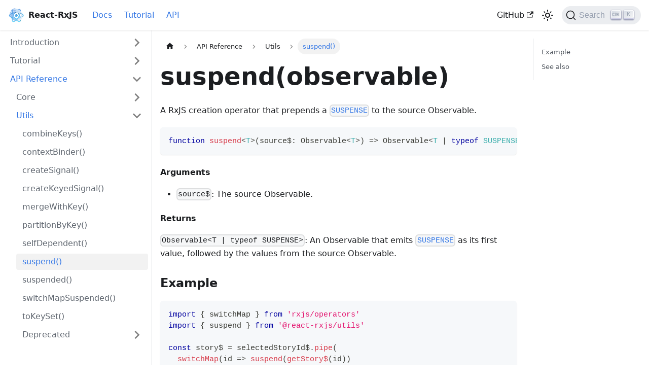

--- FILE ---
content_type: text/html; charset=utf-8
request_url: https://react-rxjs.org/docs/api/utils/suspend
body_size: 4922
content:
<!doctype html>
<html lang="en" dir="ltr" class="docs-wrapper docs-doc-page docs-version-current plugin-docs plugin-id-default docs-doc-id-api/utils/suspend">
<head>
<meta charset="UTF-8">
<meta name="generator" content="Docusaurus v2.3.1">
<title data-rh="true">suspend(observable) | React-RxJS</title><meta data-rh="true" name="viewport" content="width=device-width,initial-scale=1"><meta data-rh="true" name="twitter:card" content="summary_large_image"><meta data-rh="true" property="og:url" content="https://react-rxjs.org/docs/api/utils/suspend"><meta data-rh="true" name="docusaurus_locale" content="en"><meta data-rh="true" name="docsearch:language" content="en"><meta data-rh="true" name="docusaurus_version" content="current"><meta data-rh="true" name="docusaurus_tag" content="docs-default-current"><meta data-rh="true" name="docsearch:version" content="current"><meta data-rh="true" name="docsearch:docusaurus_tag" content="docs-default-current"><meta data-rh="true" property="og:title" content="suspend(observable) | React-RxJS"><meta data-rh="true" name="description" content="A RxJS creation operator that prepends a [SUSPENSE] to the source Observable."><meta data-rh="true" property="og:description" content="A RxJS creation operator that prepends a [SUSPENSE] to the source Observable."><link data-rh="true" rel="icon" href="/img/favicon.ico"><link data-rh="true" rel="canonical" href="https://react-rxjs.org/docs/api/utils/suspend"><link data-rh="true" rel="alternate" href="https://react-rxjs.org/docs/api/utils/suspend" hreflang="en"><link data-rh="true" rel="alternate" href="https://react-rxjs.org/docs/api/utils/suspend" hreflang="x-default"><link data-rh="true" rel="preconnect" href="https://C2IU63PPUP-dsn.algolia.net" crossorigin="anonymous"><link rel="search" type="application/opensearchdescription+xml" title="React-RxJS" href="/opensearch.xml"><link rel="stylesheet" href="/assets/css/styles.90bccf4c.css">
<link rel="preload" href="/assets/js/runtime~main.88c864f7.js" as="script">
<link rel="preload" href="/assets/js/main.cf252b48.js" as="script">
</head>
<body class="navigation-with-keyboard">
<script>!function(){function t(t){document.documentElement.setAttribute("data-theme",t)}var e=function(){var t=null;try{t=localStorage.getItem("theme")}catch(t){}return t}();t(null!==e?e:"light")}()</script><div id="__docusaurus">
<div role="region" aria-label="Skip to main content"><a class="skipToContent_fXgn" href="#docusaurus_skipToContent_fallback">Skip to main content</a></div><nav aria-label="Main" class="navbar navbar--fixed-top"><div class="navbar__inner"><div class="navbar__items"><button aria-label="Toggle navigation bar" aria-expanded="false" class="navbar__toggle clean-btn" type="button"><svg width="30" height="30" viewBox="0 0 30 30" aria-hidden="true"><path stroke="currentColor" stroke-linecap="round" stroke-miterlimit="10" stroke-width="2" d="M4 7h22M4 15h22M4 23h22"></path></svg></button><a class="navbar__brand" href="/"><div class="navbar__logo"><img src="/img/logo-128.png" alt="React-RxJS Logo" class="themedImage_ToTc themedImage--light_HNdA"><img src="/img/logo-128.png" alt="React-RxJS Logo" class="themedImage_ToTc themedImage--dark_i4oU"></div><b class="navbar__title text--truncate">React-RxJS</b></a><a aria-current="page" class="navbar__item navbar__link navbar__link--active" href="/docs/getting-started">Docs</a><a aria-current="page" class="navbar__item navbar__link navbar__link--active" href="/docs/tutorial/github-issues">Tutorial</a><a aria-current="page" class="navbar__item navbar__link navbar__link--active" href="/docs/api/core/bind">API</a></div><div class="navbar__items navbar__items--right"><a href="https://github.com/re-rxjs/react-rxjs" target="_blank" rel="noopener noreferrer" class="navbar__item navbar__link">GitHub<svg width="13.5" height="13.5" aria-hidden="true" viewBox="0 0 24 24" class="iconExternalLink_nPIU"><path fill="currentColor" d="M21 13v10h-21v-19h12v2h-10v15h17v-8h2zm3-12h-10.988l4.035 4-6.977 7.07 2.828 2.828 6.977-7.07 4.125 4.172v-11z"></path></svg></a><div class="toggle_vylO colorModeToggle_DEke"><button class="clean-btn toggleButton_gllP toggleButtonDisabled_aARS" type="button" disabled="" title="Switch between dark and light mode (currently light mode)" aria-label="Switch between dark and light mode (currently light mode)" aria-live="polite"><svg viewBox="0 0 24 24" width="24" height="24" class="lightToggleIcon_pyhR"><path fill="currentColor" d="M12,9c1.65,0,3,1.35,3,3s-1.35,3-3,3s-3-1.35-3-3S10.35,9,12,9 M12,7c-2.76,0-5,2.24-5,5s2.24,5,5,5s5-2.24,5-5 S14.76,7,12,7L12,7z M2,13l2,0c0.55,0,1-0.45,1-1s-0.45-1-1-1l-2,0c-0.55,0-1,0.45-1,1S1.45,13,2,13z M20,13l2,0c0.55,0,1-0.45,1-1 s-0.45-1-1-1l-2,0c-0.55,0-1,0.45-1,1S19.45,13,20,13z M11,2v2c0,0.55,0.45,1,1,1s1-0.45,1-1V2c0-0.55-0.45-1-1-1S11,1.45,11,2z M11,20v2c0,0.55,0.45,1,1,1s1-0.45,1-1v-2c0-0.55-0.45-1-1-1C11.45,19,11,19.45,11,20z M5.99,4.58c-0.39-0.39-1.03-0.39-1.41,0 c-0.39,0.39-0.39,1.03,0,1.41l1.06,1.06c0.39,0.39,1.03,0.39,1.41,0s0.39-1.03,0-1.41L5.99,4.58z M18.36,16.95 c-0.39-0.39-1.03-0.39-1.41,0c-0.39,0.39-0.39,1.03,0,1.41l1.06,1.06c0.39,0.39,1.03,0.39,1.41,0c0.39-0.39,0.39-1.03,0-1.41 L18.36,16.95z M19.42,5.99c0.39-0.39,0.39-1.03,0-1.41c-0.39-0.39-1.03-0.39-1.41,0l-1.06,1.06c-0.39,0.39-0.39,1.03,0,1.41 s1.03,0.39,1.41,0L19.42,5.99z M7.05,18.36c0.39-0.39,0.39-1.03,0-1.41c-0.39-0.39-1.03-0.39-1.41,0l-1.06,1.06 c-0.39,0.39-0.39,1.03,0,1.41s1.03,0.39,1.41,0L7.05,18.36z"></path></svg><svg viewBox="0 0 24 24" width="24" height="24" class="darkToggleIcon_wfgR"><path fill="currentColor" d="M9.37,5.51C9.19,6.15,9.1,6.82,9.1,7.5c0,4.08,3.32,7.4,7.4,7.4c0.68,0,1.35-0.09,1.99-0.27C17.45,17.19,14.93,19,12,19 c-3.86,0-7-3.14-7-7C5,9.07,6.81,6.55,9.37,5.51z M12,3c-4.97,0-9,4.03-9,9s4.03,9,9,9s9-4.03,9-9c0-0.46-0.04-0.92-0.1-1.36 c-0.98,1.37-2.58,2.26-4.4,2.26c-2.98,0-5.4-2.42-5.4-5.4c0-1.81,0.89-3.42,2.26-4.4C12.92,3.04,12.46,3,12,3L12,3z"></path></svg></button></div><div class="searchBox_ZlJk"><button type="button" class="DocSearch DocSearch-Button" aria-label="Search"><span class="DocSearch-Button-Container"><svg width="20" height="20" class="DocSearch-Search-Icon" viewBox="0 0 20 20"><path d="M14.386 14.386l4.0877 4.0877-4.0877-4.0877c-2.9418 2.9419-7.7115 2.9419-10.6533 0-2.9419-2.9418-2.9419-7.7115 0-10.6533 2.9418-2.9419 7.7115-2.9419 10.6533 0 2.9419 2.9418 2.9419 7.7115 0 10.6533z" stroke="currentColor" fill="none" fill-rule="evenodd" stroke-linecap="round" stroke-linejoin="round"></path></svg><span class="DocSearch-Button-Placeholder">Search</span></span><span class="DocSearch-Button-Keys"></span></button></div></div></div><div role="presentation" class="navbar-sidebar__backdrop"></div></nav><div id="docusaurus_skipToContent_fallback" class="main-wrapper mainWrapper_z2l0 docsWrapper_BCFX"><button aria-label="Scroll back to top" class="clean-btn theme-back-to-top-button backToTopButton_sjWU" type="button"></button><div class="docPage__5DB"><aside class="theme-doc-sidebar-container docSidebarContainer_b6E3"><div class="sidebarViewport_Xe31"><div class="sidebar_njMd"><nav aria-label="Docs sidebar" class="menu thin-scrollbar menu_SIkG"><ul class="theme-doc-sidebar-menu menu__list"><li class="theme-doc-sidebar-item-category theme-doc-sidebar-item-category-level-1 menu__list-item menu__list-item--collapsed"><div class="menu__list-item-collapsible"><a class="menu__link menu__link--sublist menu__link--sublist-caret" aria-expanded="false" href="/docs/motivation">Introduction</a></div></li><li class="theme-doc-sidebar-item-category theme-doc-sidebar-item-category-level-1 menu__list-item menu__list-item--collapsed"><div class="menu__list-item-collapsible"><a class="menu__link menu__link--sublist menu__link--sublist-caret" aria-expanded="false" href="/docs/tutorial/github-issues">Tutorial</a></div></li><li class="theme-doc-sidebar-item-category theme-doc-sidebar-item-category-level-1 menu__list-item"><div class="menu__list-item-collapsible"><a class="menu__link menu__link--sublist menu__link--sublist-caret menu__link--active" aria-expanded="true" href="/docs/api/core/bind">API Reference</a></div><ul style="display:block;overflow:visible;height:auto" class="menu__list"><li class="theme-doc-sidebar-item-category theme-doc-sidebar-item-category-level-2 menu__list-item menu__list-item--collapsed"><div class="menu__list-item-collapsible"><a class="menu__link menu__link--sublist menu__link--sublist-caret" aria-expanded="false" tabindex="0" href="/docs/api/core/bind">Core</a></div></li><li class="theme-doc-sidebar-item-category theme-doc-sidebar-item-category-level-2 menu__list-item"><div class="menu__list-item-collapsible"><a class="menu__link menu__link--sublist menu__link--sublist-caret menu__link--active" aria-expanded="true" tabindex="0" href="/docs/api/utils/combineKeys">Utils</a></div><ul style="display:block;overflow:visible;height:auto" class="menu__list"><li class="theme-doc-sidebar-item-link theme-doc-sidebar-item-link-level-3 menu__list-item"><a class="menu__link" tabindex="0" href="/docs/api/utils/combineKeys">combineKeys()</a></li><li class="theme-doc-sidebar-item-link theme-doc-sidebar-item-link-level-3 menu__list-item"><a class="menu__link" tabindex="0" href="/docs/api/utils/contextBinder">contextBinder()</a></li><li class="theme-doc-sidebar-item-link theme-doc-sidebar-item-link-level-3 menu__list-item"><a class="menu__link" tabindex="0" href="/docs/api/utils/createSignal">createSignal()</a></li><li class="theme-doc-sidebar-item-link theme-doc-sidebar-item-link-level-3 menu__list-item"><a class="menu__link" tabindex="0" href="/docs/api/utils/createKeyedSignal">createKeyedSignal()</a></li><li class="theme-doc-sidebar-item-link theme-doc-sidebar-item-link-level-3 menu__list-item"><a class="menu__link" tabindex="0" href="/docs/api/utils/mergeWithKey">mergeWithKey()</a></li><li class="theme-doc-sidebar-item-link theme-doc-sidebar-item-link-level-3 menu__list-item"><a class="menu__link" tabindex="0" href="/docs/api/utils/partitionByKey">partitionByKey()</a></li><li class="theme-doc-sidebar-item-link theme-doc-sidebar-item-link-level-3 menu__list-item"><a class="menu__link" tabindex="0" href="/docs/api/utils/selfDependent">selfDependent()</a></li><li class="theme-doc-sidebar-item-link theme-doc-sidebar-item-link-level-3 menu__list-item"><a class="menu__link menu__link--active" aria-current="page" tabindex="0" href="/docs/api/utils/suspend">suspend()</a></li><li class="theme-doc-sidebar-item-link theme-doc-sidebar-item-link-level-3 menu__list-item"><a class="menu__link" tabindex="0" href="/docs/api/utils/suspended">suspended()</a></li><li class="theme-doc-sidebar-item-link theme-doc-sidebar-item-link-level-3 menu__list-item"><a class="menu__link" tabindex="0" href="/docs/api/utils/switchMapSuspended">switchMapSuspended()</a></li><li class="theme-doc-sidebar-item-link theme-doc-sidebar-item-link-level-3 menu__list-item"><a class="menu__link" tabindex="0" href="/docs/api/utils/toKeySet">toKeySet()</a></li><li class="theme-doc-sidebar-item-category theme-doc-sidebar-item-category-level-3 menu__list-item menu__list-item--collapsed"><div class="menu__list-item-collapsible"><a class="menu__link menu__link--sublist menu__link--sublist-caret" aria-expanded="false" tabindex="0" href="/docs/api/utils/split">Deprecated</a></div></li></ul></li></ul></li></ul></nav></div></div></aside><main class="docMainContainer_gTbr"><div class="container padding-top--md padding-bottom--lg"><div class="row"><div class="col docItemCol_VOVn"><div class="docItemContainer_Djhp"><article><nav class="theme-doc-breadcrumbs breadcrumbsContainer_Z_bl" aria-label="Breadcrumbs"><ul class="breadcrumbs" itemscope="" itemtype="https://schema.org/BreadcrumbList"><li class="breadcrumbs__item"><a aria-label="Home page" class="breadcrumbs__link" href="/"><svg viewBox="0 0 24 24" class="breadcrumbHomeIcon_YNFT"><path d="M10 19v-5h4v5c0 .55.45 1 1 1h3c.55 0 1-.45 1-1v-7h1.7c.46 0 .68-.57.33-.87L12.67 3.6c-.38-.34-.96-.34-1.34 0l-8.36 7.53c-.34.3-.13.87.33.87H5v7c0 .55.45 1 1 1h3c.55 0 1-.45 1-1z" fill="currentColor"></path></svg></a></li><li class="breadcrumbs__item"><span class="breadcrumbs__link">API Reference</span><meta itemprop="position" content="1"></li><li class="breadcrumbs__item"><span class="breadcrumbs__link">Utils</span><meta itemprop="position" content="2"></li><li itemscope="" itemprop="itemListElement" itemtype="https://schema.org/ListItem" class="breadcrumbs__item breadcrumbs__item--active"><span class="breadcrumbs__link" itemprop="name">suspend()</span><meta itemprop="position" content="3"></li></ul></nav><div class="tocCollapsible_ETCw theme-doc-toc-mobile tocMobile_ITEo"><button type="button" class="clean-btn tocCollapsibleButton_TO0P">On this page</button></div><div class="theme-doc-markdown markdown"><header><h1>suspend(observable)</h1></header><p>A RxJS creation operator that prepends a <a href="/docs/api/core/suspense"><code>SUSPENSE</code></a> to the source Observable.</p><div class="language-ts codeBlockContainer_Ckt0 theme-code-block" style="--prism-color:#393A34;--prism-background-color:#f6f8fa"><div class="codeBlockContent_biex"><pre tabindex="0" class="prism-code language-ts codeBlock_bY9V thin-scrollbar"><code class="codeBlockLines_e6Vv"><span class="token-line" style="color:#393A34"><span class="token keyword" style="color:#00009f">function</span><span class="token plain"> </span><span class="token generic-function function" style="color:#d73a49">suspend</span><span class="token generic-function generic class-name operator" style="color:#393A34">&lt;</span><span class="token generic-function generic class-name constant" style="color:#36acaa">T</span><span class="token generic-function generic class-name operator" style="color:#393A34">&gt;</span><span class="token punctuation" style="color:#393A34">(</span><span class="token plain">source$</span><span class="token operator" style="color:#393A34">:</span><span class="token plain"> Observable</span><span class="token operator" style="color:#393A34">&lt;</span><span class="token constant" style="color:#36acaa">T</span><span class="token operator" style="color:#393A34">&gt;</span><span class="token punctuation" style="color:#393A34">)</span><span class="token plain"> </span><span class="token operator" style="color:#393A34">=&gt;</span><span class="token plain"> Observable</span><span class="token operator" style="color:#393A34">&lt;</span><span class="token constant" style="color:#36acaa">T</span><span class="token plain"> </span><span class="token operator" style="color:#393A34">|</span><span class="token plain"> </span><span class="token keyword" style="color:#00009f">typeof</span><span class="token plain"> </span><span class="token constant" style="color:#36acaa">SUSPENSE</span><span class="token operator" style="color:#393A34">&gt;</span><br></span></code></pre><div class="buttonGroup__atx"><button type="button" aria-label="Copy code to clipboard" title="Copy" class="clean-btn"><span class="copyButtonIcons_eSgA" aria-hidden="true"><svg class="copyButtonIcon_y97N" viewBox="0 0 24 24"><path d="M19,21H8V7H19M19,5H8A2,2 0 0,0 6,7V21A2,2 0 0,0 8,23H19A2,2 0 0,0 21,21V7A2,2 0 0,0 19,5M16,1H4A2,2 0 0,0 2,3V17H4V3H16V1Z"></path></svg><svg class="copyButtonSuccessIcon_LjdS" viewBox="0 0 24 24"><path d="M21,7L9,19L3.5,13.5L4.91,12.09L9,16.17L19.59,5.59L21,7Z"></path></svg></span></button></div></div></div><h4 class="anchor anchorWithStickyNavbar_LWe7" id="arguments">Arguments<a href="#arguments" class="hash-link" aria-label="Direct link to Arguments" title="Direct link to Arguments">​</a></h4><ul><li><code>source$</code>: The source Observable.</li></ul><h4 class="anchor anchorWithStickyNavbar_LWe7" id="returns">Returns<a href="#returns" class="hash-link" aria-label="Direct link to Returns" title="Direct link to Returns">​</a></h4><p><code>Observable&lt;T | typeof SUSPENSE&gt;</code>: An Observable that emits <a href="/docs/api/core/suspense"><code>SUSPENSE</code></a>
as its first value, followed by the values from the source Observable.</p><h3 class="anchor anchorWithStickyNavbar_LWe7" id="example">Example<a href="#example" class="hash-link" aria-label="Direct link to Example" title="Direct link to Example">​</a></h3><div class="language-ts codeBlockContainer_Ckt0 theme-code-block" style="--prism-color:#393A34;--prism-background-color:#f6f8fa"><div class="codeBlockContent_biex"><pre tabindex="0" class="prism-code language-ts codeBlock_bY9V thin-scrollbar"><code class="codeBlockLines_e6Vv"><span class="token-line" style="color:#393A34"><span class="token keyword" style="color:#00009f">import</span><span class="token plain"> </span><span class="token punctuation" style="color:#393A34">{</span><span class="token plain"> switchMap </span><span class="token punctuation" style="color:#393A34">}</span><span class="token plain"> </span><span class="token keyword" style="color:#00009f">from</span><span class="token plain"> </span><span class="token string" style="color:#e3116c">&#x27;rxjs/operators&#x27;</span><span class="token plain"></span><br></span><span class="token-line" style="color:#393A34"><span class="token plain"></span><span class="token keyword" style="color:#00009f">import</span><span class="token plain"> </span><span class="token punctuation" style="color:#393A34">{</span><span class="token plain"> suspend </span><span class="token punctuation" style="color:#393A34">}</span><span class="token plain"> </span><span class="token keyword" style="color:#00009f">from</span><span class="token plain"> </span><span class="token string" style="color:#e3116c">&#x27;@react-rxjs/utils&#x27;</span><span class="token plain"></span><br></span><span class="token-line" style="color:#393A34"><span class="token plain" style="display:inline-block"></span><br></span><span class="token-line" style="color:#393A34"><span class="token plain"></span><span class="token keyword" style="color:#00009f">const</span><span class="token plain"> story$ </span><span class="token operator" style="color:#393A34">=</span><span class="token plain"> selectedStoryId$</span><span class="token punctuation" style="color:#393A34">.</span><span class="token function" style="color:#d73a49">pipe</span><span class="token punctuation" style="color:#393A34">(</span><span class="token plain"></span><br></span><span class="token-line" style="color:#393A34"><span class="token plain">  </span><span class="token function" style="color:#d73a49">switchMap</span><span class="token punctuation" style="color:#393A34">(</span><span class="token plain">id </span><span class="token operator" style="color:#393A34">=&gt;</span><span class="token plain"> </span><span class="token function" style="color:#d73a49">suspend</span><span class="token punctuation" style="color:#393A34">(</span><span class="token function" style="color:#d73a49">getStory$</span><span class="token punctuation" style="color:#393A34">(</span><span class="token plain">id</span><span class="token punctuation" style="color:#393A34">)</span><span class="token punctuation" style="color:#393A34">)</span><span class="token plain"></span><br></span><span class="token-line" style="color:#393A34"><span class="token plain"></span><span class="token punctuation" style="color:#393A34">)</span><br></span></code></pre><div class="buttonGroup__atx"><button type="button" aria-label="Copy code to clipboard" title="Copy" class="clean-btn"><span class="copyButtonIcons_eSgA" aria-hidden="true"><svg class="copyButtonIcon_y97N" viewBox="0 0 24 24"><path d="M19,21H8V7H19M19,5H8A2,2 0 0,0 6,7V21A2,2 0 0,0 8,23H19A2,2 0 0,0 21,21V7A2,2 0 0,0 19,5M16,1H4A2,2 0 0,0 2,3V17H4V3H16V1Z"></path></svg><svg class="copyButtonSuccessIcon_LjdS" viewBox="0 0 24 24"><path d="M21,7L9,19L3.5,13.5L4.91,12.09L9,16.17L19.59,5.59L21,7Z"></path></svg></span></button></div></div></div><h2 class="anchor anchorWithStickyNavbar_LWe7" id="see-also">See also<a href="#see-also" class="hash-link" aria-label="Direct link to See also" title="Direct link to See also">​</a></h2><ul><li><a href="/docs/api/core/suspense"><code>SUSPENSE</code></a></li><li><a href="/docs/api/utils/suspended"><code>suspended</code></a></li></ul></div><footer class="theme-doc-footer docusaurus-mt-lg"><div class="theme-doc-footer-edit-meta-row row"><div class="col"><a href="https://github.com/re-rxjs/react-rxjs.org/tree/master/docs/api/utils/suspend.md" target="_blank" rel="noreferrer noopener" class="theme-edit-this-page"><svg fill="currentColor" height="20" width="20" viewBox="0 0 40 40" class="iconEdit_Z9Sw" aria-hidden="true"><g><path d="m34.5 11.7l-3 3.1-6.3-6.3 3.1-3q0.5-0.5 1.2-0.5t1.1 0.5l3.9 3.9q0.5 0.4 0.5 1.1t-0.5 1.2z m-29.5 17.1l18.4-18.5 6.3 6.3-18.4 18.4h-6.3v-6.2z"></path></g></svg>Edit this page</a></div><div class="col lastUpdated_vwxv"></div></div></footer></article><nav class="pagination-nav docusaurus-mt-lg" aria-label="Docs pages navigation"><a class="pagination-nav__link pagination-nav__link--prev" href="/docs/api/utils/selfDependent"><div class="pagination-nav__sublabel">Previous</div><div class="pagination-nav__label">selfDependent()</div></a><a class="pagination-nav__link pagination-nav__link--next" href="/docs/api/utils/suspended"><div class="pagination-nav__sublabel">Next</div><div class="pagination-nav__label">suspended()</div></a></nav></div></div><div class="col col--3"><div class="tableOfContents_bqdL thin-scrollbar theme-doc-toc-desktop"><ul class="table-of-contents table-of-contents__left-border"><li><a href="#example" class="table-of-contents__link toc-highlight">Example</a></li><li><a href="#see-also" class="table-of-contents__link toc-highlight">See also</a></li></ul></div></div></div></div></main></div></div><footer class="footer footer--dark"><div class="container container-fluid"><div class="row footer__links"><div class="col footer__col"><div class="footer__title">Learn</div><ul class="footer__items clean-list"><li class="footer__item"><a class="footer__link-item" href="/docs/getting-started">Getting Started</a></li><li class="footer__item"><a class="footer__link-item" href="/docs/core-concepts">Core Concepts</a></li><li class="footer__item"><a class="footer__link-item" href="/docs/api/core/bind">API Reference</a></li></ul></div><div class="col footer__col"><div class="footer__title">Community</div><ul class="footer__items clean-list"><li class="footer__item"><a href="https://stackoverflow.com/questions/tagged/react-rxjs" target="_blank" rel="noopener noreferrer" class="footer__link-item">Stack Overflow<svg width="13.5" height="13.5" aria-hidden="true" viewBox="0 0 24 24" class="iconExternalLink_nPIU"><path fill="currentColor" d="M21 13v10h-21v-19h12v2h-10v15h17v-8h2zm3-12h-10.988l4.035 4-6.977 7.07 2.828 2.828 6.977-7.07 4.125 4.172v-11z"></path></svg></a></li><li class="footer__item"><a href="https://twitter.com/ReactRxJS" target="_blank" rel="noopener noreferrer" class="footer__link-item">Twitter<svg width="13.5" height="13.5" aria-hidden="true" viewBox="0 0 24 24" class="iconExternalLink_nPIU"><path fill="currentColor" d="M21 13v10h-21v-19h12v2h-10v15h17v-8h2zm3-12h-10.988l4.035 4-6.977 7.07 2.828 2.828 6.977-7.07 4.125 4.172v-11z"></path></svg></a></li></ul></div><div class="col footer__col"><div class="footer__title">More</div><ul class="footer__items clean-list"><li class="footer__item"><a href="https://github.com/re-rxjs/react-rxjs" target="_blank" rel="noopener noreferrer" class="footer__link-item">GitHub<svg width="13.5" height="13.5" aria-hidden="true" viewBox="0 0 24 24" class="iconExternalLink_nPIU"><path fill="currentColor" d="M21 13v10h-21v-19h12v2h-10v15h17v-8h2zm3-12h-10.988l4.035 4-6.977 7.07 2.828 2.828 6.977-7.07 4.125 4.172v-11z"></path></svg></a></li></ul></div></div><div class="footer__bottom text--center"><div class="footer__copyright">Built with Docusaurus.</div></div></div></footer></div>
<script src="/assets/js/runtime~main.88c864f7.js"></script>
<script src="/assets/js/main.cf252b48.js"></script>
</body>
</html>

--- FILE ---
content_type: application/javascript; charset=utf-8
request_url: https://react-rxjs.org/assets/js/main.cf252b48.js
body_size: 122416
content:
/*! For license information please see main.cf252b48.js.LICENSE.txt */
(self.webpackChunkreact_rxjs_org=self.webpackChunkreact_rxjs_org||[]).push([[179],{830:function(e,t,n){"use strict";n.d(t,{W:function(){return a}});var r=n(7294);function a(){return r.createElement("svg",{width:"20",height:"20",className:"DocSearch-Search-Icon",viewBox:"0 0 20 20"},r.createElement("path",{d:"M14.386 14.386l4.0877 4.0877-4.0877-4.0877c-2.9418 2.9419-7.7115 2.9419-10.6533 0-2.9419-2.9418-2.9419-7.7115 0-10.6533 2.9418-2.9419 7.7115-2.9419 10.6533 0 2.9419 2.9418 2.9419 7.7115 0 10.6533z",stroke:"currentColor",fill:"none",fillRule:"evenodd",strokeLinecap:"round",strokeLinejoin:"round"}))}},4334:function(e,t,n){"use strict";function r(e){var t,n,a="";if("string"==typeof e||"number"==typeof e)a+=e;else if("object"==typeof e)if(Array.isArray(e))for(t=0;t<e.length;t++)e[t]&&(n=r(e[t]))&&(a&&(a+=" "),a+=n);else for(t in e)e[t]&&(a&&(a+=" "),a+=t);return a}t.Z=function(){for(var e,t,n=0,a="";n<arguments.length;)(e=arguments[n++])&&(t=r(e))&&(a&&(a+=" "),a+=t);return a}},7459:function(e,t,n){"use strict";function r(e){var t,n,a="";if("string"==typeof e||"number"==typeof e)a+=e;else if("object"==typeof e)if(Array.isArray(e))for(t=0;t<e.length;t++)e[t]&&(n=r(e[t]))&&(a&&(a+=" "),a+=n);else for(t in e)e[t]&&(a&&(a+=" "),a+=t);return a}t.Z=function(){for(var e,t,n=0,a="";n<arguments.length;)(e=arguments[n++])&&(t=r(e))&&(a&&(a+=" "),a+=t);return a}},723:function(e,t,n){"use strict";n.d(t,{Z:function(){return p}});var r=n(7294),a=n(3117),o=n(8356),i=n.n(o),l=n(6887),u={"0e38392d":[function(){return n.e(797).then(n.bind(n,7322))},"@site/docs/api/core/subscribe.md",7322],"109f1412":[function(){return n.e(559).then(n.bind(n,6585))},"@site/docs/motivation.md",6585],17896441:[function(){return Promise.all([n.e(532),n.e(918)]).then(n.bind(n,8659))},"@theme/DocItem",8659],"1a4e3797":[function(){return Promise.all([n.e(532),n.e(920)]).then(n.bind(n,4998))},"@theme/SearchPage",4998],"1be78505":[function(){return Promise.all([n.e(532),n.e(514)]).then(n.bind(n,9963))},"@theme/DocPage",9963],"241ace95":[function(){return n.e(142).then(n.bind(n,1209))},"@site/docs/api/utils/collect.md",1209],"2a8b2832":[function(){return n.e(321).then(n.bind(n,2299))},"@site/docs/api/utils/selfDependent.md",2299],"2f5404f6":[function(){return n.e(880).then(n.bind(n,5253))},"@site/docs/api/utils/toKeySet.md",5253],"3dcf8b31":[function(){return n.e(386).then(n.bind(n,8276))},"@site/docs/tutorial/github-issues.md",8276],"43cd4838":[function(){return n.e(658).then(n.bind(n,7035))},"@site/docs/core-concepts.md",7035],"5e9f5e1a":[function(){return Promise.resolve().then(n.bind(n,6809))},"@generated/docusaurus.config",6809],"6027136a":[function(){return n.e(506).then(n.bind(n,9289))},"@site/docs/api/utils/mergeWithKey.md",9289],"60e96e28":[function(){return n.e(597).then(n.bind(n,3892))},"@site/docs/api/utils/combineKeys.md",3892],"699cd95f":[function(){return n.e(153).then(n.bind(n,7202))},"@site/docs/api/utils/createKeyedSignal.md",7202],"765558b9":[function(){return n.e(174).then(n.bind(n,8470))},"@site/docs/api/core/state.md",8470],"7cbbb66b":[function(){return n.e(279).then(n.bind(n,847))},"@site/docs/api/utils/partitionByKey.md",847],"85b51ac8":[function(){return n.e(688).then(n.bind(n,4759))},"@site/docs/api/utils/switchMapSuspended.md",4759],"85c46f15":[function(){return n.e(528).then(n.bind(n,2582))},"@site/docs/api/core/bind.md",2582],"874cf61f":[function(){return n.e(580).then(n.bind(n,170))},"@site/docs/api/utils/suspended.md",170],"8a41b08e":[function(){return n.e(427).then(n.t.bind(n,7085,19))},"/home/runner/work/react-rxjs.org/react-rxjs.org/.docusaurus/docusaurus-theme-search-algolia/default/plugin-route-context-module-100.json",7085],"8d97cf5b":[function(){return n.e(761).then(n.bind(n,2186))},"@site/docs/api/core/suspense.md",2186],"935f2afb":[function(){return n.e(53).then(n.t.bind(n,1109,19))},"~docs/default/version-current-metadata-prop-751.json",1109],"9b7b3dfa":[function(){return n.e(635).then(n.bind(n,5600))},"@site/docs/api/utils/suspend.md",5600],a3966f72:[function(){return n.e(902).then(n.bind(n,7267))},"@site/docs/api/utils/collectValues.md",7267],a84f26d6:[function(){return n.e(995).then(n.bind(n,194))},"@site/docs/api/core/StateObservable.md",194],ad7e8345:[function(){return n.e(212).then(n.bind(n,4394))},"@site/docs/api/core/shareLatest.md",4394],b0a8b060:[function(){return n.e(362).then(n.bind(n,7598))},"@site/docs/tutorial/todos.md",7598],bfa848fe:[function(){return n.e(121).then(n.bind(n,3648))},"@site/docs/api/core/removeSubscribe.md",3648],c3324ffd:[function(){return n.e(870).then(n.bind(n,3671))},"@site/docs/api/utils/contextBinder.md",3671],c4f5d8e4:[function(){return Promise.all([n.e(532),n.e(195)]).then(n.bind(n,4338))},"@site/src/pages/index.js",4338],c9fe6ade:[function(){return n.e(395).then(n.bind(n,9627))},"@site/docs/api/core/useStateObservable.md",9627],d5469669:[function(){return n.e(905).then(n.bind(n,9233))},"@site/docs/api/utils/split.md",9233],d589d3a7:[function(){return Promise.all([n.e(385),n.e(162)]).then(n.bind(n,1241))},"@site/docs/getting-started.md",1241],dbd78864:[function(){return n.e(599).then(n.bind(n,1710))},"@site/docs/api/utils/createSignal.md",1710],eaea80b4:[function(){return n.e(714).then(n.t.bind(n,5745,19))},"/home/runner/work/react-rxjs.org/react-rxjs.org/.docusaurus/docusaurus-plugin-content-pages/default/plugin-route-context-module-100.json",5745],f18181f9:[function(){return n.e(50).then(n.t.bind(n,3769,19))},"/home/runner/work/react-rxjs.org/react-rxjs.org/.docusaurus/docusaurus-plugin-content-docs/default/plugin-route-context-module-100.json",3769]};function s(e){var t=e.error,n=e.retry,a=e.pastDelay;return t?r.createElement("div",{style:{textAlign:"center",color:"#fff",backgroundColor:"#fa383e",borderColor:"#fa383e",borderStyle:"solid",borderRadius:"0.25rem",borderWidth:"1px",boxSizing:"border-box",display:"block",padding:"1rem",flex:"0 0 50%",marginLeft:"25%",marginRight:"25%",marginTop:"5rem",maxWidth:"50%",width:"100%"}},r.createElement("p",null,String(t)),r.createElement("div",null,r.createElement("button",{type:"button",onClick:n},"Retry"))):a?r.createElement("div",{style:{display:"flex",justifyContent:"center",alignItems:"center",height:"100vh"}},r.createElement("svg",{id:"loader",style:{width:128,height:110,position:"absolute",top:"calc(100vh - 64%)"},viewBox:"0 0 45 45",xmlns:"http://www.w3.org/2000/svg",stroke:"#61dafb"},r.createElement("g",{fill:"none",fillRule:"evenodd",transform:"translate(1 1)",strokeWidth:"2"},r.createElement("circle",{cx:"22",cy:"22",r:"6",strokeOpacity:"0"},r.createElement("animate",{attributeName:"r",begin:"1.5s",dur:"3s",values:"6;22",calcMode:"linear",repeatCount:"indefinite"}),r.createElement("animate",{attributeName:"stroke-opacity",begin:"1.5s",dur:"3s",values:"1;0",calcMode:"linear",repeatCount:"indefinite"}),r.createElement("animate",{attributeName:"stroke-width",begin:"1.5s",dur:"3s",values:"2;0",calcMode:"linear",repeatCount:"indefinite"})),r.createElement("circle",{cx:"22",cy:"22",r:"6",strokeOpacity:"0"},r.createElement("animate",{attributeName:"r",begin:"3s",dur:"3s",values:"6;22",calcMode:"linear",repeatCount:"indefinite"}),r.createElement("animate",{attributeName:"stroke-opacity",begin:"3s",dur:"3s",values:"1;0",calcMode:"linear",repeatCount:"indefinite"}),r.createElement("animate",{attributeName:"stroke-width",begin:"3s",dur:"3s",values:"2;0",calcMode:"linear",repeatCount:"indefinite"})),r.createElement("circle",{cx:"22",cy:"22",r:"8"},r.createElement("animate",{attributeName:"r",begin:"0s",dur:"1.5s",values:"6;1;2;3;4;5;6",calcMode:"linear",repeatCount:"indefinite"}))))):null}var c=n(9670),d=n(226);function f(e,t){if("*"===e)return i()({loading:s,loader:function(){return n.e(972).then(n.bind(n,4972))},modules:["@theme/NotFound"],webpack:function(){return[4972]},render:function(e,t){var n=e.default;return r.createElement(d.z,{value:{plugin:{name:"native",id:"default"}}},r.createElement(n,t))}});var o=l[e+"-"+t],f={},p=[],m=[],h=(0,c.Z)(o);return Object.entries(h).forEach((function(e){var t=e[0],n=e[1],r=u[n];r&&(f[t]=r[0],p.push(r[1]),m.push(r[2]))})),i().Map({loading:s,loader:f,modules:p,webpack:function(){return m},render:function(t,n){var i=JSON.parse(JSON.stringify(o));Object.entries(t).forEach((function(t){var n=t[0],r=t[1],a=r.default;if(!a)throw new Error("The page component at "+e+" doesn't have a default export. This makes it impossible to render anything. Consider default-exporting a React component.");"object"!=typeof a&&"function"!=typeof a||Object.keys(r).filter((function(e){return"default"!==e})).forEach((function(e){a[e]=r[e]}));var o=i,l=n.split(".");l.slice(0,-1).forEach((function(e){o=o[e]})),o[l[l.length-1]]=a}));var l=i.__comp;delete i.__comp;var u=i.__context;return delete i.__context,r.createElement(d.z,{value:u},r.createElement(l,(0,a.Z)({},i,n)))}})}var p=[{path:"/search",component:f("/search","d2f"),exact:!0},{path:"/docs",component:f("/docs","490"),routes:[{path:"/docs/api/core/bind",component:f("/docs/api/core/bind","55e"),exact:!0,sidebar:"someSidebar"},{path:"/docs/api/core/removeSubscribe",component:f("/docs/api/core/removeSubscribe","8e9"),exact:!0,sidebar:"someSidebar"},{path:"/docs/api/core/shareLatest",component:f("/docs/api/core/shareLatest","208"),exact:!0,sidebar:"someSidebar"},{path:"/docs/api/core/state",component:f("/docs/api/core/state","8b9"),exact:!0,sidebar:"someSidebar"},{path:"/docs/api/core/StateObservable",component:f("/docs/api/core/StateObservable","b22"),exact:!0,sidebar:"someSidebar"},{path:"/docs/api/core/subscribe",component:f("/docs/api/core/subscribe","0cb"),exact:!0,sidebar:"someSidebar"},{path:"/docs/api/core/suspense",component:f("/docs/api/core/suspense","66b"),exact:!0,sidebar:"someSidebar"},{path:"/docs/api/core/useStateObservable",component:f("/docs/api/core/useStateObservable","811"),exact:!0,sidebar:"someSidebar"},{path:"/docs/api/utils/collect",component:f("/docs/api/utils/collect","75c"),exact:!0,sidebar:"someSidebar"},{path:"/docs/api/utils/collectValues",component:f("/docs/api/utils/collectValues","52f"),exact:!0,sidebar:"someSidebar"},{path:"/docs/api/utils/combineKeys",component:f("/docs/api/utils/combineKeys","965"),exact:!0,sidebar:"someSidebar"},{path:"/docs/api/utils/contextBinder",component:f("/docs/api/utils/contextBinder","9bd"),exact:!0,sidebar:"someSidebar"},{path:"/docs/api/utils/createKeyedSignal",component:f("/docs/api/utils/createKeyedSignal","59a"),exact:!0,sidebar:"someSidebar"},{path:"/docs/api/utils/createSignal",component:f("/docs/api/utils/createSignal","d96"),exact:!0,sidebar:"someSidebar"},{path:"/docs/api/utils/mergeWithKey",component:f("/docs/api/utils/mergeWithKey","69d"),exact:!0,sidebar:"someSidebar"},{path:"/docs/api/utils/partitionByKey",component:f("/docs/api/utils/partitionByKey","d22"),exact:!0,sidebar:"someSidebar"},{path:"/docs/api/utils/selfDependent",component:f("/docs/api/utils/selfDependent","d8d"),exact:!0,sidebar:"someSidebar"},{path:"/docs/api/utils/split",component:f("/docs/api/utils/split","8be"),exact:!0,sidebar:"someSidebar"},{path:"/docs/api/utils/suspend",component:f("/docs/api/utils/suspend","2e7"),exact:!0,sidebar:"someSidebar"},{path:"/docs/api/utils/suspended",component:f("/docs/api/utils/suspended","218"),exact:!0,sidebar:"someSidebar"},{path:"/docs/api/utils/switchMapSuspended",component:f("/docs/api/utils/switchMapSuspended","844"),exact:!0,sidebar:"someSidebar"},{path:"/docs/api/utils/toKeySet",component:f("/docs/api/utils/toKeySet","68c"),exact:!0,sidebar:"someSidebar"},{path:"/docs/core-concepts",component:f("/docs/core-concepts","774"),exact:!0,sidebar:"someSidebar"},{path:"/docs/getting-started",component:f("/docs/getting-started","41b"),exact:!0,sidebar:"someSidebar"},{path:"/docs/motivation",component:f("/docs/motivation","8ee"),exact:!0,sidebar:"someSidebar"},{path:"/docs/tutorial/github-issues",component:f("/docs/tutorial/github-issues","ff0"),exact:!0,sidebar:"someSidebar"},{path:"/docs/tutorial/todos",component:f("/docs/tutorial/todos","3f4"),exact:!0,sidebar:"someSidebar"}]},{path:"/",component:f("/","1ea"),exact:!0},{path:"*",component:f("*")}]},8934:function(e,t,n){"use strict";n.d(t,{_:function(){return a},t:function(){return o}});var r=n(7294),a=r.createContext(!1);function o(e){var t=e.children,n=(0,r.useState)(!1),o=n[0],i=n[1];return(0,r.useEffect)((function(){i(!0)}),[]),r.createElement(a.Provider,{value:o},t)}},9383:function(e,t,n){"use strict";var r=n(7294),a=n(3935),o=n(3727),i=n(405),l=n(412),u=[n(2497),n(3310),n(8320),n(2295)],s=n(723),c=n(6550),d=n(8790);function f(e){var t=e.children;return r.createElement(r.Fragment,null,t)}var p=n(3117),m=n(5742),h=n(2263),g=n(4996),v=n(6668),b=n(833),y=n(4711),w=n(9727),k=n(3320),E=n(197);function S(){var e=(0,h.Z)().i18n,t=e.defaultLocale,n=e.localeConfigs,a=(0,y.l)();return r.createElement(m.Z,null,Object.entries(n).map((function(e){var t=e[0],n=e[1].htmlLang;return r.createElement("link",{key:t,rel:"alternate",href:a.createUrl({locale:t,fullyQualified:!0}),hrefLang:n})})),r.createElement("link",{rel:"alternate",href:a.createUrl({locale:t,fullyQualified:!0}),hrefLang:"x-default"}))}function x(e){var t=e.permalink,n=(0,h.Z)().siteConfig.url,a=function(){var e=(0,h.Z)().siteConfig.url,t=(0,c.TH)().pathname;return e+(0,g.Z)(t)}(),o=t?""+n+t:a;return r.createElement(m.Z,null,r.createElement("meta",{property:"og:url",content:o}),r.createElement("link",{rel:"canonical",href:o}))}function T(){var e=(0,h.Z)().i18n.currentLocale,t=(0,v.L)(),n=t.metadata,a=t.image;return r.createElement(r.Fragment,null,r.createElement(m.Z,null,r.createElement("meta",{name:"twitter:card",content:"summary_large_image"}),r.createElement("body",{className:w.h})),a&&r.createElement(b.d,{image:a}),r.createElement(x,null),r.createElement(S,null),r.createElement(E.Z,{tag:k.HX,locale:e}),r.createElement(m.Z,null,n.map((function(e,t){return r.createElement("meta",(0,p.Z)({key:t},e))}))))}var C=new Map;function _(e){if(C.has(e.pathname))return Object.assign({},e,{pathname:C.get(e.pathname)});if((0,d.f)(s.Z,e.pathname).some((function(e){return!0===e.route.exact})))return C.set(e.pathname,e.pathname),e;var t=e.pathname.trim().replace(/(?:\/index)?\.html$/,"")||"/";return C.set(e.pathname,t),Object.assign({},e,{pathname:t})}var A=n(8934),P=n(8940),R=n(1073);function O(e){for(var t=arguments.length,n=new Array(t>1?t-1:0),r=1;r<t;r++)n[r-1]=arguments[r];var a=u.map((function(t){var r,a,o=null!=(r=null==(a=t.default)?void 0:a[e])?r:t[e];return null==o?void 0:o.apply(void 0,n)}));return function(){return a.forEach((function(e){return null==e?void 0:e()}))}}var L=function(e){var t=e.children,n=e.location,a=e.previousLocation;return(0,r.useLayoutEffect)((function(){a!==n&&(!function(e){var t=e.location,n=e.previousLocation;if(n){var r=t.pathname===n.pathname,a=t.hash===n.hash,o=t.search===n.search;if(!r||!a||o){var i=t.hash;if(i){var l=decodeURIComponent(i.substring(1)),u=document.getElementById(l);null==u||u.scrollIntoView()}else window.scrollTo(0,0)}}}({location:n,previousLocation:a}),O("onRouteDidUpdate",{previousLocation:a,location:n}))}),[a,n]),t};function N(e){var t=Array.from(new Set([e,decodeURI(e)])).map((function(e){return(0,d.f)(s.Z,e)})).flat();return Promise.all(t.map((function(e){return null==e.route.component.preload?void 0:e.route.component.preload()})))}var I=function(e){function t(t){var n;return(n=e.call(this,t)||this).previousLocation=void 0,n.routeUpdateCleanupCb=void 0,n.previousLocation=null,n.routeUpdateCleanupCb=l.Z.canUseDOM?O("onRouteUpdate",{previousLocation:null,location:n.props.location}):function(){},n.state={nextRouteHasLoaded:!0},n}(0,R.Z)(t,e);var n=t.prototype;return n.shouldComponentUpdate=function(e,t){var n=this;if(e.location===this.props.location)return t.nextRouteHasLoaded;var r=e.location;return this.previousLocation=this.props.location,this.setState({nextRouteHasLoaded:!1}),this.routeUpdateCleanupCb=O("onRouteUpdate",{previousLocation:this.previousLocation,location:r}),N(r.pathname).then((function(){n.routeUpdateCleanupCb(),n.setState({nextRouteHasLoaded:!0})})).catch((function(e){console.warn(e),window.location.reload()})),!1},n.render=function(){var e=this.props,t=e.children,n=e.location;return r.createElement(L,{previousLocation:this.previousLocation,location:n},r.createElement(c.AW,{location:n,render:function(){return t}}))},t}(r.Component),D="docusaurus-base-url-issue-banner-container",M="docusaurus-base-url-issue-banner",F="docusaurus-base-url-issue-banner-suggestion-container",B="__DOCUSAURUS_INSERT_BASEURL_BANNER";function j(e){return"\nwindow['"+B+"'] = true;\n\ndocument.addEventListener('DOMContentLoaded', maybeInsertBanner);\n\nfunction maybeInsertBanner() {\n  var shouldInsert = window['"+B+"'];\n  shouldInsert && insertBanner();\n}\n\nfunction insertBanner() {\n  var bannerContainer = document.getElementById('"+D+"');\n  if (!bannerContainer) {\n    return;\n  }\n  var bannerHtml = "+JSON.stringify(function(e){return'\n<div id="'+M+'" style="border: thick solid red; background-color: rgb(255, 230, 179); margin: 20px; padding: 20px; font-size: 20px;">\n   <p style="font-weight: bold; font-size: 30px;">Your Docusaurus site did not load properly.</p>\n   <p>A very common reason is a wrong site <a href="https://docusaurus.io/docs/docusaurus.config.js/#baseurl" style="font-weight: bold;">baseUrl configuration</a>.</p>\n   <p>Current configured baseUrl = <span style="font-weight: bold; color: red;">'+e+"</span> "+("/"===e?" (default value)":"")+'</p>\n   <p>We suggest trying baseUrl = <span id="'+F+'" style="font-weight: bold; color: green;"></span></p>\n</div>\n'}(e)).replace(/</g,"\\<")+";\n  bannerContainer.innerHTML = bannerHtml;\n  var suggestionContainer = document.getElementById('"+F+"');\n  var actualHomePagePath = window.location.pathname;\n  var suggestedBaseUrl = actualHomePagePath.substr(-1) === '/'\n        ? actualHomePagePath\n        : actualHomePagePath + '/';\n  suggestionContainer.innerHTML = suggestedBaseUrl;\n}\n"}function z(){var e=(0,h.Z)().siteConfig.baseUrl;return(0,r.useLayoutEffect)((function(){window[B]=!1}),[]),r.createElement(r.Fragment,null,!l.Z.canUseDOM&&r.createElement(m.Z,null,r.createElement("script",null,j(e))),r.createElement("div",{id:D}))}function U(){var e=(0,h.Z)().siteConfig,t=e.baseUrl,n=e.baseUrlIssueBanner,a=(0,c.TH)().pathname;return n&&a===t?r.createElement(z,null):null}function Z(){var e=(0,h.Z)(),t=e.siteConfig,n=t.favicon,a=t.title,o=t.noIndex,i=e.i18n,l=i.currentLocale,u=i.localeConfigs,s=(0,g.Z)(n),c=u[l],d=c.htmlLang,f=c.direction;return r.createElement(m.Z,null,r.createElement("html",{lang:d,dir:f}),r.createElement("title",null,a),r.createElement("meta",{property:"og:title",content:a}),r.createElement("meta",{name:"viewport",content:"width=device-width, initial-scale=1.0"}),o&&r.createElement("meta",{name:"robots",content:"noindex, nofollow"}),n&&r.createElement("link",{rel:"icon",href:s}))}var q=n(4763);function $(){var e=(0,d.H)(s.Z),t=(0,c.TH)();return r.createElement(q.Z,null,r.createElement(P.M,null,r.createElement(A.t,null,r.createElement(f,null,r.createElement(Z,null),r.createElement(T,null),r.createElement(U,null),r.createElement(I,{location:_(t)},e)))))}var H=n(6887);var G=function(e){try{return document.createElement("link").relList.supports(e)}catch(t){return!1}}("prefetch")?function(e){return new Promise((function(t,n){var r,a;if("undefined"!=typeof document){var o=document.createElement("link");o.setAttribute("rel","prefetch"),o.setAttribute("href",e),o.onload=function(){return t()},o.onerror=function(){return n()};var i=null!=(r=document.getElementsByTagName("head")[0])?r:null==(a=document.getElementsByName("script")[0])?void 0:a.parentNode;null==i||i.appendChild(o)}else n()}))}:function(e){return new Promise((function(t,n){var r=new XMLHttpRequest;r.open("GET",e,!0),r.withCredentials=!0,r.onload=function(){200===r.status?t():n()},r.send(null)}))};var V=n(9670),W=new Set,K=new Set,Q=function(){var e,t;return(null==(e=navigator.connection)?void 0:e.effectiveType.includes("2g"))||(null==(t=navigator.connection)?void 0:t.saveData)},Y={prefetch:function(e){if(!function(e){return!Q()&&!K.has(e)&&!W.has(e)}(e))return!1;W.add(e);var t=(0,d.f)(s.Z,e).flatMap((function(e){return t=e.route.path,Object.entries(H).filter((function(e){return e[0].replace(/-[^-]+$/,"")===t})).flatMap((function(e){var t=e[1];return Object.values((0,V.Z)(t))}));var t}));return Promise.all(t.map((function(e){var t=n.gca(e);return t&&!t.includes("undefined")?G(t).catch((function(){})):Promise.resolve()})))},preload:function(e){return!!function(e){return!Q()&&!K.has(e)}(e)&&(K.add(e),N(e))}},X=Object.freeze(Y);if(l.Z.canUseDOM){window.docusaurus=X;var J=a.hydrate;N(window.location.pathname).then((function(){J(r.createElement(i.B6,null,r.createElement(o.VK,null,r.createElement($,null))),document.getElementById("__docusaurus"))}))}},8940:function(e,t,n){"use strict";n.d(t,{_:function(){return c},M:function(){return d}});var r=n(7294),a=n(6809),o=JSON.parse('{"docusaurus-plugin-content-docs":{"default":{"path":"/docs","versions":[{"name":"current","label":"Next","isLast":true,"path":"/docs","mainDocId":"motivation","docs":[{"id":"api/core/bind","path":"/docs/api/core/bind","sidebar":"someSidebar"},{"id":"api/core/removeSubscribe","path":"/docs/api/core/removeSubscribe","sidebar":"someSidebar"},{"id":"api/core/shareLatest","path":"/docs/api/core/shareLatest","sidebar":"someSidebar"},{"id":"api/core/state","path":"/docs/api/core/state","sidebar":"someSidebar"},{"id":"api/core/StateObservable","path":"/docs/api/core/StateObservable","sidebar":"someSidebar"},{"id":"api/core/subscribe","path":"/docs/api/core/subscribe","sidebar":"someSidebar"},{"id":"api/core/suspense","path":"/docs/api/core/suspense","sidebar":"someSidebar"},{"id":"api/core/useStateObservable","path":"/docs/api/core/useStateObservable","sidebar":"someSidebar"},{"id":"api/utils/collect","path":"/docs/api/utils/collect","sidebar":"someSidebar"},{"id":"api/utils/collectValues","path":"/docs/api/utils/collectValues","sidebar":"someSidebar"},{"id":"api/utils/combineKeys","path":"/docs/api/utils/combineKeys","sidebar":"someSidebar"},{"id":"api/utils/contextBinder","path":"/docs/api/utils/contextBinder","sidebar":"someSidebar"},{"id":"api/utils/createKeyedSignal","path":"/docs/api/utils/createKeyedSignal","sidebar":"someSidebar"},{"id":"api/utils/createSignal","path":"/docs/api/utils/createSignal","sidebar":"someSidebar"},{"id":"api/utils/mergeWithKey","path":"/docs/api/utils/mergeWithKey","sidebar":"someSidebar"},{"id":"api/utils/partitionByKey","path":"/docs/api/utils/partitionByKey","sidebar":"someSidebar"},{"id":"api/utils/selfDependent","path":"/docs/api/utils/selfDependent","sidebar":"someSidebar"},{"id":"api/utils/split","path":"/docs/api/utils/split","sidebar":"someSidebar"},{"id":"api/utils/suspend","path":"/docs/api/utils/suspend","sidebar":"someSidebar"},{"id":"api/utils/suspended","path":"/docs/api/utils/suspended","sidebar":"someSidebar"},{"id":"api/utils/switchMapSuspended","path":"/docs/api/utils/switchMapSuspended","sidebar":"someSidebar"},{"id":"api/utils/toKeySet","path":"/docs/api/utils/toKeySet","sidebar":"someSidebar"},{"id":"core-concepts","path":"/docs/core-concepts","sidebar":"someSidebar"},{"id":"getting-started","path":"/docs/getting-started","sidebar":"someSidebar"},{"id":"motivation","path":"/docs/motivation","sidebar":"someSidebar"},{"id":"tutorial/github-issues","path":"/docs/tutorial/github-issues","sidebar":"someSidebar"},{"id":"tutorial/todos","path":"/docs/tutorial/todos","sidebar":"someSidebar"}],"draftIds":[],"sidebars":{"someSidebar":{"link":{"path":"/docs/motivation","label":"motivation"}}}}],"breadcrumbs":true}}}'),i=JSON.parse('{"defaultLocale":"en","locales":["en"],"path":"i18n","currentLocale":"en","localeConfigs":{"en":{"label":"English","direction":"ltr","htmlLang":"en","calendar":"gregory","path":"en"}}}'),l=n(7529),u=JSON.parse('{"docusaurusVersion":"2.3.1","siteVersion":"0.0.0","pluginVersions":{"docusaurus-plugin-content-docs":{"type":"package","name":"@docusaurus/plugin-content-docs","version":"2.3.1"},"docusaurus-plugin-content-blog":{"type":"package","name":"@docusaurus/plugin-content-blog","version":"2.3.1"},"docusaurus-plugin-content-pages":{"type":"package","name":"@docusaurus/plugin-content-pages","version":"2.3.1"},"docusaurus-plugin-sitemap":{"type":"package","name":"@docusaurus/plugin-sitemap","version":"2.3.1"},"docusaurus-theme-classic":{"type":"package","name":"@docusaurus/theme-classic","version":"2.3.1"},"docusaurus-theme-search-algolia":{"type":"package","name":"@docusaurus/theme-search-algolia","version":"2.3.1"}}}'),s={siteConfig:a.default,siteMetadata:u,globalData:o,i18n:i,codeTranslations:l},c=r.createContext(s);function d(e){var t=e.children;return r.createElement(c.Provider,{value:s},t)}},4763:function(e,t,n){"use strict";n.d(t,{Z:function(){return d}});var r=n(1073),a=n(7294),o=n(412),i=n(5742),l=n(4774);function u(e){var t=e.error,n=e.tryAgain;return a.createElement("div",{style:{display:"flex",flexDirection:"column",justifyContent:"center",alignItems:"center",height:"50vh",width:"100%",fontSize:"20px"}},a.createElement("h1",null,"This page crashed."),a.createElement("p",null,t.message),a.createElement("button",{type:"button",onClick:n},"Try again"))}function s(e){var t=e.error,n=e.tryAgain;return a.createElement(d,{fallback:function(){return a.createElement(u,{error:t,tryAgain:n})}},a.createElement(i.Z,null,a.createElement("title",null,"Page Error")),a.createElement(l.Z,null,a.createElement(u,{error:t,tryAgain:n})))}var c=function(e){return a.createElement(s,e)},d=function(e){function t(t){var n;return(n=e.call(this,t)||this).state={error:null},n}(0,r.Z)(t,e);var n=t.prototype;return n.componentDidCatch=function(e){o.Z.canUseDOM&&this.setState({error:e})},n.render=function(){var e=this,t=this.props.children,n=this.state.error;if(n){var r,a={error:n,tryAgain:function(){return e.setState({error:null})}};return(null!=(r=this.props.fallback)?r:c)(a)}return null!=t?t:null},t}(a.Component)},412:function(e,t){"use strict";var n="undefined"!=typeof window&&"document"in window&&"createElement"in window.document,r={canUseDOM:n,canUseEventListeners:n&&("addEventListener"in window||"attachEvent"in window),canUseIntersectionObserver:n&&"IntersectionObserver"in window,canUseViewport:n&&"screen"in window};t.Z=r},5742:function(e,t,n){"use strict";n.d(t,{Z:function(){return o}});var r=n(7294),a=n(405);function o(e){return r.createElement(a.ql,e)}},9960:function(e,t,n){"use strict";n.d(t,{Z:function(){return v}});var r=n(3117),a=n(102),o=n(7294),i=n(3727),l=n(8780),u=n(2263),s=n(3919),c=n(412),d=o.createContext({collectLink:function(){}}),f=function(){return(0,o.useContext)(d)};var p=n(4996),m=["isNavLink","to","href","activeClassName","isActive","data-noBrokenLinkCheck","autoAddBaseUrl"],h=function(e){return e.startsWith("/")};function g(e,t){var n,d,g=e.isNavLink,v=e.to,b=e.href,y=e.activeClassName,w=e.isActive,k=e["data-noBrokenLinkCheck"],E=e.autoAddBaseUrl,S=void 0===E||E,x=(0,a.Z)(e,m),T=(0,u.Z)().siteConfig,C=T.trailingSlash,_=T.baseUrl,A=(0,p.C)().withBaseUrl,P=f(),R=(0,o.useRef)(null);(0,o.useImperativeHandle)(t,(function(){return R.current}));var O=v||b;var L,N=(0,s.Z)(O),I=null==O?void 0:O.replace("pathname://",""),D=void 0!==I?(L=I,S&&h(L)?A(L):L):void 0;D&&N&&(D=(0,l.applyTrailingSlash)(D,{trailingSlash:C,baseUrl:_}));var M=(0,o.useRef)(!1),F=g?i.OL:i.rU,B=c.Z.canUseIntersectionObserver,j=(0,o.useRef)(),z=function(){M.current||null==D||(window.docusaurus.preload(D),M.current=!0)};(0,o.useEffect)((function(){return!B&&N&&null!=D&&window.docusaurus.prefetch(D),function(){B&&j.current&&j.current.disconnect()}}),[j,D,B,N]);var U=null!=(n=null==(d=D)?void 0:d.startsWith("#"))&&n,Z=!D||!N||U;return Z||k||P.collectLink(D),Z?o.createElement("a",(0,r.Z)({ref:R,href:D},O&&!N&&{target:"_blank",rel:"noopener noreferrer"},x)):o.createElement(F,(0,r.Z)({},x,{onMouseEnter:z,onTouchStart:z,innerRef:function(e){R.current=e,B&&e&&N&&(j.current=new window.IntersectionObserver((function(t){t.forEach((function(t){e===t.target&&(t.isIntersecting||t.intersectionRatio>0)&&(j.current.unobserve(e),j.current.disconnect(),null!=D&&window.docusaurus.prefetch(D))}))})),j.current.observe(e))},to:D},g&&{isActive:w,activeClassName:y}))}var v=o.forwardRef(g)},5999:function(e,t,n){"use strict";n.d(t,{Z:function(){return u},I:function(){return l}});var r=n(7294);function a(e,t){var n=e.split(/(\{\w+\})/).map((function(e,n){if(n%2==1){var r=null==t?void 0:t[e.slice(1,-1)];if(void 0!==r)return r}return e}));return n.some((function(e){return(0,r.isValidElement)(e)}))?n.map((function(e,t){return(0,r.isValidElement)(e)?r.cloneElement(e,{key:t}):e})).filter((function(e){return""!==e})):n.join("")}var o=n(7529);function i(e){var t,n,r=e.id,a=e.message;if(void 0===r&&void 0===a)throw new Error("Docusaurus translation declarations must have at least a translation id or a default translation message");return null!=(t=null!=(n=o[null!=r?r:a])?n:a)?t:r}function l(e,t){return a(i({message:e.message,id:e.id}),t)}function u(e){var t=e.children,n=e.id,o=e.values;if(t&&"string"!=typeof t)throw console.warn("Illegal <Translate> children",t),new Error("The Docusaurus <Translate> component only accept simple string values");var l=i({message:t,id:n});return r.createElement(r.Fragment,null,a(l,o))}},9935:function(e,t,n){"use strict";n.d(t,{m:function(){return r}});var r="default"},3919:function(e,t,n){"use strict";function r(e){return/^(?:\w*:|\/\/)/.test(e)}function a(e){return void 0!==e&&!r(e)}n.d(t,{Z:function(){return a},b:function(){return r}})},4996:function(e,t,n){"use strict";n.d(t,{C:function(){return i},Z:function(){return l}});var r=n(7294),a=n(2263),o=n(3919);function i(){var e=(0,a.Z)().siteConfig,t=e.baseUrl,n=e.url,i=(0,r.useCallback)((function(e,r){return function(e,t,n,r){var a=void 0===r?{}:r,i=a.forcePrependBaseUrl,l=void 0!==i&&i,u=a.absolute,s=void 0!==u&&u;if(!n||n.startsWith("#")||(0,o.b)(n))return n;if(l)return t+n.replace(/^\//,"");if(n===t.replace(/\/$/,""))return t;var c=n.startsWith(t)?n:t+n.replace(/^\//,"");return s?e+c:c}(n,t,e,r)}),[n,t]);return{withBaseUrl:i}}function l(e,t){return void 0===t&&(t={}),(0,i().withBaseUrl)(e,t)}},2263:function(e,t,n){"use strict";n.d(t,{Z:function(){return o}});var r=n(7294),a=n(8940);function o(){return(0,r.useContext)(a._)}},2389:function(e,t,n){"use strict";n.d(t,{Z:function(){return o}});var r=n(7294),a=n(8934);function o(){return(0,r.useContext)(a._)}},9670:function(e,t,n){"use strict";n.d(t,{Z:function(){return a}});var r=function(e){return"object"==typeof e&&!!e&&Object.keys(e).length>0};function a(e){var t=".",n={};return function e(a,o){Object.entries(a).forEach((function(a){var i=a[0],l=a[1],u=o?""+o+t+i:i;r(l)?e(l,u):n[u]=l}))}(e),n}},226:function(e,t,n){"use strict";n.d(t,{_:function(){return a},z:function(){return o}});var r=n(7294),a=r.createContext(null);function o(e){var t=e.children,n=e.value,o=r.useContext(a),i=(0,r.useMemo)((function(){return function(e){var t=e.parent,n=e.value;if(!t){if(!n)throw new Error("Unexpected: no Docusaurus route context found");if(!("plugin"in n))throw new Error("Unexpected: Docusaurus topmost route context has no `plugin` attribute");return n}var r=Object.assign({},t.data,null==n?void 0:n.data);return{plugin:t.plugin,data:r}}({parent:o,value:n})}),[o,n]);return r.createElement(a.Provider,{value:i},t)}},143:function(e,t,n){"use strict";n.d(t,{Iw:function(){return v},gA:function(){return p},WS:function(){return m},_r:function(){return d},Jo:function(){return b},zh:function(){return f},yW:function(){return g},gB:function(){return h}});var r=n(6550),a=n(2263),o=n(9935);function i(e,t){void 0===t&&(t={});var n=(0,a.Z)().globalData[e];if(!n&&t.failfast)throw new Error('Docusaurus plugin global data not found for "'+e+'" plugin.');return n}var l=function(e){return e.versions.find((function(e){return e.isLast}))};function u(e,t){var n=l(e);return[].concat(e.versions.filter((function(e){return e!==n})),[n]).find((function(e){return!!(0,r.LX)(t,{path:e.path,exact:!1,strict:!1})}))}function s(e,t){var n,a,o=u(e,t),i=null==o?void 0:o.docs.find((function(e){return!!(0,r.LX)(t,{path:e.path,exact:!0,strict:!1})}));return{activeVersion:o,activeDoc:i,alternateDocVersions:i?(n=i.id,a={},e.versions.forEach((function(e){e.docs.forEach((function(t){t.id===n&&(a[e.name]=t)}))})),a):{}}}var c={},d=function(){var e;return null!=(e=i("docusaurus-plugin-content-docs"))?e:c},f=function(e){return function(e,t,n){void 0===t&&(t=o.m),void 0===n&&(n={});var r=i(e),a=null==r?void 0:r[t];if(!a&&n.failfast)throw new Error('Docusaurus plugin global data not found for "'+e+'" plugin with id "'+t+'".');return a}("docusaurus-plugin-content-docs",e,{failfast:!0})};function p(e){return void 0===e&&(e={}),function(e,t,n){void 0===n&&(n={});var a=Object.entries(e).sort((function(e,t){return t[1].path.localeCompare(e[1].path)})).find((function(e){var n=e[1];return!!(0,r.LX)(t,{path:n.path,exact:!1,strict:!1})})),o=a?{pluginId:a[0],pluginData:a[1]}:void 0;if(!o&&n.failfast)throw new Error("Can't find active docs plugin for \""+t+'" pathname, while it was expected to be found. Maybe you tried to use a docs feature that can only be used on a docs-related page? Existing docs plugin paths are: '+Object.values(e).map((function(e){return e.path})).join(", "));return o}(d(),(0,r.TH)().pathname,e)}function m(e){void 0===e&&(e={});var t=p(e),n=(0,r.TH)().pathname;if(t)return{activePlugin:t,activeVersion:u(t.pluginData,n)}}function h(e){return f(e).versions}function g(e){var t=f(e);return l(t)}function v(e){return s(f(e),(0,r.TH)().pathname)}function b(e){return function(e,t){var n=l(e);return{latestDocSuggestion:s(e,t).alternateDocVersions[n.name],latestVersionSuggestion:n}}(f(e),(0,r.TH)().pathname)}},8320:function(e,t,n){"use strict";n.r(t);var r=n(4865),a=n.n(r);a().configure({showSpinner:!1});var o={onRouteUpdate:function(e){var t=e.location,n=e.previousLocation;if(n&&t.pathname!==n.pathname){var r=window.setTimeout((function(){a().start()}),200);return function(){return window.clearTimeout(r)}}},onRouteDidUpdate:function(){a().done()}};t.default=o},3310:function(e,t,n){"use strict";n.r(t);var r,a,o=n(7410),i=n(6809);r=o.Z,a=i.default.themeConfig.prism.additionalLanguages,globalThis.Prism=r,a.forEach((function(e){n(6726)("./prism-"+e)})),delete globalThis.Prism},9471:function(e,t,n){"use strict";n.d(t,{Z:function(){return o}});var r=n(7294),a={iconExternalLink:"iconExternalLink_nPIU"};function o(e){var t=e.width,n=void 0===t?13.5:t,o=e.height,i=void 0===o?13.5:o;return r.createElement("svg",{width:n,height:i,"aria-hidden":"true",viewBox:"0 0 24 24",className:a.iconExternalLink},r.createElement("path",{fill:"currentColor",d:"M21 13v10h-21v-19h12v2h-10v15h17v-8h2zm3-12h-10.988l4.035 4-6.977 7.07 2.828 2.828 6.977-7.07 4.125 4.172v-11z"}))}},4774:function(e,t,n){"use strict";n.d(t,{Z:function(){return $t}});var r=n(7294),a=n(4334),o=n(4763),i=n(833),l=n(3117),u=n(6550),s=n(5999),c=n(5936),d="docusaurus_skipToContent_fallback";function f(e){e.setAttribute("tabindex","-1"),e.focus(),e.removeAttribute("tabindex")}function p(){var e=(0,r.useRef)(null),t=(0,u.k6)().action,n=(0,r.useCallback)((function(e){e.preventDefault();var t,n=null!=(t=document.querySelector("main:first-of-type"))?t:document.getElementById(d);n&&f(n)}),[]);return(0,c.S)((function(n){var r=n.location;e.current&&!r.hash&&"PUSH"===t&&f(e.current)})),{containerRef:e,onClick:n}}var m=(0,s.I)({id:"theme.common.skipToMainContent",description:"The skip to content label used for accessibility, allowing to rapidly navigate to main content with keyboard tab/enter navigation",message:"Skip to main content"});function h(e){var t,n=null!=(t=e.children)?t:m,a=p(),o=a.containerRef,i=a.onClick;return r.createElement("div",{ref:o,role:"region","aria-label":m},r.createElement("a",(0,l.Z)({},e,{href:"#"+d,onClick:i}),n))}var g=n(5281),v=n(9727),b={skipToContent:"skipToContent_fXgn"};function y(){return r.createElement(h,{className:b.skipToContent})}var w=n(6668),k=n(9689),E=n(102),S=["width","height","color","strokeWidth","className"];function x(e){var t=e.width,n=void 0===t?21:t,a=e.height,o=void 0===a?21:a,i=e.color,u=void 0===i?"currentColor":i,s=e.strokeWidth,c=void 0===s?1.2:s,d=(e.className,(0,E.Z)(e,S));return r.createElement("svg",(0,l.Z)({viewBox:"0 0 15 15",width:n,height:o},d),r.createElement("g",{stroke:u,strokeWidth:c},r.createElement("path",{d:"M.75.75l13.5 13.5M14.25.75L.75 14.25"})))}var T={closeButton:"closeButton_CVFx"};function C(e){return r.createElement("button",(0,l.Z)({type:"button","aria-label":(0,s.I)({id:"theme.AnnouncementBar.closeButtonAriaLabel",message:"Close",description:"The ARIA label for close button of announcement bar"})},e,{className:(0,a.Z)("clean-btn close",T.closeButton,e.className)}),r.createElement(x,{width:14,height:14,strokeWidth:3.1}))}var _={content:"content_knG7"};function A(e){var t=(0,w.L)().announcementBar.content;return r.createElement("div",(0,l.Z)({},e,{className:(0,a.Z)(_.content,e.className),dangerouslySetInnerHTML:{__html:t}}))}var P={announcementBar:"announcementBar_mb4j",announcementBarPlaceholder:"announcementBarPlaceholder_vyr4",announcementBarClose:"announcementBarClose_gvF7",announcementBarContent:"announcementBarContent_xLdY"};function R(){var e=(0,w.L)().announcementBar,t=(0,k.nT)(),n=t.isActive,a=t.close;if(!n)return null;var o=e.backgroundColor,i=e.textColor,l=e.isCloseable;return r.createElement("div",{className:P.announcementBar,style:{backgroundColor:o,color:i},role:"banner"},l&&r.createElement("div",{className:P.announcementBarPlaceholder}),r.createElement(A,{className:P.announcementBarContent}),l&&r.createElement(C,{onClick:a,className:P.announcementBarClose}))}var O=n(2961),L=n(2466);var N=n(4700),I=n(3102),D=r.createContext(null);function M(e){var t,n,a,o,i,l,u,s=e.children,c=(t=(0,O.e)(),n=(0,I.HY)(),a=(0,r.useState)(!1),o=a[0],i=a[1],l=null!==n.component,u=(0,N.D9)(l),(0,r.useEffect)((function(){l&&!u&&i(!0)}),[l,u]),(0,r.useEffect)((function(){l?t.shown||i(!0):i(!1)}),[t.shown,l]),(0,r.useMemo)((function(){return[o,i]}),[o]));return r.createElement(D.Provider,{value:c},s)}function F(e){if(e.component){var t=e.component;return r.createElement(t,e.props)}}function B(){var e=(0,r.useContext)(D);if(!e)throw new N.i6("NavbarSecondaryMenuDisplayProvider");var t=e[0],n=e[1],a=(0,r.useCallback)((function(){return n(!1)}),[n]),o=(0,I.HY)();return(0,r.useMemo)((function(){return{shown:t,hide:a,content:F(o)}}),[a,o,t])}function j(e){var t=e.header,n=e.primaryMenu,o=e.secondaryMenu,i=B().shown;return r.createElement("div",{className:"navbar-sidebar"},t,r.createElement("div",{className:(0,a.Z)("navbar-sidebar__items",{"navbar-sidebar__items--show-secondary":i})},r.createElement("div",{className:"navbar-sidebar__item menu"},n),r.createElement("div",{className:"navbar-sidebar__item menu"},o)))}var z=n(2949),U=n(2389);function Z(e){return r.createElement("svg",(0,l.Z)({viewBox:"0 0 24 24",width:24,height:24},e),r.createElement("path",{fill:"currentColor",d:"M12,9c1.65,0,3,1.35,3,3s-1.35,3-3,3s-3-1.35-3-3S10.35,9,12,9 M12,7c-2.76,0-5,2.24-5,5s2.24,5,5,5s5-2.24,5-5 S14.76,7,12,7L12,7z M2,13l2,0c0.55,0,1-0.45,1-1s-0.45-1-1-1l-2,0c-0.55,0-1,0.45-1,1S1.45,13,2,13z M20,13l2,0c0.55,0,1-0.45,1-1 s-0.45-1-1-1l-2,0c-0.55,0-1,0.45-1,1S19.45,13,20,13z M11,2v2c0,0.55,0.45,1,1,1s1-0.45,1-1V2c0-0.55-0.45-1-1-1S11,1.45,11,2z M11,20v2c0,0.55,0.45,1,1,1s1-0.45,1-1v-2c0-0.55-0.45-1-1-1C11.45,19,11,19.45,11,20z M5.99,4.58c-0.39-0.39-1.03-0.39-1.41,0 c-0.39,0.39-0.39,1.03,0,1.41l1.06,1.06c0.39,0.39,1.03,0.39,1.41,0s0.39-1.03,0-1.41L5.99,4.58z M18.36,16.95 c-0.39-0.39-1.03-0.39-1.41,0c-0.39,0.39-0.39,1.03,0,1.41l1.06,1.06c0.39,0.39,1.03,0.39,1.41,0c0.39-0.39,0.39-1.03,0-1.41 L18.36,16.95z M19.42,5.99c0.39-0.39,0.39-1.03,0-1.41c-0.39-0.39-1.03-0.39-1.41,0l-1.06,1.06c-0.39,0.39-0.39,1.03,0,1.41 s1.03,0.39,1.41,0L19.42,5.99z M7.05,18.36c0.39-0.39,0.39-1.03,0-1.41c-0.39-0.39-1.03-0.39-1.41,0l-1.06,1.06 c-0.39,0.39-0.39,1.03,0,1.41s1.03,0.39,1.41,0L7.05,18.36z"}))}function q(e){return r.createElement("svg",(0,l.Z)({viewBox:"0 0 24 24",width:24,height:24},e),r.createElement("path",{fill:"currentColor",d:"M9.37,5.51C9.19,6.15,9.1,6.82,9.1,7.5c0,4.08,3.32,7.4,7.4,7.4c0.68,0,1.35-0.09,1.99-0.27C17.45,17.19,14.93,19,12,19 c-3.86,0-7-3.14-7-7C5,9.07,6.81,6.55,9.37,5.51z M12,3c-4.97,0-9,4.03-9,9s4.03,9,9,9s9-4.03,9-9c0-0.46-0.04-0.92-0.1-1.36 c-0.98,1.37-2.58,2.26-4.4,2.26c-2.98,0-5.4-2.42-5.4-5.4c0-1.81,0.89-3.42,2.26-4.4C12.92,3.04,12.46,3,12,3L12,3z"}))}var $={toggle:"toggle_vylO",toggleButton:"toggleButton_gllP",darkToggleIcon:"darkToggleIcon_wfgR",lightToggleIcon:"lightToggleIcon_pyhR",toggleButtonDisabled:"toggleButtonDisabled_aARS"};function H(e){var t=e.className,n=e.value,o=e.onChange,i=(0,U.Z)(),l=(0,s.I)({message:"Switch between dark and light mode (currently {mode})",id:"theme.colorToggle.ariaLabel",description:"The ARIA label for the navbar color mode toggle"},{mode:"dark"===n?(0,s.I)({message:"dark mode",id:"theme.colorToggle.ariaLabel.mode.dark",description:"The name for the dark color mode"}):(0,s.I)({message:"light mode",id:"theme.colorToggle.ariaLabel.mode.light",description:"The name for the light color mode"})});return r.createElement("div",{className:(0,a.Z)($.toggle,t)},r.createElement("button",{className:(0,a.Z)("clean-btn",$.toggleButton,!i&&$.toggleButtonDisabled),type:"button",onClick:function(){return o("dark"===n?"light":"dark")},disabled:!i,title:l,"aria-label":l,"aria-live":"polite"},r.createElement(Z,{className:(0,a.Z)($.toggleIcon,$.lightToggleIcon)}),r.createElement(q,{className:(0,a.Z)($.toggleIcon,$.darkToggleIcon)})))}var G=r.memo(H);function V(e){var t=e.className,n=(0,w.L)().colorMode.disableSwitch,a=(0,z.I)(),o=a.colorMode,i=a.setColorMode;return n?null:r.createElement(G,{className:t,value:o,onChange:i})}var W=n(1327);function K(){return r.createElement(W.Z,{className:"navbar__brand",imageClassName:"navbar__logo",titleClassName:"navbar__title text--truncate"})}function Q(){var e=(0,O.e)();return r.createElement("button",{type:"button","aria-label":(0,s.I)({id:"theme.docs.sidebar.closeSidebarButtonAriaLabel",message:"Close navigation bar",description:"The ARIA label for close button of mobile sidebar"}),className:"clean-btn navbar-sidebar__close",onClick:function(){return e.toggle()}},r.createElement(x,{color:"var(--ifm-color-emphasis-600)"}))}function Y(){return r.createElement("div",{className:"navbar-sidebar__brand"},r.createElement(K,null),r.createElement(V,{className:"margin-right--md"}),r.createElement(Q,null))}var X=n(9960),J=n(4996),ee=n(3919),te=n(8022),ne=n(9471),re=["activeBasePath","activeBaseRegex","to","href","label","html","isDropdownLink","prependBaseUrlToHref"];function ae(e){var t=e.activeBasePath,n=e.activeBaseRegex,a=e.to,o=e.href,i=e.label,u=e.html,s=e.isDropdownLink,c=e.prependBaseUrlToHref,d=(0,E.Z)(e,re),f=(0,J.Z)(a),p=(0,J.Z)(t),m=(0,J.Z)(o,{forcePrependBaseUrl:!0}),h=i&&o&&!(0,ee.Z)(o),g=u?{dangerouslySetInnerHTML:{__html:u}}:{children:r.createElement(r.Fragment,null,i,h&&r.createElement(ne.Z,s&&{width:12,height:12}))};return o?r.createElement(X.Z,(0,l.Z)({href:c?m:o},d,g)):r.createElement(X.Z,(0,l.Z)({to:f,isNavLink:!0},(t||n)&&{isActive:function(e,t){return n?(0,te.F)(n,t.pathname):t.pathname.startsWith(p)}},d,g))}var oe=["className","isDropdownItem"],ie=["className","isDropdownItem"],le=["mobile","position"];function ue(e){var t=e.className,n=e.isDropdownItem,o=void 0!==n&&n,i=(0,E.Z)(e,oe),u=r.createElement(ae,(0,l.Z)({className:(0,a.Z)(o?"dropdown__link":"navbar__item navbar__link",t),isDropdownLink:o},i));return o?r.createElement("li",null,u):u}function se(e){var t=e.className,n=(e.isDropdownItem,(0,E.Z)(e,ie));return r.createElement("li",{className:"menu__list-item"},r.createElement(ae,(0,l.Z)({className:(0,a.Z)("menu__link",t)},n)))}function ce(e){var t,n=e.mobile,a=void 0!==n&&n,o=(e.position,(0,E.Z)(e,le)),i=a?se:ue;return r.createElement(i,(0,l.Z)({},o,{activeClassName:null!=(t=o.activeClassName)?t:a?"menu__link--active":"navbar__link--active"}))}var de=n(6043),fe=n(8596),pe=n(2263);var me=["items","position","className","onClick"],he=["items","className","position","onClick"],ge=["mobile"];function ve(e,t){return e.some((function(e){return function(e,t){return!!(0,fe.Mg)(e.to,t)||!!(0,te.F)(e.activeBaseRegex,t)||!(!e.activeBasePath||!t.startsWith(e.activeBasePath))}(e,t)}))}function be(e){var t,n=e.items,o=e.position,i=e.className,u=(e.onClick,(0,E.Z)(e,me)),s=(0,r.useRef)(null),c=(0,r.useState)(!1),d=c[0],f=c[1];return(0,r.useEffect)((function(){var e=function(e){s.current&&!s.current.contains(e.target)&&f(!1)};return document.addEventListener("mousedown",e),document.addEventListener("touchstart",e),function(){document.removeEventListener("mousedown",e),document.removeEventListener("touchstart",e)}}),[s]),r.createElement("div",{ref:s,className:(0,a.Z)("navbar__item","dropdown","dropdown--hoverable",{"dropdown--right":"right"===o,"dropdown--show":d})},r.createElement(ae,(0,l.Z)({"aria-haspopup":"true","aria-expanded":d,role:"button",href:u.to?void 0:"#",className:(0,a.Z)("navbar__link",i)},u,{onClick:u.to?void 0:function(e){return e.preventDefault()},onKeyDown:function(e){"Enter"===e.key&&(e.preventDefault(),f(!d))}}),null!=(t=u.children)?t:u.label),r.createElement("ul",{className:"dropdown__menu"},n.map((function(e,t){return r.createElement(it,(0,l.Z)({isDropdownItem:!0,onKeyDown:function(e){if(t===n.length-1&&"Tab"===e.key){e.preventDefault(),f(!1);var r=s.current.nextElementSibling;if(r)(r instanceof HTMLAnchorElement?r:r.querySelector("a")).focus()}},activeClassName:"dropdown__link--active"},e,{key:t}))}))))}function ye(e){var t,n,o=e.items,i=e.className,s=(e.position,e.onClick),c=(0,E.Z)(e,he),d=(n=(0,pe.Z)().siteConfig.baseUrl,(0,u.TH)().pathname.replace(n,"/")),f=ve(o,d),p=(0,de.u)({initialState:function(){return!f}}),m=p.collapsed,h=p.toggleCollapsed,g=p.setCollapsed;return(0,r.useEffect)((function(){f&&g(!f)}),[d,f,g]),r.createElement("li",{className:(0,a.Z)("menu__list-item",{"menu__list-item--collapsed":m})},r.createElement(ae,(0,l.Z)({role:"button",className:(0,a.Z)("menu__link menu__link--sublist menu__link--sublist-caret",i)},c,{onClick:function(e){e.preventDefault(),h()}}),null!=(t=c.children)?t:c.label),r.createElement(de.z,{lazy:!0,as:"ul",className:"menu__list",collapsed:m},o.map((function(e,t){return r.createElement(it,(0,l.Z)({mobile:!0,isDropdownItem:!0,onClick:s,activeClassName:"menu__link--active"},e,{key:t}))}))))}function we(e){var t=e.mobile,n=void 0!==t&&t,a=(0,E.Z)(e,ge),o=n?ye:be;return r.createElement(o,a)}var ke=n(4711),Ee=["width","height"];function Se(e){var t=e.width,n=void 0===t?20:t,a=e.height,o=void 0===a?20:a,i=(0,E.Z)(e,Ee);return r.createElement("svg",(0,l.Z)({viewBox:"0 0 24 24",width:n,height:o,"aria-hidden":!0},i),r.createElement("path",{fill:"currentColor",d:"M12.87 15.07l-2.54-2.51.03-.03c1.74-1.94 2.98-4.17 3.71-6.53H17V4h-7V2H8v2H1v1.99h11.17C11.5 7.92 10.44 9.75 9 11.35 8.07 10.32 7.3 9.19 6.69 8h-2c.73 1.63 1.73 3.17 2.98 4.56l-5.09 5.02L4 19l5-5 3.11 3.11.76-2.04zM18.5 10h-2L12 22h2l1.12-3h4.75L21 22h2l-4.5-12zm-2.62 7l1.62-4.33L19.12 17h-3.24z"}))}var xe={iconLanguage:"iconLanguage_nlXk"},Te=["mobile","dropdownItemsBefore","dropdownItemsAfter"];function Ce(){return r.createElement("svg",{width:"15",height:"15",className:"DocSearch-Control-Key-Icon"},r.createElement("path",{d:"M4.505 4.496h2M5.505 5.496v5M8.216 4.496l.055 5.993M10 7.5c.333.333.5.667.5 1v2M12.326 4.5v5.996M8.384 4.496c1.674 0 2.116 0 2.116 1.5s-.442 1.5-2.116 1.5M3.205 9.303c-.09.448-.277 1.21-1.241 1.203C1 10.5.5 9.513.5 8V7c0-1.57.5-2.5 1.464-2.494.964.006 1.134.598 1.24 1.342M12.553 10.5h1.953",strokeWidth:"1.2",stroke:"currentColor",fill:"none",strokeLinecap:"square"}))}var _e=n(830),Ae=["translations"];function Pe(){return Pe=Object.assign||function(e){for(var t=1;t<arguments.length;t++){var n=arguments[t];for(var r in n)Object.prototype.hasOwnProperty.call(n,r)&&(e[r]=n[r])}return e},Pe.apply(this,arguments)}function Re(e,t){return function(e){if(Array.isArray(e))return e}(e)||function(e,t){var n=null==e?null:"undefined"!=typeof Symbol&&e[Symbol.iterator]||e["@@iterator"];if(null==n)return;var r,a,o=[],i=!0,l=!1;try{for(n=n.call(e);!(i=(r=n.next()).done)&&(o.push(r.value),!t||o.length!==t);i=!0);}catch(u){l=!0,a=u}finally{try{i||null==n.return||n.return()}finally{if(l)throw a}}return o}(e,t)||function(e,t){if(!e)return;if("string"==typeof e)return Oe(e,t);var n=Object.prototype.toString.call(e).slice(8,-1);"Object"===n&&e.constructor&&(n=e.constructor.name);if("Map"===n||"Set"===n)return Array.from(e);if("Arguments"===n||/^(?:Ui|I)nt(?:8|16|32)(?:Clamped)?Array$/.test(n))return Oe(e,t)}(e,t)||function(){throw new TypeError("Invalid attempt to destructure non-iterable instance.\nIn order to be iterable, non-array objects must have a [Symbol.iterator]() method.")}()}function Oe(e,t){(null==t||t>e.length)&&(t=e.length);for(var n=0,r=new Array(t);n<t;n++)r[n]=e[n];return r}function Le(e,t){if(null==e)return{};var n,r,a=function(e,t){if(null==e)return{};var n,r,a={},o=Object.keys(e);for(r=0;r<o.length;r++)n=o[r],t.indexOf(n)>=0||(a[n]=e[n]);return a}(e,t);if(Object.getOwnPropertySymbols){var o=Object.getOwnPropertySymbols(e);for(r=0;r<o.length;r++)n=o[r],t.indexOf(n)>=0||Object.prototype.propertyIsEnumerable.call(e,n)&&(a[n]=e[n])}return a}var Ne="Ctrl";var Ie=r.forwardRef((function(e,t){var n=e.translations,a=void 0===n?{}:n,o=Le(e,Ae),i=a.buttonText,l=void 0===i?"Search":i,u=a.buttonAriaLabel,s=void 0===u?"Search":u,c=Re((0,r.useState)(null),2),d=c[0],f=c[1];return(0,r.useEffect)((function(){"undefined"!=typeof navigator&&(/(Mac|iPhone|iPod|iPad)/i.test(navigator.platform)?f("\u2318"):f(Ne))}),[]),r.createElement("button",Pe({type:"button",className:"DocSearch DocSearch-Button","aria-label":s},o,{ref:t}),r.createElement("span",{className:"DocSearch-Button-Container"},r.createElement(_e.W,null),r.createElement("span",{className:"DocSearch-Button-Placeholder"},l)),r.createElement("span",{className:"DocSearch-Button-Keys"},null!==d&&r.createElement(r.Fragment,null,r.createElement("kbd",{className:"DocSearch-Button-Key"},d===Ne?r.createElement(Ce,null):d),r.createElement("kbd",{className:"DocSearch-Button-Key"},"K"))))})),De=n(5742),Me=n(6177),Fe=n(239),Be=n(3320);var je=n(3935),ze={button:{buttonText:(0,s.I)({id:"theme.SearchBar.label",message:"Search",description:"The ARIA label and placeholder for search button"}),buttonAriaLabel:(0,s.I)({id:"theme.SearchBar.label",message:"Search",description:"The ARIA label and placeholder for search button"})},modal:{searchBox:{resetButtonTitle:(0,s.I)({id:"theme.SearchModal.searchBox.resetButtonTitle",message:"Clear the query",description:"The label and ARIA label for search box reset button"}),resetButtonAriaLabel:(0,s.I)({id:"theme.SearchModal.searchBox.resetButtonTitle",message:"Clear the query",description:"The label and ARIA label for search box reset button"}),cancelButtonText:(0,s.I)({id:"theme.SearchModal.searchBox.cancelButtonText",message:"Cancel",description:"The label and ARIA label for search box cancel button"}),cancelButtonAriaLabel:(0,s.I)({id:"theme.SearchModal.searchBox.cancelButtonText",message:"Cancel",description:"The label and ARIA label for search box cancel button"})},startScreen:{recentSearchesTitle:(0,s.I)({id:"theme.SearchModal.startScreen.recentSearchesTitle",message:"Recent",description:"The title for recent searches"}),noRecentSearchesText:(0,s.I)({id:"theme.SearchModal.startScreen.noRecentSearchesText",message:"No recent searches",description:"The text when no recent searches"}),saveRecentSearchButtonTitle:(0,s.I)({id:"theme.SearchModal.startScreen.saveRecentSearchButtonTitle",message:"Save this search",description:"The label for save recent search button"}),removeRecentSearchButtonTitle:(0,s.I)({id:"theme.SearchModal.startScreen.removeRecentSearchButtonTitle",message:"Remove this search from history",description:"The label for remove recent search button"}),favoriteSearchesTitle:(0,s.I)({id:"theme.SearchModal.startScreen.favoriteSearchesTitle",message:"Favorite",description:"The title for favorite searches"}),removeFavoriteSearchButtonTitle:(0,s.I)({id:"theme.SearchModal.startScreen.removeFavoriteSearchButtonTitle",message:"Remove this search from favorites",description:"The label for remove favorite search button"})},errorScreen:{titleText:(0,s.I)({id:"theme.SearchModal.errorScreen.titleText",message:"Unable to fetch results",description:"The title for error screen of search modal"}),helpText:(0,s.I)({id:"theme.SearchModal.errorScreen.helpText",message:"You might want to check your network connection.",description:"The help text for error screen of search modal"})},footer:{selectText:(0,s.I)({id:"theme.SearchModal.footer.selectText",message:"to select",description:"The explanatory text of the action for the enter key"}),selectKeyAriaLabel:(0,s.I)({id:"theme.SearchModal.footer.selectKeyAriaLabel",message:"Enter key",description:"The ARIA label for the Enter key button that makes the selection"}),navigateText:(0,s.I)({id:"theme.SearchModal.footer.navigateText",message:"to navigate",description:"The explanatory text of the action for the Arrow up and Arrow down key"}),navigateUpKeyAriaLabel:(0,s.I)({id:"theme.SearchModal.footer.navigateUpKeyAriaLabel",message:"Arrow up",description:"The ARIA label for the Arrow up key button that makes the navigation"}),navigateDownKeyAriaLabel:(0,s.I)({id:"theme.SearchModal.footer.navigateDownKeyAriaLabel",message:"Arrow down",description:"The ARIA label for the Arrow down key button that makes the navigation"}),closeText:(0,s.I)({id:"theme.SearchModal.footer.closeText",message:"to close",description:"The explanatory text of the action for Escape key"}),closeKeyAriaLabel:(0,s.I)({id:"theme.SearchModal.footer.closeKeyAriaLabel",message:"Escape key",description:"The ARIA label for the Escape key button that close the modal"}),searchByText:(0,s.I)({id:"theme.SearchModal.footer.searchByText",message:"Search by",description:"The text explain that the search is making by Algolia"})},noResultsScreen:{noResultsText:(0,s.I)({id:"theme.SearchModal.noResultsScreen.noResultsText",message:"No results for",description:"The text explains that there are no results for the following search"}),suggestedQueryText:(0,s.I)({id:"theme.SearchModal.noResultsScreen.suggestedQueryText",message:"Try searching for",description:"The text for the suggested query when no results are found for the following search"}),reportMissingResultsText:(0,s.I)({id:"theme.SearchModal.noResultsScreen.reportMissingResultsText",message:"Believe this query should return results?",description:"The text for the question where the user thinks there are missing results"}),reportMissingResultsLinkText:(0,s.I)({id:"theme.SearchModal.noResultsScreen.reportMissingResultsLinkText",message:"Let us know.",description:"The text for the link to report missing results"})}},placeholder:(0,s.I)({id:"theme.SearchModal.placeholder",message:"Search docs",description:"The placeholder of the input of the DocSearch pop-up modal"})},Ue=["contextualSearch","externalUrlRegex"],Ze=null;function qe(e){var t=e.hit,n=e.children;return r.createElement(X.Z,{to:t.url},n)}function $e(e){var t=e.state,n=e.onClose,a=(0,Me.O)().generateSearchPageLink;return r.createElement(X.Z,{to:a(t.query),onClick:n},r.createElement(s.Z,{id:"theme.SearchBar.seeAll",values:{count:t.context.nbHits}},"See all {count} results"))}function He(e){var t,a,o,i,s,c=e.contextualSearch,d=e.externalUrlRegex,f=(0,E.Z)(e,Ue),p=(0,pe.Z)().siteMetadata,m=(0,Fe.l)(),h=["language:"+(o=(0,Be._q)()).locale,o.tags.map((function(e){return"docusaurus_tag:"+e}))],g=null!=(t=null==(a=f.searchParameters)?void 0:a.facetFilters)?t:[],v=c?(i=g,[].concat((s=function(e){return"string"==typeof e?[e]:e})(h),s(i))):g,b=Object.assign({},f.searchParameters,{facetFilters:v}),y=(0,u.k6)(),w=(0,r.useRef)(null),k=(0,r.useRef)(null),S=(0,r.useState)(!1),x=S[0],T=S[1],C=(0,r.useState)(void 0),_=C[0],A=C[1],P=(0,r.useCallback)((function(){return Ze?Promise.resolve():Promise.all([n.e(562).then(n.bind(n,3562)),Promise.all([n.e(532),n.e(945)]).then(n.bind(n,6945)),Promise.all([n.e(532),n.e(894)]).then(n.bind(n,8894))]).then((function(e){var t=e[0].DocSearchModal;Ze=t}))}),[]),R=(0,r.useCallback)((function(){P().then((function(){w.current=document.createElement("div"),document.body.insertBefore(w.current,document.body.firstChild),T(!0)}))}),[P,T]),O=(0,r.useCallback)((function(){var e;T(!1),null==(e=w.current)||e.remove()}),[T]),L=(0,r.useCallback)((function(e){P().then((function(){T(!0),A(e.key)}))}),[P,T,A]),N=(0,r.useRef)({navigate:function(e){var t=e.itemUrl;(0,te.F)(d,t)?window.location.href=t:y.push(t)}}).current,I=(0,r.useRef)((function(e){return f.transformItems?f.transformItems(e):e.map((function(e){return Object.assign({},e,{url:m(e.url)})}))})).current,D=(0,r.useMemo)((function(){return function(e){return r.createElement($e,(0,l.Z)({},e,{onClose:O}))}}),[O]),M=(0,r.useCallback)((function(e){return e.addAlgoliaAgent("docusaurus",p.docusaurusVersion),e}),[p.docusaurusVersion]);return function(e){var t=e.isOpen,n=e.onOpen,a=e.onClose,o=e.onInput,i=e.searchButtonRef;r.useEffect((function(){function e(e){(27===e.keyCode&&t||"k"===e.key.toLowerCase()&&(e.metaKey||e.ctrlKey)||!function(e){var t=e.target,n=t.tagName;return t.isContentEditable||"INPUT"===n||"SELECT"===n||"TEXTAREA"===n}(e)&&"/"===e.key&&!t)&&(e.preventDefault(),t?a():document.body.classList.contains("DocSearch--active")||document.body.classList.contains("DocSearch--active")||n()),i&&i.current===document.activeElement&&o&&/[a-zA-Z0-9]/.test(String.fromCharCode(e.keyCode))&&o(e)}return window.addEventListener("keydown",e),function(){window.removeEventListener("keydown",e)}}),[t,n,a,o,i])}({isOpen:x,onOpen:R,onClose:O,onInput:L,searchButtonRef:k}),r.createElement(r.Fragment,null,r.createElement(De.Z,null,r.createElement("link",{rel:"preconnect",href:"https://"+f.appId+"-dsn.algolia.net",crossOrigin:"anonymous"})),r.createElement(Ie,{onTouchStart:P,onFocus:P,onMouseOver:P,onClick:R,ref:k,translations:ze.button}),x&&Ze&&w.current&&(0,je.createPortal)(r.createElement(Ze,(0,l.Z)({onClose:O,initialScrollY:window.scrollY,initialQuery:_,navigator:N,transformItems:I,hitComponent:qe,transformSearchClient:M},f.searchPagePath&&{resultsFooterComponent:D},f,{searchParameters:b,placeholder:ze.placeholder,translations:ze.modal})),w.current))}function Ge(){var e=(0,pe.Z)().siteConfig;return r.createElement(He,e.themeConfig.algolia)}var Ve={searchBox:"searchBox_ZlJk"};function We(e){var t=e.children,n=e.className;return r.createElement("div",{className:(0,a.Z)(n,Ve.searchBox)},t)}var Ke=n(143),Qe=n(3651),Ye=["docId","label","docsPluginId"];var Xe=["sidebarId","label","docsPluginId"];var Je=["label","to","docsPluginId"],et=function(e){return e.docs.find((function(t){return t.id===e.mainDocId}))};var tt=n(373),nt=["mobile","docsPluginId","dropdownActiveClassDisabled","dropdownItemsBefore","dropdownItemsAfter"],rt=function(e){return e.docs.find((function(t){return t.id===e.mainDocId}))};var at={default:ce,localeDropdown:function(e){var t=e.mobile,n=e.dropdownItemsBefore,a=e.dropdownItemsAfter,o=(0,E.Z)(e,Te),i=(0,pe.Z)().i18n,c=i.currentLocale,d=i.locales,f=i.localeConfigs,p=(0,ke.l)(),m=(0,u.TH)(),h=m.search,g=m.hash,v=d.map((function(e){var n=""+("pathname://"+p.createUrl({locale:e,fullyQualified:!1}))+h+g;return{label:f[e].label,lang:f[e].htmlLang,to:n,target:"_self",autoAddBaseUrl:!1,className:e===c?t?"menu__link--active":"dropdown__link--active":""}})),b=[].concat(n,v,a),y=t?(0,s.I)({message:"Languages",id:"theme.navbar.mobileLanguageDropdown.label",description:"The label for the mobile language switcher dropdown"}):f[c].label;return r.createElement(we,(0,l.Z)({},o,{mobile:t,label:r.createElement(r.Fragment,null,r.createElement(Se,{className:xe.iconLanguage}),y),items:b}))},search:function(e){var t=e.mobile,n=e.className;return t?null:r.createElement(We,{className:n},r.createElement(Ge,null))},dropdown:we,html:function(e){var t=e.value,n=e.className,o=e.mobile,i=void 0!==o&&o,l=e.isDropdownItem,u=void 0!==l&&l,s=u?"li":"div";return r.createElement(s,{className:(0,a.Z)({navbar__item:!i&&!u,"menu__list-item":i},n),dangerouslySetInnerHTML:{__html:t}})},doc:function(e){var t=e.docId,n=e.label,a=e.docsPluginId,o=(0,E.Z)(e,Ye),i=(0,Ke.Iw)(a).activeDoc,u=(0,Qe.vY)(t,a);return null===u?null:r.createElement(ce,(0,l.Z)({exact:!0},o,{isActive:function(){return(null==i?void 0:i.path)===u.path||!(null==i||!i.sidebar)&&i.sidebar===u.sidebar},label:null!=n?n:u.id,to:u.path}))},docSidebar:function(e){var t=e.sidebarId,n=e.label,a=e.docsPluginId,o=(0,E.Z)(e,Xe),i=(0,Ke.Iw)(a).activeDoc,u=(0,Qe.oz)(t,a).link;if(!u)throw new Error('DocSidebarNavbarItem: Sidebar with ID "'+t+"\" doesn't have anything to be linked to.");return r.createElement(ce,(0,l.Z)({exact:!0},o,{isActive:function(){return(null==i?void 0:i.sidebar)===t},label:null!=n?n:u.label,to:u.path}))},docsVersion:function(e){var t=e.label,n=e.to,a=e.docsPluginId,o=(0,E.Z)(e,Je),i=(0,Qe.lO)(a)[0],u=null!=t?t:i.label,s=null!=n?n:et(i).path;return r.createElement(ce,(0,l.Z)({},o,{label:u,to:s}))},docsVersionDropdown:function(e){var t=e.mobile,n=e.docsPluginId,a=e.dropdownActiveClassDisabled,o=e.dropdownItemsBefore,i=e.dropdownItemsAfter,c=(0,E.Z)(e,nt),d=(0,u.TH)(),f=d.search,p=d.hash,m=(0,Ke.Iw)(n),h=(0,Ke.gB)(n),g=(0,tt.J)(n).savePreferredVersionName,v=h.map((function(e){var t,n=null!=(t=m.alternateDocVersions[e.name])?t:rt(e);return{label:e.label,to:""+n.path+f+p,isActive:function(){return e===m.activeVersion},onClick:function(){return g(e.name)}}})),b=[].concat(o,v,i),y=(0,Qe.lO)(n)[0],w=t&&b.length>1?(0,s.I)({id:"theme.navbar.mobileVersionsDropdown.label",message:"Versions",description:"The label for the navbar versions dropdown on mobile view"}):y.label,k=t&&b.length>1?void 0:rt(y).path;return b.length<=1?r.createElement(ce,(0,l.Z)({},c,{mobile:t,label:w,to:k,isActive:a?function(){return!1}:void 0})):r.createElement(we,(0,l.Z)({},c,{mobile:t,label:w,to:k,items:b,isActive:a?function(){return!1}:void 0}))}},ot=["type"];function it(e){var t=e.type,n=(0,E.Z)(e,ot),a=function(e,t){return e&&"default"!==e?e:"items"in t?"dropdown":"default"}(t,n),o=at[a];if(!o)throw new Error('No NavbarItem component found for type "'+t+'".');return r.createElement(o,n)}function lt(){var e=(0,O.e)(),t=(0,w.L)().navbar.items;return r.createElement("ul",{className:"menu__list"},t.map((function(t,n){return r.createElement(it,(0,l.Z)({mobile:!0},t,{onClick:function(){return e.toggle()},key:n}))})))}function ut(e){return r.createElement("button",(0,l.Z)({},e,{type:"button",className:"clean-btn navbar-sidebar__back"}),r.createElement(s.Z,{id:"theme.navbar.mobileSidebarSecondaryMenu.backButtonLabel",description:"The label of the back button to return to main menu, inside the mobile navbar sidebar secondary menu (notably used to display the docs sidebar)"},"\u2190 Back to main menu"))}function st(){var e=0===(0,w.L)().navbar.items.length,t=B();return r.createElement(r.Fragment,null,!e&&r.createElement(ut,{onClick:function(){return t.hide()}}),t.content)}function ct(){var e,t=(0,O.e)();return void 0===(e=t.shown)&&(e=!0),(0,r.useEffect)((function(){return document.body.style.overflow=e?"hidden":"visible",function(){document.body.style.overflow="visible"}}),[e]),t.shouldRender?r.createElement(j,{header:r.createElement(Y,null),primaryMenu:r.createElement(lt,null),secondaryMenu:r.createElement(st,null)}):null}var dt={navbarHideable:"navbarHideable_m1mJ",navbarHidden:"navbarHidden_jGov"};function ft(e){return r.createElement("div",(0,l.Z)({role:"presentation"},e,{className:(0,a.Z)("navbar-sidebar__backdrop",e.className)}))}function pt(e){var t=e.children,n=(0,w.L)().navbar,o=n.hideOnScroll,i=n.style,l=(0,O.e)(),u=function(e){var t=(0,r.useState)(e),n=t[0],a=t[1],o=(0,r.useRef)(!1),i=(0,r.useRef)(0),l=(0,r.useCallback)((function(e){null!==e&&(i.current=e.getBoundingClientRect().height)}),[]);return(0,L.RF)((function(t,n){var r=t.scrollY;if(e)if(r<i.current)a(!0);else if(o.current)o.current=!1;else{var l=null==n?void 0:n.scrollY,u=document.documentElement.scrollHeight-i.current,s=window.innerHeight;l&&r>=l?a(!1):r+s<u&&a(!0)}})),(0,c.S)((function(t){if(e){var n=t.location.hash;if(n?document.getElementById(n.substring(1)):void 0)return o.current=!0,void a(!1);a(!0)}})),{navbarRef:l,isNavbarVisible:n}}(o),d=u.navbarRef,f=u.isNavbarVisible;return r.createElement("nav",{ref:d,"aria-label":(0,s.I)({id:"theme.NavBar.navAriaLabel",message:"Main",description:"The ARIA label for the main navigation"}),className:(0,a.Z)("navbar","navbar--fixed-top",o&&[dt.navbarHideable,!f&&dt.navbarHidden],{"navbar--dark":"dark"===i,"navbar--primary":"primary"===i,"navbar-sidebar--show":l.shown})},t,r.createElement(ft,{onClick:l.toggle}),r.createElement(ct,null))}var mt="right";var ht=["width","height","className"];function gt(e){var t=e.width,n=void 0===t?30:t,a=e.height,o=void 0===a?30:a,i=e.className,u=(0,E.Z)(e,ht);return r.createElement("svg",(0,l.Z)({className:i,width:n,height:o,viewBox:"0 0 30 30","aria-hidden":"true"},u),r.createElement("path",{stroke:"currentColor",strokeLinecap:"round",strokeMiterlimit:"10",strokeWidth:"2",d:"M4 7h22M4 15h22M4 23h22"}))}function vt(){var e=(0,O.e)(),t=e.toggle,n=e.shown;return r.createElement("button",{onClick:t,"aria-label":(0,s.I)({id:"theme.docs.sidebar.toggleSidebarButtonAriaLabel",message:"Toggle navigation bar",description:"The ARIA label for hamburger menu button of mobile navigation"}),"aria-expanded":n,className:"navbar__toggle clean-btn",type:"button"},r.createElement(gt,null))}var bt={colorModeToggle:"colorModeToggle_DEke"};function yt(e){var t=e.items;return r.createElement(r.Fragment,null,t.map((function(e,t){return r.createElement(it,(0,l.Z)({},e,{key:t}))})))}function wt(e){var t=e.left,n=e.right;return r.createElement("div",{className:"navbar__inner"},r.createElement("div",{className:"navbar__items"},t),r.createElement("div",{className:"navbar__items navbar__items--right"},n))}function kt(){var e=(0,O.e)(),t=(0,w.L)().navbar.items,n=function(e){function t(e){var t;return"left"===(null!=(t=e.position)?t:mt)}return[e.filter(t),e.filter((function(e){return!t(e)}))]}(t),a=n[0],o=n[1],i=t.find((function(e){return"search"===e.type}));return r.createElement(wt,{left:r.createElement(r.Fragment,null,!e.disabled&&r.createElement(vt,null),r.createElement(K,null),r.createElement(yt,{items:a})),right:r.createElement(r.Fragment,null,r.createElement(yt,{items:o}),r.createElement(V,{className:bt.colorModeToggle}),!i&&r.createElement(We,null,r.createElement(Ge,null)))})}function Et(){return r.createElement(pt,null,r.createElement(kt,null))}var St=["to","href","label","prependBaseUrlToHref"];function xt(e){var t=e.item,n=t.to,a=t.href,o=t.label,i=t.prependBaseUrlToHref,u=(0,E.Z)(t,St),s=(0,J.Z)(n),c=(0,J.Z)(a,{forcePrependBaseUrl:!0});return r.createElement(X.Z,(0,l.Z)({className:"footer__link-item"},a?{href:i?c:a}:{to:s},u),o,a&&!(0,ee.Z)(a)&&r.createElement(ne.Z,null))}function Tt(e){var t,n=e.item;return n.html?r.createElement("li",{className:"footer__item",dangerouslySetInnerHTML:{__html:n.html}}):r.createElement("li",{key:null!=(t=n.href)?t:n.to,className:"footer__item"},r.createElement(xt,{item:n}))}function Ct(e){var t=e.column;return r.createElement("div",{className:"col footer__col"},r.createElement("div",{className:"footer__title"},t.title),r.createElement("ul",{className:"footer__items clean-list"},t.items.map((function(e,t){return r.createElement(Tt,{key:t,item:e})}))))}function _t(e){var t=e.columns;return r.createElement("div",{className:"row footer__links"},t.map((function(e,t){return r.createElement(Ct,{key:t,column:e})})))}function At(){return r.createElement("span",{className:"footer__link-separator"},"\xb7")}function Pt(e){var t=e.item;return t.html?r.createElement("span",{className:"footer__link-item",dangerouslySetInnerHTML:{__html:t.html}}):r.createElement(xt,{item:t})}function Rt(e){var t=e.links;return r.createElement("div",{className:"footer__links text--center"},r.createElement("div",{className:"footer__links"},t.map((function(e,n){return r.createElement(r.Fragment,{key:n},r.createElement(Pt,{item:e}),t.length!==n+1&&r.createElement(At,null))}))))}function Ot(e){var t=e.links;return function(e){return"title"in e[0]}(t)?r.createElement(_t,{columns:t}):r.createElement(Rt,{links:t})}var Lt=n(941),Nt={footerLogoLink:"footerLogoLink_BH7S"};function It(e){var t,n=e.logo,o=(0,J.C)().withBaseUrl,i={light:o(n.src),dark:o(null!=(t=n.srcDark)?t:n.src)};return r.createElement(Lt.Z,{className:(0,a.Z)("footer__logo",n.className),alt:n.alt,sources:i,width:n.width,height:n.height,style:n.style})}function Dt(e){var t=e.logo;return t.href?r.createElement(X.Z,{href:t.href,className:Nt.footerLogoLink,target:t.target},r.createElement(It,{logo:t})):r.createElement(It,{logo:t})}function Mt(e){var t=e.copyright;return r.createElement("div",{className:"footer__copyright",dangerouslySetInnerHTML:{__html:t}})}function Ft(e){var t=e.style,n=e.links,o=e.logo,i=e.copyright;return r.createElement("footer",{className:(0,a.Z)("footer",{"footer--dark":"dark"===t})},r.createElement("div",{className:"container container-fluid"},n,(o||i)&&r.createElement("div",{className:"footer__bottom text--center"},o&&r.createElement("div",{className:"margin-bottom--sm"},o),i)))}function Bt(){var e=(0,w.L)().footer;if(!e)return null;var t=e.copyright,n=e.links,a=e.logo,o=e.style;return r.createElement(Ft,{style:o,links:n&&n.length>0&&r.createElement(Ot,{links:n}),logo:a&&r.createElement(Dt,{logo:a}),copyright:t&&r.createElement(Mt,{copyright:t})})}var jt=r.memo(Bt),zt=(0,N.Qc)([z.S,k.pl,L.OC,tt.L5,i.VC,function(e){var t=e.children;return r.createElement(I.n2,null,r.createElement(O.M,null,r.createElement(M,null,t)))}]);function Ut(e){var t=e.children;return r.createElement(zt,null,t)}function Zt(e){var t=e.error,n=e.tryAgain;return r.createElement("main",{className:"container margin-vert--xl"},r.createElement("div",{className:"row"},r.createElement("div",{className:"col col--6 col--offset-3"},r.createElement("h1",{className:"hero__title"},r.createElement(s.Z,{id:"theme.ErrorPageContent.title",description:"The title of the fallback page when the page crashed"},"This page crashed.")),r.createElement("p",null,t.message),r.createElement("div",null,r.createElement("button",{type:"button",onClick:n},r.createElement(s.Z,{id:"theme.ErrorPageContent.tryAgain",description:"The label of the button to try again when the page crashed"},"Try again"))))))}var qt={mainWrapper:"mainWrapper_z2l0"};function $t(e){var t=e.children,n=e.noFooter,l=e.wrapperClassName,u=e.title,s=e.description;return(0,v.t)(),r.createElement(Ut,null,r.createElement(i.d,{title:u,description:s}),r.createElement(y,null),r.createElement(R,null),r.createElement(Et,null),r.createElement("div",{id:d,className:(0,a.Z)(g.k.wrapper.main,qt.mainWrapper,l)},r.createElement(o.Z,{fallback:function(e){return r.createElement(Zt,e)}},t)),!n&&r.createElement(jt,null))}},1327:function(e,t,n){"use strict";n.d(t,{Z:function(){return p}});var r=n(3117),a=n(102),o=n(7294),i=n(9960),l=n(4996),u=n(2263),s=n(6668),c=n(941),d=["imageClassName","titleClassName"];function f(e){var t=e.logo,n=e.alt,r=e.imageClassName,a={light:(0,l.Z)(t.src),dark:(0,l.Z)(t.srcDark||t.src)},i=o.createElement(c.Z,{className:t.className,sources:a,height:t.height,width:t.width,alt:n,style:t.style});return r?o.createElement("div",{className:r},i):i}function p(e){var t,n=(0,u.Z)().siteConfig.title,c=(0,s.L)().navbar,p=c.title,m=c.logo,h=e.imageClassName,g=e.titleClassName,v=(0,a.Z)(e,d),b=(0,l.Z)((null==m?void 0:m.href)||"/"),y=p?"":n,w=null!=(t=null==m?void 0:m.alt)?t:y;return o.createElement(i.Z,(0,r.Z)({to:b},v,(null==m?void 0:m.target)&&{target:m.target}),m&&o.createElement(f,{logo:m,alt:w,imageClassName:h}),null!=p&&o.createElement("b",{className:g},p))}},197:function(e,t,n){"use strict";n.d(t,{Z:function(){return o}});var r=n(7294),a=n(5742);function o(e){var t=e.locale,n=e.version,o=e.tag,i=t;return r.createElement(a.Z,null,t&&r.createElement("meta",{name:"docusaurus_locale",content:t}),n&&r.createElement("meta",{name:"docusaurus_version",content:n}),o&&r.createElement("meta",{name:"docusaurus_tag",content:o}),i&&r.createElement("meta",{name:"docsearch:language",content:i}),n&&r.createElement("meta",{name:"docsearch:version",content:n}),o&&r.createElement("meta",{name:"docsearch:docusaurus_tag",content:o}))}},941:function(e,t,n){"use strict";n.d(t,{Z:function(){return d}});var r=n(3117),a=n(102),o=n(7294),i=n(4334),l=n(2389),u=n(2949),s={themedImage:"themedImage_ToTc","themedImage--light":"themedImage--light_HNdA","themedImage--dark":"themedImage--dark_i4oU"},c=["sources","className","alt"];function d(e){var t=(0,l.Z)(),n=(0,u.I)().colorMode,d=e.sources,f=e.className,p=e.alt,m=(0,a.Z)(e,c),h=t?"dark"===n?["dark"]:["light"]:["light","dark"];return o.createElement(o.Fragment,null,h.map((function(e){return o.createElement("img",(0,r.Z)({key:e,src:d[e],alt:p,className:(0,i.Z)(s.themedImage,s["themedImage--"+e],f)},m))})))}},6043:function(e,t,n){"use strict";n.d(t,{u:function(){return c},z:function(){return b}});var r=n(3117),a=n(102),o=n(7294),i=n(412),l=["collapsed"],u=["lazy"],s="ease-in-out";function c(e){var t=e.initialState,n=(0,o.useState)(null!=t&&t),r=n[0],a=n[1],i=(0,o.useCallback)((function(){a((function(e){return!e}))}),[]);return{collapsed:r,setCollapsed:a,toggleCollapsed:i}}var d={display:"none",overflow:"hidden",height:"0px"},f={display:"block",overflow:"visible",height:"auto"};function p(e,t){var n=t?d:f;e.style.display=n.display,e.style.overflow=n.overflow,e.style.height=n.height}function m(e){var t=e.collapsibleRef,n=e.collapsed,r=e.animation,a=(0,o.useRef)(!1);(0,o.useEffect)((function(){var e,o=t.current;function i(){var e,t,n=o.scrollHeight,a=null!=(e=null==r?void 0:r.duration)?e:function(e){var t=e/36;return Math.round(10*(4+15*Math.pow(t,.25)+t/5))}(n);return{transition:"height "+a+"ms "+(null!=(t=null==r?void 0:r.easing)?t:s),height:n+"px"}}function l(){var e=i();o.style.transition=e.transition,o.style.height=e.height}if(!a.current)return p(o,n),void(a.current=!0);return o.style.willChange="height",e=requestAnimationFrame((function(){n?(l(),requestAnimationFrame((function(){o.style.height=d.height,o.style.overflow=d.overflow}))):(o.style.display="block",requestAnimationFrame((function(){l()})))})),function(){return cancelAnimationFrame(e)}}),[t,n,r])}function h(e){if(!i.Z.canUseDOM)return e?d:f}function g(e){var t=e.as,n=void 0===t?"div":t,r=e.collapsed,a=e.children,i=e.animation,l=e.onCollapseTransitionEnd,u=e.className,s=e.disableSSRStyle,c=(0,o.useRef)(null);return m({collapsibleRef:c,collapsed:r,animation:i}),o.createElement(n,{ref:c,style:s?void 0:h(r),onTransitionEnd:function(e){"height"===e.propertyName&&(p(c.current,r),null==l||l(r))},className:u},a)}function v(e){var t=e.collapsed,n=(0,a.Z)(e,l),i=(0,o.useState)(!t),u=i[0],s=i[1],c=(0,o.useState)(t),d=c[0],f=c[1];return(0,o.useLayoutEffect)((function(){t||s(!0)}),[t]),(0,o.useLayoutEffect)((function(){u&&f(t)}),[u,t]),u?o.createElement(g,(0,r.Z)({},n,{collapsed:d})):null}function b(e){var t=e.lazy,n=(0,a.Z)(e,u),r=t?v:g;return o.createElement(r,n)}},9689:function(e,t,n){"use strict";n.d(t,{nT:function(){return m},pl:function(){return p}});var r=n(7294),a=n(2389),o=n(12),i=n(4700),l=n(6668),u=(0,o.WA)("docusaurus.announcement.dismiss"),s=(0,o.WA)("docusaurus.announcement.id"),c=function(){return"true"===u.get()},d=function(e){return u.set(String(e))},f=r.createContext(null);function p(e){var t=e.children,n=function(){var e=(0,l.L)().announcementBar,t=(0,a.Z)(),n=(0,r.useState)((function(){return!!t&&c()})),o=n[0],i=n[1];(0,r.useEffect)((function(){i(c())}),[]);var u=(0,r.useCallback)((function(){d(!0),i(!0)}),[]);return(0,r.useEffect)((function(){if(e){var t=e.id,n=s.get();"annoucement-bar"===n&&(n="announcement-bar");var r=t!==n;s.set(t),r&&d(!1),!r&&c()||i(!1)}}),[e]),(0,r.useMemo)((function(){return{isActive:!!e&&!o,close:u}}),[e,o,u])}();return r.createElement(f.Provider,{value:n},t)}function m(){var e=(0,r.useContext)(f);if(!e)throw new i.i6("AnnouncementBarProvider");return e}},2949:function(e,t,n){"use strict";n.d(t,{I:function(){return g},S:function(){return h}});var r=n(7294),a=n(412),o=n(4700),i=n(12),l=n(6668),u=r.createContext(void 0),s="theme",c=(0,i.WA)(s),d={light:"light",dark:"dark"},f=function(e){return e===d.dark?d.dark:d.light},p=function(e){return a.Z.canUseDOM?f(document.documentElement.getAttribute("data-theme")):f(e)},m=function(e){c.set(f(e))};function h(e){var t=e.children,n=function(){var e=(0,l.L)().colorMode,t=e.defaultMode,n=e.disableSwitch,a=e.respectPrefersColorScheme,o=(0,r.useState)(p(t)),i=o[0],u=o[1];(0,r.useEffect)((function(){n&&c.del()}),[n]);var h=(0,r.useCallback)((function(e,n){void 0===n&&(n={});var r=n.persist,o=void 0===r||r;e?(u(e),o&&m(e)):(u(a?window.matchMedia("(prefers-color-scheme: dark)").matches?d.dark:d.light:t),c.del())}),[a,t]);(0,r.useEffect)((function(){document.documentElement.setAttribute("data-theme",f(i))}),[i]),(0,r.useEffect)((function(){if(!n){var e=function(e){if(e.key===s){var t=c.get();null!==t&&h(f(t))}};return window.addEventListener("storage",e),function(){return window.removeEventListener("storage",e)}}}),[n,h]);var g=(0,r.useRef)(!1);return(0,r.useEffect)((function(){if(!n||a){var e=window.matchMedia("(prefers-color-scheme: dark)"),t=function(){window.matchMedia("print").matches||g.current?g.current=window.matchMedia("print").matches:h(null)};return e.addListener(t),function(){return e.removeListener(t)}}}),[h,n,a]),(0,r.useMemo)((function(){return{colorMode:i,setColorMode:h,get isDarkTheme(){return i===d.dark},setLightTheme:function(){h(d.light)},setDarkTheme:function(){h(d.dark)}}}),[i,h])}();return r.createElement(u.Provider,{value:n},t)}function g(){var e=(0,r.useContext)(u);if(null==e)throw new o.i6("ColorModeProvider","Please see https://docusaurus.io/docs/api/themes/configuration#use-color-mode.");return e}},373:function(e,t,n){"use strict";n.d(t,{J:function(){return b},L5:function(){return g},Oh:function(){return y}});var r=n(7294),a=n(143),o=n(9935),i=n(6668),l=n(3651),u=n(4700),s=n(12),c=function(e){return"docs-preferred-version-"+e},d={save:function(e,t,n){(0,s.WA)(c(e),{persistence:t}).set(n)},read:function(e,t){return(0,s.WA)(c(e),{persistence:t}).get()},clear:function(e,t){(0,s.WA)(c(e),{persistence:t}).del()}},f=function(e){return Object.fromEntries(e.map((function(e){return[e,{preferredVersionName:null}]})))};var p=r.createContext(null);function m(){var e=(0,a._r)(),t=(0,i.L)().docs.versionPersistence,n=(0,r.useMemo)((function(){return Object.keys(e)}),[e]),o=(0,r.useState)((function(){return f(n)})),l=o[0],u=o[1];return(0,r.useEffect)((function(){u(function(e){var t=e.pluginIds,n=e.versionPersistence,r=e.allDocsData;return Object.fromEntries(t.map((function(e){return[e,(t=e,a=d.read(t,n),r[t].versions.some((function(e){return e.name===a}))?{preferredVersionName:a}:(d.clear(t,n),{preferredVersionName:null}))];var t,a})))}({allDocsData:e,versionPersistence:t,pluginIds:n}))}),[e,t,n]),[l,(0,r.useMemo)((function(){return{savePreferredVersion:function(e,n){d.save(e,t,n),u((function(t){var r;return Object.assign({},t,((r={})[e]={preferredVersionName:n},r))}))}}}),[t])]}function h(e){var t=e.children,n=m();return r.createElement(p.Provider,{value:n},t)}function g(e){var t=e.children;return l.cE?r.createElement(h,null,t):r.createElement(r.Fragment,null,t)}function v(){var e=(0,r.useContext)(p);if(!e)throw new u.i6("DocsPreferredVersionContextProvider");return e}function b(e){var t;void 0===e&&(e=o.m);var n=(0,a.zh)(e),i=v(),l=i[0],u=i[1],s=l[e].preferredVersionName;return{preferredVersion:null!=(t=n.versions.find((function(e){return e.name===s})))?t:null,savePreferredVersionName:(0,r.useCallback)((function(t){u.savePreferredVersion(e,t)}),[u,e])}}function y(){var e=(0,a._r)(),t=v()[0];var n=Object.keys(e);return Object.fromEntries(n.map((function(n){return[n,(r=n,o=e[r],i=t[r].preferredVersionName,null!=(a=o.versions.find((function(e){return e.name===i})))?a:null)];var r,a,o,i})))}},1116:function(e,t,n){"use strict";n.d(t,{V:function(){return u},b:function(){return l}});var r=n(7294),a=n(4700),o=Symbol("EmptyContext"),i=r.createContext(o);function l(e){var t=e.children,n=e.name,a=e.items,o=(0,r.useMemo)((function(){return n&&a?{name:n,items:a}:null}),[n,a]);return r.createElement(i.Provider,{value:o},t)}function u(){var e=(0,r.useContext)(i);if(e===o)throw new a.i6("DocsSidebarProvider");return e}},2961:function(e,t,n){"use strict";n.d(t,{M:function(){return f},e:function(){return p}});var r=n(7294),a=n(3102),o=n(7524),i=n(6550),l=(n(1688),n(4700));function u(e){!function(e){var t=(0,i.k6)(),n=(0,l.zX)(e);(0,r.useEffect)((function(){return t.block((function(e,t){return n(e,t)}))}),[t,n])}((function(t,n){if("POP"===n)return e(t,n)}))}var s=n(6668),c=r.createContext(void 0);function d(){var e,t=(e=(0,a.HY)(),0===(0,s.L)().navbar.items.length&&!e.component),n=(0,o.i)(),i=!t&&"mobile"===n,l=(0,r.useState)(!1),c=l[0],d=l[1];u((function(){if(c)return d(!1),!1}));var f=(0,r.useCallback)((function(){d((function(e){return!e}))}),[]);return(0,r.useEffect)((function(){"desktop"===n&&d(!1)}),[n]),(0,r.useMemo)((function(){return{disabled:t,shouldRender:i,toggle:f,shown:c}}),[t,i,f,c])}function f(e){var t=e.children,n=d();return r.createElement(c.Provider,{value:n},t)}function p(){var e=r.useContext(c);if(void 0===e)throw new l.i6("NavbarMobileSidebarProvider");return e}},3102:function(e,t,n){"use strict";n.d(t,{HY:function(){return l},Zo:function(){return u},n2:function(){return i}});var r=n(7294),a=n(4700),o=r.createContext(null);function i(e){var t=e.children,n=(0,r.useState)({component:null,props:null});return r.createElement(o.Provider,{value:n},t)}function l(){var e=(0,r.useContext)(o);if(!e)throw new a.i6("NavbarSecondaryMenuContentProvider");return e[0]}function u(e){var t=e.component,n=e.props,i=(0,r.useContext)(o);if(!i)throw new a.i6("NavbarSecondaryMenuContentProvider");var l=i[1],u=(0,a.Ql)(n);return(0,r.useEffect)((function(){l({component:t,props:u})}),[l,t,u]),(0,r.useEffect)((function(){return function(){return l({component:null,props:null})}}),[l]),null}},9727:function(e,t,n){"use strict";n.d(t,{h:function(){return a},t:function(){return o}});var r=n(7294),a="navigation-with-keyboard";function o(){(0,r.useEffect)((function(){function e(e){"keydown"===e.type&&"Tab"===e.key&&document.body.classList.add(a),"mousedown"===e.type&&document.body.classList.remove(a)}return document.addEventListener("keydown",e),document.addEventListener("mousedown",e),function(){document.body.classList.remove(a),document.removeEventListener("keydown",e),document.removeEventListener("mousedown",e)}}),[])}},6177:function(e,t,n){"use strict";n.d(t,{O:function(){return l}});var r=n(7294),a=n(6550),o=n(2263),i="q";function l(){var e=(0,a.k6)(),t=(0,o.Z)().siteConfig,n=t.baseUrl,l=t.themeConfig.algolia.searchPagePath,u=(0,r.useState)(""),s=u[0],c=u[1];return(0,r.useEffect)((function(){var e,t=null!=(e=new URLSearchParams(window.location.search).get(i))?e:"";c(t)}),[]),{searchQuery:s,setSearchQuery:(0,r.useCallback)((function(t){var n=new URLSearchParams(window.location.search);t?n.set(i,t):n.delete(i),e.replace({search:n.toString()}),c(t)}),[e]),generateSearchPageLink:(0,r.useCallback)((function(e){return""+n+l+"?"+i+"="+encodeURIComponent(e)}),[n,l])}}},7524:function(e,t,n){"use strict";n.d(t,{i:function(){return s}});var r=n(7294),a=n(412),o={desktop:"desktop",mobile:"mobile",ssr:"ssr"},i=996;function l(){return a.Z.canUseDOM?window.innerWidth>i?o.desktop:o.mobile:o.ssr}var u=!1;function s(){var e=(0,r.useState)((function(){return u?"ssr":l()})),t=e[0],n=e[1];return(0,r.useEffect)((function(){function e(){n(l())}var t=u?window.setTimeout(e,1e3):void 0;return window.addEventListener("resize",e),function(){window.removeEventListener("resize",e),clearTimeout(t)}}),[]),t}},5281:function(e,t,n){"use strict";n.d(t,{k:function(){return r}});var r={page:{blogListPage:"blog-list-page",blogPostPage:"blog-post-page",blogTagsListPage:"blog-tags-list-page",blogTagPostListPage:"blog-tags-post-list-page",docsDocPage:"docs-doc-page",docsTagsListPage:"docs-tags-list-page",docsTagDocListPage:"docs-tags-doc-list-page",mdxPage:"mdx-page"},wrapper:{main:"main-wrapper",blogPages:"blog-wrapper",docsPages:"docs-wrapper",mdxPages:"mdx-wrapper"},common:{editThisPage:"theme-edit-this-page",lastUpdated:"theme-last-updated",backToTopButton:"theme-back-to-top-button",codeBlock:"theme-code-block",admonition:"theme-admonition",admonitionType:function(e){return"theme-admonition-"+e}},layout:{},docs:{docVersionBanner:"theme-doc-version-banner",docVersionBadge:"theme-doc-version-badge",docBreadcrumbs:"theme-doc-breadcrumbs",docMarkdown:"theme-doc-markdown",docTocMobile:"theme-doc-toc-mobile",docTocDesktop:"theme-doc-toc-desktop",docFooter:"theme-doc-footer",docFooterTagsRow:"theme-doc-footer-tags-row",docFooterEditMetaRow:"theme-doc-footer-edit-meta-row",docSidebarContainer:"theme-doc-sidebar-container",docSidebarMenu:"theme-doc-sidebar-menu",docSidebarItemCategory:"theme-doc-sidebar-item-category",docSidebarItemLink:"theme-doc-sidebar-item-link",docSidebarItemCategoryLevel:function(e){return"theme-doc-sidebar-item-category-level-"+e},docSidebarItemLinkLevel:function(e){return"theme-doc-sidebar-item-link-level-"+e}},blog:{}}},3651:function(e,t,n){"use strict";function r(e,t){(null==t||t>e.length)&&(t=e.length);for(var n=0,r=new Array(t);n<t;n++)r[n]=e[n];return r}function a(e,t){var n="undefined"!=typeof Symbol&&e[Symbol.iterator]||e["@@iterator"];if(n)return(n=n.call(e)).next.bind(n);if(Array.isArray(e)||(n=function(e,t){if(e){if("string"==typeof e)return r(e,t);var n=Object.prototype.toString.call(e).slice(8,-1);return"Object"===n&&e.constructor&&(n=e.constructor.name),"Map"===n||"Set"===n?Array.from(e):"Arguments"===n||/^(?:Ui|I)nt(?:8|16|32)(?:Clamped)?Array$/.test(n)?r(e,t):void 0}}(e))||t&&e&&"number"==typeof e.length){n&&(e=n);var a=0;return function(){return a>=e.length?{done:!0}:{done:!1,value:e[a++]}}}throw new TypeError("Invalid attempt to iterate non-iterable instance.\nIn order to be iterable, non-array objects must have a [Symbol.iterator]() method.")}n.d(t,{Wl:function(){return m},_F:function(){return v},cE:function(){return p},hI:function(){return S},lO:function(){return w},vY:function(){return E},oz:function(){return k},s1:function(){return y}});var o=n(7294),i=n(6550),l=n(8790),u=n(143),s=n(373),c=n(1116);function d(e){return Array.from(new Set(e))}var f=n(8596),p=!!u._r;function m(e){if(e.href)return e.href;for(var t,n=a(e.items);!(t=n()).done;){var r=t.value;if("link"===r.type)return r.href;if("category"===r.type){var o=m(r);if(o)return o}}}var h=function(e,t){return void 0!==e&&(0,f.Mg)(e,t)},g=function(e,t){return e.some((function(e){return v(e,t)}))};function v(e,t){return"link"===e.type?h(e.href,t):"category"===e.type&&(h(e.href,t)||g(e.items,t))}function b(e){var t=e.sidebarItems,n=e.pathname,r=e.onlyCategories,o=void 0!==r&&r,i=[];return function e(t){for(var r,l=a(t);!(r=l()).done;){var u=r.value;if("category"===u.type&&((0,f.Mg)(u.href,n)||e(u.items))||"link"===u.type&&(0,f.Mg)(u.href,n))return o&&"category"!==u.type||i.unshift(u),!0}return!1}(t),i}function y(){var e,t=(0,c.V)(),n=(0,i.TH)().pathname;return!1!==(null==(e=(0,u.gA)())?void 0:e.pluginData.breadcrumbs)&&t?b({sidebarItems:t.items,pathname:n}):null}function w(e){var t=(0,u.Iw)(e).activeVersion,n=(0,s.J)(e).preferredVersion,r=(0,u.yW)(e);return(0,o.useMemo)((function(){return d([t,n,r].filter(Boolean))}),[t,n,r])}function k(e,t){var n=w(t);return(0,o.useMemo)((function(){var t=n.flatMap((function(e){return e.sidebars?Object.entries(e.sidebars):[]})),r=t.find((function(t){return t[0]===e}));if(!r)throw new Error("Can't find any sidebar with id \""+e+'" in version'+(n.length>1?"s":"")+" "+n.map((function(e){return e.name})).join(", ")+'".\n  Available sidebar ids are:\n  - '+Object.keys(t).join("\n- "));return r[1]}),[e,n])}function E(e,t){var n=w(t);return(0,o.useMemo)((function(){var t=n.flatMap((function(e){return e.docs})),r=t.find((function(t){return t.id===e}));if(!r){if(n.flatMap((function(e){return e.draftIds})).includes(e))return null;throw new Error("DocNavbarItem: couldn't find any doc with id \""+e+'" in version'+(n.length>1?"s":"")+" "+n.map((function(e){return e.name})).join(", ")+'".\nAvailable doc ids are:\n- '+d(t.map((function(e){return e.id}))).join("\n- "))}return r}),[e,n])}function S(e){var t=e.route,n=e.versionMetadata,r=(0,i.TH)(),a=t.routes,o=a.find((function(e){return(0,i.LX)(r.pathname,e)}));if(!o)return null;var u=o.sidebar,s=u?n.docsSidebars[u]:void 0;return{docElement:(0,l.H)(a),sidebarName:u,sidebarItems:s}}},2128:function(e,t,n){"use strict";n.d(t,{p:function(){return a}});var r=n(2263);function a(e){var t=(0,r.Z)().siteConfig,n=t.title,a=t.titleDelimiter;return null!=e&&e.trim().length?e.trim()+" "+a+" "+n:n}},833:function(e,t,n){"use strict";n.d(t,{FG:function(){return f},d:function(){return c},VC:function(){return p}});var r=n(7294),a=n(7459),o=n(5742),i=n(226);function l(){var e=r.useContext(i._);if(!e)throw new Error("Unexpected: no Docusaurus route context found");return e}var u=n(4996),s=n(2128);function c(e){var t=e.title,n=e.description,a=e.keywords,i=e.image,l=e.children,c=(0,s.p)(t),d=(0,u.C)().withBaseUrl,f=i?d(i,{absolute:!0}):void 0;return r.createElement(o.Z,null,t&&r.createElement("title",null,c),t&&r.createElement("meta",{property:"og:title",content:c}),n&&r.createElement("meta",{name:"description",content:n}),n&&r.createElement("meta",{property:"og:description",content:n}),a&&r.createElement("meta",{name:"keywords",content:Array.isArray(a)?a.join(","):a}),f&&r.createElement("meta",{property:"og:image",content:f}),f&&r.createElement("meta",{name:"twitter:image",content:f}),l)}var d=r.createContext(void 0);function f(e){var t=e.className,n=e.children,i=r.useContext(d),l=(0,a.Z)(i,t);return r.createElement(d.Provider,{value:l},r.createElement(o.Z,null,r.createElement("html",{className:l})),n)}function p(e){var t=e.children,n=l(),o="plugin-"+n.plugin.name.replace(/docusaurus-(?:plugin|theme)-(?:content-)?/gi,""),i="plugin-id-"+n.plugin.id;return r.createElement(f,{className:(0,a.Z)(o,i)},t)}},4700:function(e,t,n){"use strict";n.d(t,{i6:function(){return p},Qc:function(){return h},zX:function(){return d},D9:function(){return f},Ql:function(){return m}});var r=n(8900),a=n(1073);function o(e){return o=Object.setPrototypeOf?Object.getPrototypeOf.bind():function(e){return e.__proto__||Object.getPrototypeOf(e)},o(e)}var i=n(9817);function l(e,t,n){return l=function(){if("undefined"==typeof Reflect||!Reflect.construct)return!1;if(Reflect.construct.sham)return!1;if("function"==typeof Proxy)return!0;try{return Boolean.prototype.valueOf.call(Reflect.construct(Boolean,[],(function(){}))),!0}catch(e){return!1}}()?Reflect.construct.bind():function(e,t,n){var r=[null];r.push.apply(r,t);var a=new(Function.bind.apply(e,r));return n&&(0,i.Z)(a,n.prototype),a},l.apply(null,arguments)}function u(e){var t="function"==typeof Map?new Map:void 0;return u=function(e){if(null===e||(n=e,-1===Function.toString.call(n).indexOf("[native code]")))return e;var n;if("function"!=typeof e)throw new TypeError("Super expression must either be null or a function");if(void 0!==t){if(t.has(e))return t.get(e);t.set(e,r)}function r(){return l(e,arguments,o(this).constructor)}return r.prototype=Object.create(e.prototype,{constructor:{value:r,enumerable:!1,writable:!0,configurable:!0}}),(0,i.Z)(r,e)},u(e)}var s=n(7294),c=n(412).Z.canUseDOM?s.useLayoutEffect:s.useEffect;function d(e){var t=(0,s.useRef)(e);return c((function(){t.current=e}),[e]),(0,s.useCallback)((function(){return t.current.apply(t,arguments)}),[])}function f(e){var t=(0,s.useRef)();return c((function(){t.current=e})),t.current}var p=function(e){function t(t,n){var a,o,i,l,u;return(u=e.call(this)||this).name="ReactContextError",u.message="Hook "+(null!=(a=null==(o=u.stack)||null==(i=o.split("\n")[1])||null==(l=i.match((0,r.Z)(/at (?:\w+\.)?(\w+)/,{name:1})))?void 0:l.groups.name)?a:"")+" is called outside the <"+t+">. "+(null!=n?n:""),u}return(0,a.Z)(t,e),t}(u(Error));function m(e){var t=Object.entries(e);return t.sort((function(e,t){return e[0].localeCompare(t[0])})),(0,s.useMemo)((function(){return e}),t.flat())}function h(e){return function(t){var n=t.children;return s.createElement(s.Fragment,null,e.reduceRight((function(e,t){return s.createElement(t,null,e)}),n))}}},8022:function(e,t,n){"use strict";function r(e,t){return void 0!==e&&void 0!==t&&new RegExp(e,"gi").test(t)}n.d(t,{F:function(){return r}})},8596:function(e,t,n){"use strict";n.d(t,{Mg:function(){return i},Ns:function(){return l}});var r=n(7294),a=n(723),o=n(2263);function i(e,t){var n=function(e){var t;return null==(t=!e||e.endsWith("/")?e:e+"/")?void 0:t.toLowerCase()};return n(e)===n(t)}function l(){var e=(0,o.Z)().siteConfig.baseUrl;return(0,r.useMemo)((function(){return function(e){var t=e.baseUrl;function n(e){return e.path===t&&!0===e.exact}function r(e){return e.path===t&&!e.exact}return function e(t){if(0!==t.length)return t.find(n)||e(t.filter(r).flatMap((function(e){var t;return null!=(t=e.routes)?t:[]})))}(e.routes)}({routes:a.Z,baseUrl:e})}),[e])}},2466:function(e,t,n){"use strict";n.d(t,{Ct:function(){return f},OC:function(){return u},RF:function(){return d}});var r=n(7294),a=n(412),o=n(2389),i=n(4700);var l=r.createContext(void 0);function u(e){var t,n=e.children,a=(t=(0,r.useRef)(!0),(0,r.useMemo)((function(){return{scrollEventsEnabledRef:t,enableScrollEvents:function(){t.current=!0},disableScrollEvents:function(){t.current=!1}}}),[]));return r.createElement(l.Provider,{value:a},n)}function s(){var e=(0,r.useContext)(l);if(null==e)throw new i.i6("ScrollControllerProvider");return e}var c=function(){return a.Z.canUseDOM?{scrollX:window.pageXOffset,scrollY:window.pageYOffset}:null};function d(e,t){void 0===t&&(t=[]);var n=s().scrollEventsEnabledRef,a=(0,r.useRef)(c()),o=(0,i.zX)(e);(0,r.useEffect)((function(){var e=function(){if(n.current){var e=c();o(e,a.current),a.current=e}},t={passive:!0};return e(),window.addEventListener("scroll",e,t),function(){return window.removeEventListener("scroll",e,t)}}),[o,n].concat(t))}function f(){var e=(0,r.useRef)(null),t=(0,o.Z)()&&"smooth"===getComputedStyle(document.documentElement).scrollBehavior;return{startScroll:function(n){e.current=t?function(e){return window.scrollTo({top:e,behavior:"smooth"}),function(){}}(n):function(e){var t=null,n=document.documentElement.scrollTop>e;return function r(){var a=document.documentElement.scrollTop;(n&&a>e||!n&&a<e)&&(t=requestAnimationFrame(r),window.scrollTo(0,Math.floor(.85*(a-e))+e))}(),function(){return t&&cancelAnimationFrame(t)}}(n)},cancelScroll:function(){return null==e.current?void 0:e.current()}}}},3320:function(e,t,n){"use strict";n.d(t,{HX:function(){return i},_q:function(){return u},os:function(){return l}});var r=n(143),a=n(2263),o=n(373),i="default";function l(e,t){return"docs-"+e+"-"+t}function u(){var e=(0,a.Z)().i18n,t=(0,r._r)(),n=(0,r.WS)(),u=(0,o.Oh)();var s=[i].concat(Object.keys(t).map((function(e){var r,a=(null==n?void 0:n.activePlugin.pluginId)===e?n.activeVersion:void 0,o=u[e],i=t[e].versions.find((function(e){return e.isLast}));return l(e,(null!=(r=null!=a?a:o)?r:i).name)})));return{locale:e.currentLocale,tags:s}}},12:function(e,t,n){"use strict";n.d(t,{WA:function(){return u}});n(7294),n(1688);var r="localStorage";function a(e){var t=e.key,n=e.oldValue,r=e.newValue,a=e.storage;if(n!==r){var o=document.createEvent("StorageEvent");o.initStorageEvent("storage",!1,!1,t,n,r,window.location.href,a),window.dispatchEvent(o)}}function o(e){if(void 0===e&&(e=r),"undefined"==typeof window)throw new Error("Browser storage is not available on Node.js/Docusaurus SSR process.");if("none"===e)return null;try{return window[e]}catch(n){return t=n,i||(console.warn("Docusaurus browser storage is not available.\nPossible reasons: running Docusaurus in an iframe, in an incognito browser session, or using too strict browser privacy settings.",t),i=!0),null}var t}var i=!1;var l={get:function(){return null},set:function(){},del:function(){},listen:function(){return function(){}}};function u(e,t){if("undefined"==typeof window)return function(e){function t(){throw new Error('Illegal storage API usage for storage key "'+e+'".\nDocusaurus storage APIs are not supposed to be called on the server-rendering process.\nPlease only call storage APIs in effects and event handlers.')}return{get:t,set:t,del:t,listen:t}}(e);var n=o(null==t?void 0:t.persistence);return null===n?l:{get:function(){try{return n.getItem(e)}catch(t){return console.error("Docusaurus storage error, can't get key="+e,t),null}},set:function(t){try{var r=n.getItem(e);n.setItem(e,t),a({key:e,oldValue:r,newValue:t,storage:n})}catch(o){console.error("Docusaurus storage error, can't set "+e+"="+t,o)}},del:function(){try{var t=n.getItem(e);n.removeItem(e),a({key:e,oldValue:t,newValue:null,storage:n})}catch(r){console.error("Docusaurus storage error, can't delete key="+e,r)}},listen:function(t){try{var r=function(r){r.storageArea===n&&r.key===e&&t(r)};return window.addEventListener("storage",r),function(){return window.removeEventListener("storage",r)}}catch(a){return console.error("Docusaurus storage error, can't listen for changes of key="+e,a),function(){}}}}}},4711:function(e,t,n){"use strict";n.d(t,{l:function(){return o}});var r=n(2263),a=n(6550);function o(){var e=(0,r.Z)(),t=e.siteConfig,n=t.baseUrl,o=t.url,i=e.i18n,l=i.defaultLocale,u=i.currentLocale,s=(0,a.TH)().pathname,c=u===l?n:n.replace("/"+u+"/","/"),d=s.replace(n,"");return{createUrl:function(e){var t=e.locale;return""+(e.fullyQualified?o:"")+function(e){return e===l?""+c:""+c+e+"/"}(t)+d}}}},5936:function(e,t,n){"use strict";n.d(t,{S:function(){return i}});var r=n(7294),a=n(6550),o=n(4700);function i(e){var t=(0,a.TH)(),n=(0,o.D9)(t),i=(0,o.zX)(e);(0,r.useEffect)((function(){n&&t!==n&&i({location:t,previousLocation:n})}),[i,t,n])}},6668:function(e,t,n){"use strict";n.d(t,{L:function(){return a}});var r=n(2263);function a(){return(0,r.Z)().siteConfig.themeConfig}},6278:function(e,t,n){"use strict";n.d(t,{L:function(){return a}});var r=n(2263);function a(){return(0,r.Z)().siteConfig.themeConfig}},239:function(e,t,n){"use strict";n.d(t,{l:function(){return l}});var r=n(7294),a=n(8022),o=n(4996),i=n(6278);function l(){var e=(0,o.C)().withBaseUrl,t=(0,i.L)().algolia,n=t.externalUrlRegex,l=t.replaceSearchResultPathname;return(0,r.useCallback)((function(t){var r=new URL(t);if((0,a.F)(n,r.href))return t;var o=""+(r.pathname+r.hash);return e(function(e,t){return t?e.replaceAll(new RegExp(t.from,"g"),t.to):e}(o,l))}),[e,n,l])}},8802:function(e,t){"use strict";Object.defineProperty(t,"__esModule",{value:!0}),t.default=function(e,t){var n=t.trailingSlash,r=t.baseUrl;if(e.startsWith("#"))return e;if(void 0===n)return e;var a,o=e.split(/[#?]/)[0],i="/"===o||o===r?o:(a=o,n?function(e){return e.endsWith("/")?e:e+"/"}(a):function(e){return e.endsWith("/")?e.slice(0,-1):e}(a));return e.replace(o,i)}},8780:function(e,t,n){"use strict";var r=this&&this.__importDefault||function(e){return e&&e.__esModule?e:{default:e}};Object.defineProperty(t,"__esModule",{value:!0}),t.applyTrailingSlash=t.blogPostContainerID=void 0,t.blogPostContainerID="post-content";var a=n(8802);Object.defineProperty(t,"applyTrailingSlash",{enumerable:!0,get:function(){return r(a).default}})},9318:function(e,t,n){"use strict";n.d(t,{lX:function(){return w},q_:function(){return C},ob:function(){return p},PP:function(){return A},Ep:function(){return f}});var r=n(3117);function a(e){return"/"===e.charAt(0)}function o(e,t){for(var n=t,r=n+1,a=e.length;r<a;n+=1,r+=1)e[n]=e[r];e.pop()}var i=function(e,t){void 0===t&&(t="");var n,r=e&&e.split("/")||[],i=t&&t.split("/")||[],l=e&&a(e),u=t&&a(t),s=l||u;if(e&&a(e)?i=r:r.length&&(i.pop(),i=i.concat(r)),!i.length)return"/";if(i.length){var c=i[i.length-1];n="."===c||".."===c||""===c}else n=!1;for(var d=0,f=i.length;f>=0;f--){var p=i[f];"."===p?o(i,f):".."===p?(o(i,f),d++):d&&(o(i,f),d--)}if(!s)for(;d--;d)i.unshift("..");!s||""===i[0]||i[0]&&a(i[0])||i.unshift("");var m=i.join("/");return n&&"/"!==m.substr(-1)&&(m+="/"),m},l=n(2177);function u(e){return"/"===e.charAt(0)?e:"/"+e}function s(e){return"/"===e.charAt(0)?e.substr(1):e}function c(e,t){return function(e,t){return 0===e.toLowerCase().indexOf(t.toLowerCase())&&-1!=="/?#".indexOf(e.charAt(t.length))}(e,t)?e.substr(t.length):e}function d(e){return"/"===e.charAt(e.length-1)?e.slice(0,-1):e}function f(e){var t=e.pathname,n=e.search,r=e.hash,a=t||"/";return n&&"?"!==n&&(a+="?"===n.charAt(0)?n:"?"+n),r&&"#"!==r&&(a+="#"===r.charAt(0)?r:"#"+r),a}function p(e,t,n,a){var o;"string"==typeof e?(o=function(e){var t=e||"/",n="",r="",a=t.indexOf("#");-1!==a&&(r=t.substr(a),t=t.substr(0,a));var o=t.indexOf("?");return-1!==o&&(n=t.substr(o),t=t.substr(0,o)),{pathname:t,search:"?"===n?"":n,hash:"#"===r?"":r}}(e),o.state=t):(void 0===(o=(0,r.Z)({},e)).pathname&&(o.pathname=""),o.search?"?"!==o.search.charAt(0)&&(o.search="?"+o.search):o.search="",o.hash?"#"!==o.hash.charAt(0)&&(o.hash="#"+o.hash):o.hash="",void 0!==t&&void 0===o.state&&(o.state=t));try{o.pathname=decodeURI(o.pathname)}catch(l){throw l instanceof URIError?new URIError('Pathname "'+o.pathname+'" could not be decoded. This is likely caused by an invalid percent-encoding.'):l}return n&&(o.key=n),a?o.pathname?"/"!==o.pathname.charAt(0)&&(o.pathname=i(o.pathname,a.pathname)):o.pathname=a.pathname:o.pathname||(o.pathname="/"),o}function m(){var e=null;var t=[];return{setPrompt:function(t){return e=t,function(){e===t&&(e=null)}},confirmTransitionTo:function(t,n,r,a){if(null!=e){var o="function"==typeof e?e(t,n):e;"string"==typeof o?"function"==typeof r?r(o,a):a(!0):a(!1!==o)}else a(!0)},appendListener:function(e){var n=!0;function r(){n&&e.apply(void 0,arguments)}return t.push(r),function(){n=!1,t=t.filter((function(e){return e!==r}))}},notifyListeners:function(){for(var e=arguments.length,n=new Array(e),r=0;r<e;r++)n[r]=arguments[r];t.forEach((function(e){return e.apply(void 0,n)}))}}}var h=!("undefined"==typeof window||!window.document||!window.document.createElement);function g(e,t){t(window.confirm(e))}var v="popstate",b="hashchange";function y(){try{return window.history.state||{}}catch(e){return{}}}function w(e){void 0===e&&(e={}),h||(0,l.Z)(!1);var t,n=window.history,a=(-1===(t=window.navigator.userAgent).indexOf("Android 2.")&&-1===t.indexOf("Android 4.0")||-1===t.indexOf("Mobile Safari")||-1!==t.indexOf("Chrome")||-1!==t.indexOf("Windows Phone"))&&window.history&&"pushState"in window.history,o=!(-1===window.navigator.userAgent.indexOf("Trident")),i=e,s=i.forceRefresh,w=void 0!==s&&s,k=i.getUserConfirmation,E=void 0===k?g:k,S=i.keyLength,x=void 0===S?6:S,T=e.basename?d(u(e.basename)):"";function C(e){var t=e||{},n=t.key,r=t.state,a=window.location,o=a.pathname+a.search+a.hash;return T&&(o=c(o,T)),p(o,r,n)}function _(){return Math.random().toString(36).substr(2,x)}var A=m();function P(e){(0,r.Z)(U,e),U.length=n.length,A.notifyListeners(U.location,U.action)}function R(e){(function(e){return void 0===e.state&&-1===navigator.userAgent.indexOf("CriOS")})(e)||N(C(e.state))}function O(){N(C(y()))}var L=!1;function N(e){if(L)L=!1,P();else{A.confirmTransitionTo(e,"POP",E,(function(t){t?P({action:"POP",location:e}):function(e){var t=U.location,n=D.indexOf(t.key);-1===n&&(n=0);var r=D.indexOf(e.key);-1===r&&(r=0);var a=n-r;a&&(L=!0,F(a))}(e)}))}}var I=C(y()),D=[I.key];function M(e){return T+f(e)}function F(e){n.go(e)}var B=0;function j(e){1===(B+=e)&&1===e?(window.addEventListener(v,R),o&&window.addEventListener(b,O)):0===B&&(window.removeEventListener(v,R),o&&window.removeEventListener(b,O))}var z=!1;var U={length:n.length,action:"POP",location:I,createHref:M,push:function(e,t){var r="PUSH",o=p(e,t,_(),U.location);A.confirmTransitionTo(o,r,E,(function(e){if(e){var t=M(o),i=o.key,l=o.state;if(a)if(n.pushState({key:i,state:l},null,t),w)window.location.href=t;else{var u=D.indexOf(U.location.key),s=D.slice(0,u+1);s.push(o.key),D=s,P({action:r,location:o})}else window.location.href=t}}))},replace:function(e,t){var r="REPLACE",o=p(e,t,_(),U.location);A.confirmTransitionTo(o,r,E,(function(e){if(e){var t=M(o),i=o.key,l=o.state;if(a)if(n.replaceState({key:i,state:l},null,t),w)window.location.replace(t);else{var u=D.indexOf(U.location.key);-1!==u&&(D[u]=o.key),P({action:r,location:o})}else window.location.replace(t)}}))},go:F,goBack:function(){F(-1)},goForward:function(){F(1)},block:function(e){void 0===e&&(e=!1);var t=A.setPrompt(e);return z||(j(1),z=!0),function(){return z&&(z=!1,j(-1)),t()}},listen:function(e){var t=A.appendListener(e);return j(1),function(){j(-1),t()}}};return U}var k="hashchange",E={hashbang:{encodePath:function(e){return"!"===e.charAt(0)?e:"!/"+s(e)},decodePath:function(e){return"!"===e.charAt(0)?e.substr(1):e}},noslash:{encodePath:s,decodePath:u},slash:{encodePath:u,decodePath:u}};function S(e){var t=e.indexOf("#");return-1===t?e:e.slice(0,t)}function x(){var e=window.location.href,t=e.indexOf("#");return-1===t?"":e.substring(t+1)}function T(e){window.location.replace(S(window.location.href)+"#"+e)}function C(e){void 0===e&&(e={}),h||(0,l.Z)(!1);var t=window.history,n=(window.navigator.userAgent.indexOf("Firefox"),e),a=n.getUserConfirmation,o=void 0===a?g:a,i=n.hashType,s=void 0===i?"slash":i,v=e.basename?d(u(e.basename)):"",b=E[s],y=b.encodePath,w=b.decodePath;function C(){var e=w(x());return v&&(e=c(e,v)),p(e)}var _=m();function A(e){(0,r.Z)(z,e),z.length=t.length,_.notifyListeners(z.location,z.action)}var P=!1,R=null;function O(){var e,t,n=x(),r=y(n);if(n!==r)T(r);else{var a=C(),i=z.location;if(!P&&(t=a,(e=i).pathname===t.pathname&&e.search===t.search&&e.hash===t.hash))return;if(R===f(a))return;R=null,function(e){if(P)P=!1,A();else{var t="POP";_.confirmTransitionTo(e,t,o,(function(n){n?A({action:t,location:e}):function(e){var t=z.location,n=D.lastIndexOf(f(t));-1===n&&(n=0);var r=D.lastIndexOf(f(e));-1===r&&(r=0);var a=n-r;a&&(P=!0,M(a))}(e)}))}}(a)}}var L=x(),N=y(L);L!==N&&T(N);var I=C(),D=[f(I)];function M(e){t.go(e)}var F=0;function B(e){1===(F+=e)&&1===e?window.addEventListener(k,O):0===F&&window.removeEventListener(k,O)}var j=!1;var z={length:t.length,action:"POP",location:I,createHref:function(e){var t=document.querySelector("base"),n="";return t&&t.getAttribute("href")&&(n=S(window.location.href)),n+"#"+y(v+f(e))},push:function(e,t){var n="PUSH",r=p(e,void 0,void 0,z.location);_.confirmTransitionTo(r,n,o,(function(e){if(e){var t=f(r),a=y(v+t);if(x()!==a){R=t,function(e){window.location.hash=e}(a);var o=D.lastIndexOf(f(z.location)),i=D.slice(0,o+1);i.push(t),D=i,A({action:n,location:r})}else A()}}))},replace:function(e,t){var n="REPLACE",r=p(e,void 0,void 0,z.location);_.confirmTransitionTo(r,n,o,(function(e){if(e){var t=f(r),a=y(v+t);x()!==a&&(R=t,T(a));var o=D.indexOf(f(z.location));-1!==o&&(D[o]=t),A({action:n,location:r})}}))},go:M,goBack:function(){M(-1)},goForward:function(){M(1)},block:function(e){void 0===e&&(e=!1);var t=_.setPrompt(e);return j||(B(1),j=!0),function(){return j&&(j=!1,B(-1)),t()}},listen:function(e){var t=_.appendListener(e);return B(1),function(){B(-1),t()}}};return z}function _(e,t,n){return Math.min(Math.max(e,t),n)}function A(e){void 0===e&&(e={});var t=e,n=t.getUserConfirmation,a=t.initialEntries,o=void 0===a?["/"]:a,i=t.initialIndex,l=void 0===i?0:i,u=t.keyLength,s=void 0===u?6:u,c=m();function d(e){(0,r.Z)(w,e),w.length=w.entries.length,c.notifyListeners(w.location,w.action)}function h(){return Math.random().toString(36).substr(2,s)}var g=_(l,0,o.length-1),v=o.map((function(e){return p(e,void 0,"string"==typeof e?h():e.key||h())})),b=f;function y(e){var t=_(w.index+e,0,w.entries.length-1),r=w.entries[t];c.confirmTransitionTo(r,"POP",n,(function(e){e?d({action:"POP",location:r,index:t}):d()}))}var w={length:v.length,action:"POP",location:v[g],index:g,entries:v,createHref:b,push:function(e,t){var r="PUSH",a=p(e,t,h(),w.location);c.confirmTransitionTo(a,r,n,(function(e){if(e){var t=w.index+1,n=w.entries.slice(0);n.length>t?n.splice(t,n.length-t,a):n.push(a),d({action:r,location:a,index:t,entries:n})}}))},replace:function(e,t){var r="REPLACE",a=p(e,t,h(),w.location);c.confirmTransitionTo(a,r,n,(function(e){e&&(w.entries[w.index]=a,d({action:r,location:a}))}))},go:y,goBack:function(){y(-1)},goForward:function(){y(1)},canGo:function(e){var t=w.index+e;return t>=0&&t<w.entries.length},block:function(e){return void 0===e&&(e=!1),c.setPrompt(e)},listen:function(e){return c.appendListener(e)}};return w}},8679:function(e,t,n){"use strict";var r=n(9864),a={childContextTypes:!0,contextType:!0,contextTypes:!0,defaultProps:!0,displayName:!0,getDefaultProps:!0,getDerivedStateFromError:!0,getDerivedStateFromProps:!0,mixins:!0,propTypes:!0,type:!0},o={name:!0,length:!0,prototype:!0,caller:!0,callee:!0,arguments:!0,arity:!0},i={$$typeof:!0,compare:!0,defaultProps:!0,displayName:!0,propTypes:!0,type:!0},l={};function u(e){return r.isMemo(e)?i:l[e.$$typeof]||a}l[r.ForwardRef]={$$typeof:!0,render:!0,defaultProps:!0,displayName:!0,propTypes:!0},l[r.Memo]=i;var s=Object.defineProperty,c=Object.getOwnPropertyNames,d=Object.getOwnPropertySymbols,f=Object.getOwnPropertyDescriptor,p=Object.getPrototypeOf,m=Object.prototype;e.exports=function e(t,n,r){if("string"!=typeof n){if(m){var a=p(n);a&&a!==m&&e(t,a,r)}var i=c(n);d&&(i=i.concat(d(n)));for(var l=u(t),h=u(n),g=0;g<i.length;++g){var v=i[g];if(!(o[v]||r&&r[v]||h&&h[v]||l&&l[v])){var b=f(n,v);try{s(t,v,b)}catch(y){}}}}return t}},1143:function(e){"use strict";e.exports=function(e,t,n,r,a,o,i,l){if(!e){var u;if(void 0===t)u=new Error("Minified exception occurred; use the non-minified dev environment for the full error message and additional helpful warnings.");else{var s=[n,r,a,o,i,l],c=0;(u=new Error(t.replace(/%s/g,(function(){return s[c++]})))).name="Invariant Violation"}throw u.framesToPop=1,u}}},5826:function(e){e.exports=Array.isArray||function(e){return"[object Array]"==Object.prototype.toString.call(e)}},2497:function(e,t,n){"use strict";n.r(t)},2295:function(e,t,n){"use strict";n.r(t)},4865:function(e,t,n){var r,a;r=function(){var e,t,n={version:"0.2.0"},r=n.settings={minimum:.08,easing:"ease",positionUsing:"",speed:200,trickle:!0,trickleRate:.02,trickleSpeed:800,showSpinner:!0,barSelector:'[role="bar"]',spinnerSelector:'[role="spinner"]',parent:"body",template:'<div class="bar" role="bar"><div class="peg"></div></div><div class="spinner" role="spinner"><div class="spinner-icon"></div></div>'};function a(e,t,n){return e<t?t:e>n?n:e}function o(e){return 100*(-1+e)}function i(e,t,n){var a;return(a="translate3d"===r.positionUsing?{transform:"translate3d("+o(e)+"%,0,0)"}:"translate"===r.positionUsing?{transform:"translate("+o(e)+"%,0)"}:{"margin-left":o(e)+"%"}).transition="all "+t+"ms "+n,a}n.configure=function(e){var t,n;for(t in e)void 0!==(n=e[t])&&e.hasOwnProperty(t)&&(r[t]=n);return this},n.status=null,n.set=function(e){var t=n.isStarted();e=a(e,r.minimum,1),n.status=1===e?null:e;var o=n.render(!t),s=o.querySelector(r.barSelector),c=r.speed,d=r.easing;return o.offsetWidth,l((function(t){""===r.positionUsing&&(r.positionUsing=n.getPositioningCSS()),u(s,i(e,c,d)),1===e?(u(o,{transition:"none",opacity:1}),o.offsetWidth,setTimeout((function(){u(o,{transition:"all "+c+"ms linear",opacity:0}),setTimeout((function(){n.remove(),t()}),c)}),c)):setTimeout(t,c)})),this},n.isStarted=function(){return"number"==typeof n.status},n.start=function(){n.status||n.set(0);var e=function(){setTimeout((function(){n.status&&(n.trickle(),e())}),r.trickleSpeed)};return r.trickle&&e(),this},n.done=function(e){return e||n.status?n.inc(.3+.5*Math.random()).set(1):this},n.inc=function(e){var t=n.status;return t?("number"!=typeof e&&(e=(1-t)*a(Math.random()*t,.1,.95)),t=a(t+e,0,.994),n.set(t)):n.start()},n.trickle=function(){return n.inc(Math.random()*r.trickleRate)},e=0,t=0,n.promise=function(r){return r&&"resolved"!==r.state()?(0===t&&n.start(),e++,t++,r.always((function(){0==--t?(e=0,n.done()):n.set((e-t)/e)})),this):this},n.render=function(e){if(n.isRendered())return document.getElementById("nprogress");c(document.documentElement,"nprogress-busy");var t=document.createElement("div");t.id="nprogress",t.innerHTML=r.template;var a,i=t.querySelector(r.barSelector),l=e?"-100":o(n.status||0),s=document.querySelector(r.parent);return u(i,{transition:"all 0 linear",transform:"translate3d("+l+"%,0,0)"}),r.showSpinner||(a=t.querySelector(r.spinnerSelector))&&p(a),s!=document.body&&c(s,"nprogress-custom-parent"),s.appendChild(t),t},n.remove=function(){d(document.documentElement,"nprogress-busy"),d(document.querySelector(r.parent),"nprogress-custom-parent");var e=document.getElementById("nprogress");e&&p(e)},n.isRendered=function(){return!!document.getElementById("nprogress")},n.getPositioningCSS=function(){var e=document.body.style,t="WebkitTransform"in e?"Webkit":"MozTransform"in e?"Moz":"msTransform"in e?"ms":"OTransform"in e?"O":"";return t+"Perspective"in e?"translate3d":t+"Transform"in e?"translate":"margin"};var l=function(){var e=[];function t(){var n=e.shift();n&&n(t)}return function(n){e.push(n),1==e.length&&t()}}(),u=function(){var e=["Webkit","O","Moz","ms"],t={};function n(e){return e.replace(/^-ms-/,"ms-").replace(/-([\da-z])/gi,(function(e,t){return t.toUpperCase()}))}function r(t){var n=document.body.style;if(t in n)return t;for(var r,a=e.length,o=t.charAt(0).toUpperCase()+t.slice(1);a--;)if((r=e[a]+o)in n)return r;return t}function a(e){return e=n(e),t[e]||(t[e]=r(e))}function o(e,t,n){t=a(t),e.style[t]=n}return function(e,t){var n,r,a=arguments;if(2==a.length)for(n in t)void 0!==(r=t[n])&&t.hasOwnProperty(n)&&o(e,n,r);else o(e,a[1],a[2])}}();function s(e,t){return("string"==typeof e?e:f(e)).indexOf(" "+t+" ")>=0}function c(e,t){var n=f(e),r=n+t;s(n,t)||(e.className=r.substring(1))}function d(e,t){var n,r=f(e);s(e,t)&&(n=r.replace(" "+t+" "," "),e.className=n.substring(1,n.length-1))}function f(e){return(" "+(e.className||"")+" ").replace(/\s+/gi," ")}function p(e){e&&e.parentNode&&e.parentNode.removeChild(e)}return n},void 0===(a="function"==typeof r?r.call(t,n,t,e):r)||(e.exports=a)},7418:function(e){"use strict";var t=Object.getOwnPropertySymbols,n=Object.prototype.hasOwnProperty,r=Object.prototype.propertyIsEnumerable;e.exports=function(){try{if(!Object.assign)return!1;var e=new String("abc");if(e[5]="de","5"===Object.getOwnPropertyNames(e)[0])return!1;for(var t={},n=0;n<10;n++)t["_"+String.fromCharCode(n)]=n;if("0123456789"!==Object.getOwnPropertyNames(t).map((function(e){return t[e]})).join(""))return!1;var r={};return"abcdefghijklmnopqrst".split("").forEach((function(e){r[e]=e})),"abcdefghijklmnopqrst"===Object.keys(Object.assign({},r)).join("")}catch(a){return!1}}()?Object.assign:function(e,a){for(var o,i,l=function(e){if(null==e)throw new TypeError("Object.assign cannot be called with null or undefined");return Object(e)}(e),u=1;u<arguments.length;u++){for(var s in o=Object(arguments[u]))n.call(o,s)&&(l[s]=o[s]);if(t){i=t(o);for(var c=0;c<i.length;c++)r.call(o,i[c])&&(l[i[c]]=o[i[c]])}}return l}},7410:function(e,t){"use strict";var n=function(){var e=/(?:^|\s)lang(?:uage)?-([\w-]+)(?=\s|$)/i,t=0,n={},r={util:{encode:function e(t){return t instanceof a?new a(t.type,e(t.content),t.alias):Array.isArray(t)?t.map(e):t.replace(/&/g,"&amp;").replace(/</g,"&lt;").replace(/\u00a0/g," ")},type:function(e){return Object.prototype.toString.call(e).slice(8,-1)},objId:function(e){return e.__id||Object.defineProperty(e,"__id",{value:++t}),e.__id},clone:function e(t,n){var a,o;switch(n=n||{},r.util.type(t)){case"Object":if(o=r.util.objId(t),n[o])return n[o];for(var i in a={},n[o]=a,t)t.hasOwnProperty(i)&&(a[i]=e(t[i],n));return a;case"Array":return o=r.util.objId(t),n[o]?n[o]:(a=[],n[o]=a,t.forEach((function(t,r){a[r]=e(t,n)})),a);default:return t}},getLanguage:function(t){for(;t;){var n=e.exec(t.className);if(n)return n[1].toLowerCase();t=t.parentElement}return"none"},setLanguage:function(t,n){t.className=t.className.replace(RegExp(e,"gi"),""),t.classList.add("language-"+n)},isActive:function(e,t,n){for(var r="no-"+t;e;){var a=e.classList;if(a.contains(t))return!0;if(a.contains(r))return!1;e=e.parentElement}return!!n}},languages:{plain:n,plaintext:n,text:n,txt:n,extend:function(e,t){var n=r.util.clone(r.languages[e]);for(var a in t)n[a]=t[a];return n},insertBefore:function(e,t,n,a){var o=(a=a||r.languages)[e],i={};for(var l in o)if(o.hasOwnProperty(l)){if(l==t)for(var u in n)n.hasOwnProperty(u)&&(i[u]=n[u]);n.hasOwnProperty(l)||(i[l]=o[l])}var s=a[e];return a[e]=i,r.languages.DFS(r.languages,(function(t,n){n===s&&t!=e&&(this[t]=i)})),i},DFS:function e(t,n,a,o){o=o||{};var i=r.util.objId;for(var l in t)if(t.hasOwnProperty(l)){n.call(t,l,t[l],a||l);var u=t[l],s=r.util.type(u);"Object"!==s||o[i(u)]?"Array"!==s||o[i(u)]||(o[i(u)]=!0,e(u,n,l,o)):(o[i(u)]=!0,e(u,n,null,o))}}},plugins:{},highlight:function(e,t,n){var o={code:e,grammar:t,language:n};return r.hooks.run("before-tokenize",o),o.tokens=r.tokenize(o.code,o.grammar),r.hooks.run("after-tokenize",o),a.stringify(r.util.encode(o.tokens),o.language)},tokenize:function(e,t){var n=t.rest;if(n){for(var r in n)t[r]=n[r];delete t.rest}var a=new l;return u(a,a.head,e),i(e,a,t,a.head,0),function(e){var t=[],n=e.head.next;for(;n!==e.tail;)t.push(n.value),n=n.next;return t}(a)},hooks:{all:{},add:function(e,t){var n=r.hooks.all;n[e]=n[e]||[],n[e].push(t)},run:function(e,t){var n=r.hooks.all[e];if(n&&n.length)for(var a,o=0;a=n[o++];)a(t)}},Token:a};function a(e,t,n,r){this.type=e,this.content=t,this.alias=n,this.length=0|(r||"").length}function o(e,t,n,r){e.lastIndex=t;var a=e.exec(n);if(a&&r&&a[1]){var o=a[1].length;a.index+=o,a[0]=a[0].slice(o)}return a}function i(e,t,n,l,c,d){for(var f in n)if(n.hasOwnProperty(f)&&n[f]){var p=n[f];p=Array.isArray(p)?p:[p];for(var m=0;m<p.length;++m){if(d&&d.cause==f+","+m)return;var h=p[m],g=h.inside,v=!!h.lookbehind,b=!!h.greedy,y=h.alias;if(b&&!h.pattern.global){var w=h.pattern.toString().match(/[imsuy]*$/)[0];h.pattern=RegExp(h.pattern.source,w+"g")}for(var k=h.pattern||h,E=l.next,S=c;E!==t.tail&&!(d&&S>=d.reach);S+=E.value.length,E=E.next){var x=E.value;if(t.length>e.length)return;if(!(x instanceof a)){var T,C=1;if(b){if(!(T=o(k,S,e,v))||T.index>=e.length)break;var _=T.index,A=T.index+T[0].length,P=S;for(P+=E.value.length;_>=P;)P+=(E=E.next).value.length;if(S=P-=E.value.length,E.value instanceof a)continue;for(var R=E;R!==t.tail&&(P<A||"string"==typeof R.value);R=R.next)C++,P+=R.value.length;C--,x=e.slice(S,P),T.index-=S}else if(!(T=o(k,0,x,v)))continue;_=T.index;var O=T[0],L=x.slice(0,_),N=x.slice(_+O.length),I=S+x.length;d&&I>d.reach&&(d.reach=I);var D=E.prev;if(L&&(D=u(t,D,L),S+=L.length),s(t,D,C),E=u(t,D,new a(f,g?r.tokenize(O,g):O,y,O)),N&&u(t,E,N),C>1){var M={cause:f+","+m,reach:I};i(e,t,n,E.prev,S,M),d&&M.reach>d.reach&&(d.reach=M.reach)}}}}}}function l(){var e={value:null,prev:null,next:null},t={value:null,prev:e,next:null};e.next=t,this.head=e,this.tail=t,this.length=0}function u(e,t,n){var r=t.next,a={value:n,prev:t,next:r};return t.next=a,r.prev=a,e.length++,a}function s(e,t,n){for(var r=t.next,a=0;a<n&&r!==e.tail;a++)r=r.next;t.next=r,r.prev=t,e.length-=a}return a.stringify=function e(t,n){if("string"==typeof t)return t;if(Array.isArray(t)){var a="";return t.forEach((function(t){a+=e(t,n)})),a}var o={type:t.type,content:e(t.content,n),tag:"span",classes:["token",t.type],attributes:{},language:n},i=t.alias;i&&(Array.isArray(i)?Array.prototype.push.apply(o.classes,i):o.classes.push(i)),r.hooks.run("wrap",o);var l="";for(var u in o.attributes)l+=" "+u+'="'+(o.attributes[u]||"").replace(/"/g,"&quot;")+'"';return"<"+o.tag+' class="'+o.classes.join(" ")+'"'+l+">"+o.content+"</"+o.tag+">"},r}(),r=n;n.default=n,r.languages.markup={comment:{pattern:/<!--(?:(?!<!--)[\s\S])*?-->/,greedy:!0},prolog:{pattern:/<\?[\s\S]+?\?>/,greedy:!0},doctype:{pattern:/<!DOCTYPE(?:[^>"'[\]]|"[^"]*"|'[^']*')+(?:\[(?:[^<"'\]]|"[^"]*"|'[^']*'|<(?!!--)|<!--(?:[^-]|-(?!->))*-->)*\]\s*)?>/i,greedy:!0,inside:{"internal-subset":{pattern:/(^[^\[]*\[)[\s\S]+(?=\]>$)/,lookbehind:!0,greedy:!0,inside:null},string:{pattern:/"[^"]*"|'[^']*'/,greedy:!0},punctuation:/^<!|>$|[[\]]/,"doctype-tag":/^DOCTYPE/i,name:/[^\s<>'"]+/}},cdata:{pattern:/<!\[CDATA\[[\s\S]*?\]\]>/i,greedy:!0},tag:{pattern:/<\/?(?!\d)[^\s>\/=$<%]+(?:\s(?:\s*[^\s>\/=]+(?:\s*=\s*(?:"[^"]*"|'[^']*'|[^\s'">=]+(?=[\s>]))|(?=[\s/>])))+)?\s*\/?>/,greedy:!0,inside:{tag:{pattern:/^<\/?[^\s>\/]+/,inside:{punctuation:/^<\/?/,namespace:/^[^\s>\/:]+:/}},"special-attr":[],"attr-value":{pattern:/=\s*(?:"[^"]*"|'[^']*'|[^\s'">=]+)/,inside:{punctuation:[{pattern:/^=/,alias:"attr-equals"},/"|'/]}},punctuation:/\/?>/,"attr-name":{pattern:/[^\s>\/]+/,inside:{namespace:/^[^\s>\/:]+:/}}}},entity:[{pattern:/&[\da-z]{1,8};/i,alias:"named-entity"},/&#x?[\da-f]{1,8};/i]},r.languages.markup.tag.inside["attr-value"].inside.entity=r.languages.markup.entity,r.languages.markup.doctype.inside["internal-subset"].inside=r.languages.markup,r.hooks.add("wrap",(function(e){"entity"===e.type&&(e.attributes.title=e.content.replace(/&amp;/,"&"))})),Object.defineProperty(r.languages.markup.tag,"addInlined",{value:function(e,t){var n={};n["language-"+t]={pattern:/(^<!\[CDATA\[)[\s\S]+?(?=\]\]>$)/i,lookbehind:!0,inside:r.languages[t]},n.cdata=/^<!\[CDATA\[|\]\]>$/i;var a={"included-cdata":{pattern:/<!\[CDATA\[[\s\S]*?\]\]>/i,inside:n}};a["language-"+t]={pattern:/[\s\S]+/,inside:r.languages[t]};var o={};o[e]={pattern:RegExp(/(<__[^>]*>)(?:<!\[CDATA\[(?:[^\]]|\](?!\]>))*\]\]>|(?!<!\[CDATA\[)[\s\S])*?(?=<\/__>)/.source.replace(/__/g,(function(){return e})),"i"),lookbehind:!0,greedy:!0,inside:a},r.languages.insertBefore("markup","cdata",o)}}),Object.defineProperty(r.languages.markup.tag,"addAttribute",{value:function(e,t){r.languages.markup.tag.inside["special-attr"].push({pattern:RegExp(/(^|["'\s])/.source+"(?:"+e+")"+/\s*=\s*(?:"[^"]*"|'[^']*'|[^\s'">=]+(?=[\s>]))/.source,"i"),lookbehind:!0,inside:{"attr-name":/^[^\s=]+/,"attr-value":{pattern:/=[\s\S]+/,inside:{value:{pattern:/(^=\s*(["']|(?!["'])))\S[\s\S]*(?=\2$)/,lookbehind:!0,alias:[t,"language-"+t],inside:r.languages[t]},punctuation:[{pattern:/^=/,alias:"attr-equals"},/"|'/]}}}})}}),r.languages.html=r.languages.markup,r.languages.mathml=r.languages.markup,r.languages.svg=r.languages.markup,r.languages.xml=r.languages.extend("markup",{}),r.languages.ssml=r.languages.xml,r.languages.atom=r.languages.xml,r.languages.rss=r.languages.xml,function(e){var t="\\b(?:BASH|BASHOPTS|BASH_ALIASES|BASH_ARGC|BASH_ARGV|BASH_CMDS|BASH_COMPLETION_COMPAT_DIR|BASH_LINENO|BASH_REMATCH|BASH_SOURCE|BASH_VERSINFO|BASH_VERSION|COLORTERM|COLUMNS|COMP_WORDBREAKS|DBUS_SESSION_BUS_ADDRESS|DEFAULTS_PATH|DESKTOP_SESSION|DIRSTACK|DISPLAY|EUID|GDMSESSION|GDM_LANG|GNOME_KEYRING_CONTROL|GNOME_KEYRING_PID|GPG_AGENT_INFO|GROUPS|HISTCONTROL|HISTFILE|HISTFILESIZE|HISTSIZE|HOME|HOSTNAME|HOSTTYPE|IFS|INSTANCE|JOB|LANG|LANGUAGE|LC_ADDRESS|LC_ALL|LC_IDENTIFICATION|LC_MEASUREMENT|LC_MONETARY|LC_NAME|LC_NUMERIC|LC_PAPER|LC_TELEPHONE|LC_TIME|LESSCLOSE|LESSOPEN|LINES|LOGNAME|LS_COLORS|MACHTYPE|MAILCHECK|MANDATORY_PATH|NO_AT_BRIDGE|OLDPWD|OPTERR|OPTIND|ORBIT_SOCKETDIR|OSTYPE|PAPERSIZE|PATH|PIPESTATUS|PPID|PS1|PS2|PS3|PS4|PWD|RANDOM|REPLY|SECONDS|SELINUX_INIT|SESSION|SESSIONTYPE|SESSION_MANAGER|SHELL|SHELLOPTS|SHLVL|SSH_AUTH_SOCK|TERM|UID|UPSTART_EVENTS|UPSTART_INSTANCE|UPSTART_JOB|UPSTART_SESSION|USER|WINDOWID|XAUTHORITY|XDG_CONFIG_DIRS|XDG_CURRENT_DESKTOP|XDG_DATA_DIRS|XDG_GREETER_DATA_DIR|XDG_MENU_PREFIX|XDG_RUNTIME_DIR|XDG_SEAT|XDG_SEAT_PATH|XDG_SESSION_DESKTOP|XDG_SESSION_ID|XDG_SESSION_PATH|XDG_SESSION_TYPE|XDG_VTNR|XMODIFIERS)\\b",n={pattern:/(^(["']?)\w+\2)[ \t]+\S.*/,lookbehind:!0,alias:"punctuation",inside:null},r={bash:n,environment:{pattern:RegExp("\\$"+t),alias:"constant"},variable:[{pattern:/\$?\(\([\s\S]+?\)\)/,greedy:!0,inside:{variable:[{pattern:/(^\$\(\([\s\S]+)\)\)/,lookbehind:!0},/^\$\(\(/],number:/\b0x[\dA-Fa-f]+\b|(?:\b\d+(?:\.\d*)?|\B\.\d+)(?:[Ee]-?\d+)?/,operator:/--|\+\+|\*\*=?|<<=?|>>=?|&&|\|\||[=!+\-*/%<>^&|]=?|[?~:]/,punctuation:/\(\(?|\)\)?|,|;/}},{pattern:/\$\((?:\([^)]+\)|[^()])+\)|`[^`]+`/,greedy:!0,inside:{variable:/^\$\(|^`|\)$|`$/}},{pattern:/\$\{[^}]+\}/,greedy:!0,inside:{operator:/:[-=?+]?|[!\/]|##?|%%?|\^\^?|,,?/,punctuation:/[\[\]]/,environment:{pattern:RegExp("(\\{)"+t),lookbehind:!0,alias:"constant"}}},/\$(?:\w+|[#?*!@$])/],entity:/\\(?:[abceEfnrtv\\"]|O?[0-7]{1,3}|U[0-9a-fA-F]{8}|u[0-9a-fA-F]{4}|x[0-9a-fA-F]{1,2})/};e.languages.bash={shebang:{pattern:/^#!\s*\/.*/,alias:"important"},comment:{pattern:/(^|[^"{\\$])#.*/,lookbehind:!0},"function-name":[{pattern:/(\bfunction\s+)[\w-]+(?=(?:\s*\(?:\s*\))?\s*\{)/,lookbehind:!0,alias:"function"},{pattern:/\b[\w-]+(?=\s*\(\s*\)\s*\{)/,alias:"function"}],"for-or-select":{pattern:/(\b(?:for|select)\s+)\w+(?=\s+in\s)/,alias:"variable",lookbehind:!0},"assign-left":{pattern:/(^|[\s;|&]|[<>]\()\w+(?=\+?=)/,inside:{environment:{pattern:RegExp("(^|[\\s;|&]|[<>]\\()"+t),lookbehind:!0,alias:"constant"}},alias:"variable",lookbehind:!0},string:[{pattern:/((?:^|[^<])<<-?\s*)(\w+)\s[\s\S]*?(?:\r?\n|\r)\2/,lookbehind:!0,greedy:!0,inside:r},{pattern:/((?:^|[^<])<<-?\s*)(["'])(\w+)\2\s[\s\S]*?(?:\r?\n|\r)\3/,lookbehind:!0,greedy:!0,inside:{bash:n}},{pattern:/(^|[^\\](?:\\\\)*)"(?:\\[\s\S]|\$\([^)]+\)|\$(?!\()|`[^`]+`|[^"\\`$])*"/,lookbehind:!0,greedy:!0,inside:r},{pattern:/(^|[^$\\])'[^']*'/,lookbehind:!0,greedy:!0},{pattern:/\$'(?:[^'\\]|\\[\s\S])*'/,greedy:!0,inside:{entity:r.entity}}],environment:{pattern:RegExp("\\$?"+t),alias:"constant"},variable:r.variable,function:{pattern:/(^|[\s;|&]|[<>]\()(?:add|apropos|apt|apt-cache|apt-get|aptitude|aspell|automysqlbackup|awk|basename|bash|bc|bconsole|bg|bzip2|cal|cat|cfdisk|chgrp|chkconfig|chmod|chown|chroot|cksum|clear|cmp|column|comm|composer|cp|cron|crontab|csplit|curl|cut|date|dc|dd|ddrescue|debootstrap|df|diff|diff3|dig|dir|dircolors|dirname|dirs|dmesg|docker|docker-compose|du|egrep|eject|env|ethtool|expand|expect|expr|fdformat|fdisk|fg|fgrep|file|find|fmt|fold|format|free|fsck|ftp|fuser|gawk|git|gparted|grep|groupadd|groupdel|groupmod|groups|grub-mkconfig|gzip|halt|head|hg|history|host|hostname|htop|iconv|id|ifconfig|ifdown|ifup|import|install|ip|jobs|join|kill|killall|less|link|ln|locate|logname|logrotate|look|lpc|lpr|lprint|lprintd|lprintq|lprm|ls|lsof|lynx|make|man|mc|mdadm|mkconfig|mkdir|mke2fs|mkfifo|mkfs|mkisofs|mknod|mkswap|mmv|more|most|mount|mtools|mtr|mutt|mv|nano|nc|netstat|nice|nl|node|nohup|notify-send|npm|nslookup|op|open|parted|passwd|paste|pathchk|ping|pkill|pnpm|podman|podman-compose|popd|pr|printcap|printenv|ps|pushd|pv|quota|quotacheck|quotactl|ram|rar|rcp|reboot|remsync|rename|renice|rev|rm|rmdir|rpm|rsync|scp|screen|sdiff|sed|sendmail|seq|service|sftp|sh|shellcheck|shuf|shutdown|sleep|slocate|sort|split|ssh|stat|strace|su|sudo|sum|suspend|swapon|sync|tac|tail|tar|tee|time|timeout|top|touch|tr|traceroute|tsort|tty|umount|uname|unexpand|uniq|units|unrar|unshar|unzip|update-grub|uptime|useradd|userdel|usermod|users|uudecode|uuencode|v|vcpkg|vdir|vi|vim|virsh|vmstat|wait|watch|wc|wget|whereis|which|who|whoami|write|xargs|xdg-open|yarn|yes|zenity|zip|zsh|zypper)(?=$|[)\s;|&])/,lookbehind:!0},keyword:{pattern:/(^|[\s;|&]|[<>]\()(?:case|do|done|elif|else|esac|fi|for|function|if|in|select|then|until|while)(?=$|[)\s;|&])/,lookbehind:!0},builtin:{pattern:/(^|[\s;|&]|[<>]\()(?:\.|:|alias|bind|break|builtin|caller|cd|command|continue|declare|echo|enable|eval|exec|exit|export|getopts|hash|help|let|local|logout|mapfile|printf|pwd|read|readarray|readonly|return|set|shift|shopt|source|test|times|trap|type|typeset|ulimit|umask|unalias|unset)(?=$|[)\s;|&])/,lookbehind:!0,alias:"class-name"},boolean:{pattern:/(^|[\s;|&]|[<>]\()(?:false|true)(?=$|[)\s;|&])/,lookbehind:!0},"file-descriptor":{pattern:/\B&\d\b/,alias:"important"},operator:{pattern:/\d?<>|>\||\+=|=[=~]?|!=?|<<[<-]?|[&\d]?>>|\d[<>]&?|[<>][&=]?|&[>&]?|\|[&|]?/,inside:{"file-descriptor":{pattern:/^\d/,alias:"important"}}},punctuation:/\$?\(\(?|\)\)?|\.\.|[{}[\];\\]/,number:{pattern:/(^|\s)(?:[1-9]\d*|0)(?:[.,]\d+)?\b/,lookbehind:!0}},n.inside=e.languages.bash;for(var a=["comment","function-name","for-or-select","assign-left","string","environment","function","keyword","builtin","boolean","file-descriptor","operator","punctuation","number"],o=r.variable[1].inside,i=0;i<a.length;i++)o[a[i]]=e.languages.bash[a[i]];e.languages.shell=e.languages.bash}(r),r.languages.clike={comment:[{pattern:/(^|[^\\])\/\*[\s\S]*?(?:\*\/|$)/,lookbehind:!0,greedy:!0},{pattern:/(^|[^\\:])\/\/.*/,lookbehind:!0,greedy:!0}],string:{pattern:/(["'])(?:\\(?:\r\n|[\s\S])|(?!\1)[^\\\r\n])*\1/,greedy:!0},"class-name":{pattern:/(\b(?:class|extends|implements|instanceof|interface|new|trait)\s+|\bcatch\s+\()[\w.\\]+/i,lookbehind:!0,inside:{punctuation:/[.\\]/}},keyword:/\b(?:break|catch|continue|do|else|finally|for|function|if|in|instanceof|new|null|return|throw|try|while)\b/,boolean:/\b(?:false|true)\b/,function:/\b\w+(?=\()/,number:/\b0x[\da-f]+\b|(?:\b\d+(?:\.\d*)?|\B\.\d+)(?:e[+-]?\d+)?/i,operator:/[<>]=?|[!=]=?=?|--?|\+\+?|&&?|\|\|?|[?*/~^%]/,punctuation:/[{}[\];(),.:]/},r.languages.c=r.languages.extend("clike",{comment:{pattern:/\/\/(?:[^\r\n\\]|\\(?:\r\n?|\n|(?![\r\n])))*|\/\*[\s\S]*?(?:\*\/|$)/,greedy:!0},string:{pattern:/"(?:\\(?:\r\n|[\s\S])|[^"\\\r\n])*"/,greedy:!0},"class-name":{pattern:/(\b(?:enum|struct)\s+(?:__attribute__\s*\(\([\s\S]*?\)\)\s*)?)\w+|\b[a-z]\w*_t\b/,lookbehind:!0},keyword:/\b(?:_Alignas|_Alignof|_Atomic|_Bool|_Complex|_Generic|_Imaginary|_Noreturn|_Static_assert|_Thread_local|__attribute__|asm|auto|break|case|char|const|continue|default|do|double|else|enum|extern|float|for|goto|if|inline|int|long|register|return|short|signed|sizeof|static|struct|switch|typedef|typeof|union|unsigned|void|volatile|while)\b/,function:/\b[a-z_]\w*(?=\s*\()/i,number:/(?:\b0x(?:[\da-f]+(?:\.[\da-f]*)?|\.[\da-f]+)(?:p[+-]?\d+)?|(?:\b\d+(?:\.\d*)?|\B\.\d+)(?:e[+-]?\d+)?)[ful]{0,4}/i,operator:/>>=?|<<=?|->|([-+&|:])\1|[?:~]|[-+*/%&|^!=<>]=?/}),r.languages.insertBefore("c","string",{char:{pattern:/'(?:\\(?:\r\n|[\s\S])|[^'\\\r\n]){0,32}'/,greedy:!0}}),r.languages.insertBefore("c","string",{macro:{pattern:/(^[\t ]*)#\s*[a-z](?:[^\r\n\\/]|\/(?!\*)|\/\*(?:[^*]|\*(?!\/))*\*\/|\\(?:\r\n|[\s\S]))*/im,lookbehind:!0,greedy:!0,alias:"property",inside:{string:[{pattern:/^(#\s*include\s*)<[^>]+>/,lookbehind:!0},r.languages.c.string],char:r.languages.c.char,comment:r.languages.c.comment,"macro-name":[{pattern:/(^#\s*define\s+)\w+\b(?!\()/i,lookbehind:!0},{pattern:/(^#\s*define\s+)\w+\b(?=\()/i,lookbehind:!0,alias:"function"}],directive:{pattern:/^(#\s*)[a-z]+/,lookbehind:!0,alias:"keyword"},"directive-hash":/^#/,punctuation:/##|\\(?=[\r\n])/,expression:{pattern:/\S[\s\S]*/,inside:r.languages.c}}}}),r.languages.insertBefore("c","function",{constant:/\b(?:EOF|NULL|SEEK_CUR|SEEK_END|SEEK_SET|__DATE__|__FILE__|__LINE__|__TIMESTAMP__|__TIME__|__func__|stderr|stdin|stdout)\b/}),delete r.languages.c.boolean,function(e){var t=/\b(?:alignas|alignof|asm|auto|bool|break|case|catch|char|char16_t|char32_t|char8_t|class|co_await|co_return|co_yield|compl|concept|const|const_cast|consteval|constexpr|constinit|continue|decltype|default|delete|do|double|dynamic_cast|else|enum|explicit|export|extern|final|float|for|friend|goto|if|import|inline|int|int16_t|int32_t|int64_t|int8_t|long|module|mutable|namespace|new|noexcept|nullptr|operator|override|private|protected|public|register|reinterpret_cast|requires|return|short|signed|sizeof|static|static_assert|static_cast|struct|switch|template|this|thread_local|throw|try|typedef|typeid|typename|uint16_t|uint32_t|uint64_t|uint8_t|union|unsigned|using|virtual|void|volatile|wchar_t|while)\b/,n=/\b(?!<keyword>)\w+(?:\s*\.\s*\w+)*\b/.source.replace(/<keyword>/g,(function(){return t.source}));e.languages.cpp=e.languages.extend("c",{"class-name":[{pattern:RegExp(/(\b(?:class|concept|enum|struct|typename)\s+)(?!<keyword>)\w+/.source.replace(/<keyword>/g,(function(){return t.source}))),lookbehind:!0},/\b[A-Z]\w*(?=\s*::\s*\w+\s*\()/,/\b[A-Z_]\w*(?=\s*::\s*~\w+\s*\()/i,/\b\w+(?=\s*<(?:[^<>]|<(?:[^<>]|<[^<>]*>)*>)*>\s*::\s*\w+\s*\()/],keyword:t,number:{pattern:/(?:\b0b[01']+|\b0x(?:[\da-f']+(?:\.[\da-f']*)?|\.[\da-f']+)(?:p[+-]?[\d']+)?|(?:\b[\d']+(?:\.[\d']*)?|\B\.[\d']+)(?:e[+-]?[\d']+)?)[ful]{0,4}/i,greedy:!0},operator:/>>=?|<<=?|->|--|\+\+|&&|\|\||[?:~]|<=>|[-+*/%&|^!=<>]=?|\b(?:and|and_eq|bitand|bitor|not|not_eq|or|or_eq|xor|xor_eq)\b/,boolean:/\b(?:false|true)\b/}),e.languages.insertBefore("cpp","string",{module:{pattern:RegExp(/(\b(?:import|module)\s+)/.source+"(?:"+/"(?:\\(?:\r\n|[\s\S])|[^"\\\r\n])*"|<[^<>\r\n]*>/.source+"|"+/<mod-name>(?:\s*:\s*<mod-name>)?|:\s*<mod-name>/.source.replace(/<mod-name>/g,(function(){return n}))+")"),lookbehind:!0,greedy:!0,inside:{string:/^[<"][\s\S]+/,operator:/:/,punctuation:/\./}},"raw-string":{pattern:/R"([^()\\ ]{0,16})\([\s\S]*?\)\1"/,alias:"string",greedy:!0}}),e.languages.insertBefore("cpp","keyword",{"generic-function":{pattern:/\b(?!operator\b)[a-z_]\w*\s*<(?:[^<>]|<[^<>]*>)*>(?=\s*\()/i,inside:{function:/^\w+/,generic:{pattern:/<[\s\S]+/,alias:"class-name",inside:e.languages.cpp}}}}),e.languages.insertBefore("cpp","operator",{"double-colon":{pattern:/::/,alias:"punctuation"}}),e.languages.insertBefore("cpp","class-name",{"base-clause":{pattern:/(\b(?:class|struct)\s+\w+\s*:\s*)[^;{}"'\s]+(?:\s+[^;{}"'\s]+)*(?=\s*[;{])/,lookbehind:!0,greedy:!0,inside:e.languages.extend("cpp",{})}}),e.languages.insertBefore("inside","double-colon",{"class-name":/\b[a-z_]\w*\b(?!\s*::)/i},e.languages.cpp["base-clause"])}(r),function(e){var t=/(?:"(?:\\(?:\r\n|[\s\S])|[^"\\\r\n])*"|'(?:\\(?:\r\n|[\s\S])|[^'\\\r\n])*')/;e.languages.css={comment:/\/\*[\s\S]*?\*\//,atrule:{pattern:/@[\w-](?:[^;{\s]|\s+(?![\s{]))*(?:;|(?=\s*\{))/,inside:{rule:/^@[\w-]+/,"selector-function-argument":{pattern:/(\bselector\s*\(\s*(?![\s)]))(?:[^()\s]|\s+(?![\s)])|\((?:[^()]|\([^()]*\))*\))+(?=\s*\))/,lookbehind:!0,alias:"selector"},keyword:{pattern:/(^|[^\w-])(?:and|not|only|or)(?![\w-])/,lookbehind:!0}}},url:{pattern:RegExp("\\burl\\((?:"+t.source+"|"+/(?:[^\\\r\n()"']|\\[\s\S])*/.source+")\\)","i"),greedy:!0,inside:{function:/^url/i,punctuation:/^\(|\)$/,string:{pattern:RegExp("^"+t.source+"$"),alias:"url"}}},selector:{pattern:RegExp("(^|[{}\\s])[^{}\\s](?:[^{};\"'\\s]|\\s+(?![\\s{])|"+t.source+")*(?=\\s*\\{)"),lookbehind:!0},string:{pattern:t,greedy:!0},property:{pattern:/(^|[^-\w\xA0-\uFFFF])(?!\s)[-_a-z\xA0-\uFFFF](?:(?!\s)[-\w\xA0-\uFFFF])*(?=\s*:)/i,lookbehind:!0},important:/!important\b/i,function:{pattern:/(^|[^-a-z0-9])[-a-z0-9]+(?=\()/i,lookbehind:!0},punctuation:/[(){};:,]/},e.languages.css.atrule.inside.rest=e.languages.css;var n=e.languages.markup;n&&(n.tag.addInlined("style","css"),n.tag.addAttribute("style","css"))}(r),function(e){var t,n=/("|')(?:\\(?:\r\n|[\s\S])|(?!\1)[^\\\r\n])*\1/;e.languages.css.selector={pattern:e.languages.css.selector.pattern,lookbehind:!0,inside:t={"pseudo-element":/:(?:after|before|first-letter|first-line|selection)|::[-\w]+/,"pseudo-class":/:[-\w]+/,class:/\.[-\w]+/,id:/#[-\w]+/,attribute:{pattern:RegExp("\\[(?:[^[\\]\"']|"+n.source+")*\\]"),greedy:!0,inside:{punctuation:/^\[|\]$/,"case-sensitivity":{pattern:/(\s)[si]$/i,lookbehind:!0,alias:"keyword"},namespace:{pattern:/^(\s*)(?:(?!\s)[-*\w\xA0-\uFFFF])*\|(?!=)/,lookbehind:!0,inside:{punctuation:/\|$/}},"attr-name":{pattern:/^(\s*)(?:(?!\s)[-\w\xA0-\uFFFF])+/,lookbehind:!0},"attr-value":[n,{pattern:/(=\s*)(?:(?!\s)[-\w\xA0-\uFFFF])+(?=\s*$)/,lookbehind:!0}],operator:/[|~*^$]?=/}},"n-th":[{pattern:/(\(\s*)[+-]?\d*[\dn](?:\s*[+-]\s*\d+)?(?=\s*\))/,lookbehind:!0,inside:{number:/[\dn]+/,operator:/[+-]/}},{pattern:/(\(\s*)(?:even|odd)(?=\s*\))/i,lookbehind:!0}],combinator:/>|\+|~|\|\|/,punctuation:/[(),]/}},e.languages.css.atrule.inside["selector-function-argument"].inside=t,e.languages.insertBefore("css","property",{variable:{pattern:/(^|[^-\w\xA0-\uFFFF])--(?!\s)[-_a-z\xA0-\uFFFF](?:(?!\s)[-\w\xA0-\uFFFF])*/i,lookbehind:!0}});var r={pattern:/(\b\d+)(?:%|[a-z]+(?![\w-]))/,lookbehind:!0},a={pattern:/(^|[^\w.-])-?(?:\d+(?:\.\d+)?|\.\d+)/,lookbehind:!0};e.languages.insertBefore("css","function",{operator:{pattern:/(\s)[+\-*\/](?=\s)/,lookbehind:!0},hexcode:{pattern:/\B#[\da-f]{3,8}\b/i,alias:"color"},color:[{pattern:/(^|[^\w-])(?:AliceBlue|AntiqueWhite|Aqua|Aquamarine|Azure|Beige|Bisque|Black|BlanchedAlmond|Blue|BlueViolet|Brown|BurlyWood|CadetBlue|Chartreuse|Chocolate|Coral|CornflowerBlue|Cornsilk|Crimson|Cyan|DarkBlue|DarkCyan|DarkGoldenRod|DarkGr[ae]y|DarkGreen|DarkKhaki|DarkMagenta|DarkOliveGreen|DarkOrange|DarkOrchid|DarkRed|DarkSalmon|DarkSeaGreen|DarkSlateBlue|DarkSlateGr[ae]y|DarkTurquoise|DarkViolet|DeepPink|DeepSkyBlue|DimGr[ae]y|DodgerBlue|FireBrick|FloralWhite|ForestGreen|Fuchsia|Gainsboro|GhostWhite|Gold|GoldenRod|Gr[ae]y|Green|GreenYellow|HoneyDew|HotPink|IndianRed|Indigo|Ivory|Khaki|Lavender|LavenderBlush|LawnGreen|LemonChiffon|LightBlue|LightCoral|LightCyan|LightGoldenRodYellow|LightGr[ae]y|LightGreen|LightPink|LightSalmon|LightSeaGreen|LightSkyBlue|LightSlateGr[ae]y|LightSteelBlue|LightYellow|Lime|LimeGreen|Linen|Magenta|Maroon|MediumAquaMarine|MediumBlue|MediumOrchid|MediumPurple|MediumSeaGreen|MediumSlateBlue|MediumSpringGreen|MediumTurquoise|MediumVioletRed|MidnightBlue|MintCream|MistyRose|Moccasin|NavajoWhite|Navy|OldLace|Olive|OliveDrab|Orange|OrangeRed|Orchid|PaleGoldenRod|PaleGreen|PaleTurquoise|PaleVioletRed|PapayaWhip|PeachPuff|Peru|Pink|Plum|PowderBlue|Purple|Red|RosyBrown|RoyalBlue|SaddleBrown|Salmon|SandyBrown|SeaGreen|SeaShell|Sienna|Silver|SkyBlue|SlateBlue|SlateGr[ae]y|Snow|SpringGreen|SteelBlue|Tan|Teal|Thistle|Tomato|Transparent|Turquoise|Violet|Wheat|White|WhiteSmoke|Yellow|YellowGreen)(?![\w-])/i,lookbehind:!0},{pattern:/\b(?:hsl|rgb)\(\s*\d{1,3}\s*,\s*\d{1,3}%?\s*,\s*\d{1,3}%?\s*\)\B|\b(?:hsl|rgb)a\(\s*\d{1,3}\s*,\s*\d{1,3}%?\s*,\s*\d{1,3}%?\s*,\s*(?:0|0?\.\d+|1)\s*\)\B/i,inside:{unit:r,number:a,function:/[\w-]+(?=\()/,punctuation:/[(),]/}}],entity:/\\[\da-f]{1,8}/i,unit:r,number:a})}(r),r.languages.javascript=r.languages.extend("clike",{"class-name":[r.languages.clike["class-name"],{pattern:/(^|[^$\w\xA0-\uFFFF])(?!\s)[_$A-Z\xA0-\uFFFF](?:(?!\s)[$\w\xA0-\uFFFF])*(?=\.(?:constructor|prototype))/,lookbehind:!0}],keyword:[{pattern:/((?:^|\})\s*)catch\b/,lookbehind:!0},{pattern:/(^|[^.]|\.\.\.\s*)\b(?:as|assert(?=\s*\{)|async(?=\s*(?:function\b|\(|[$\w\xA0-\uFFFF]|$))|await|break|case|class|const|continue|debugger|default|delete|do|else|enum|export|extends|finally(?=\s*(?:\{|$))|for|from(?=\s*(?:['"]|$))|function|(?:get|set)(?=\s*(?:[#\[$\w\xA0-\uFFFF]|$))|if|implements|import|in|instanceof|interface|let|new|null|of|package|private|protected|public|return|static|super|switch|this|throw|try|typeof|undefined|var|void|while|with|yield)\b/,lookbehind:!0}],function:/#?(?!\s)[_$a-zA-Z\xA0-\uFFFF](?:(?!\s)[$\w\xA0-\uFFFF])*(?=\s*(?:\.\s*(?:apply|bind|call)\s*)?\()/,number:{pattern:RegExp(/(^|[^\w$])/.source+"(?:"+/NaN|Infinity/.source+"|"+/0[bB][01]+(?:_[01]+)*n?/.source+"|"+/0[oO][0-7]+(?:_[0-7]+)*n?/.source+"|"+/0[xX][\dA-Fa-f]+(?:_[\dA-Fa-f]+)*n?/.source+"|"+/\d+(?:_\d+)*n/.source+"|"+/(?:\d+(?:_\d+)*(?:\.(?:\d+(?:_\d+)*)?)?|\.\d+(?:_\d+)*)(?:[Ee][+-]?\d+(?:_\d+)*)?/.source+")"+/(?![\w$])/.source),lookbehind:!0},operator:/--|\+\+|\*\*=?|=>|&&=?|\|\|=?|[!=]==|<<=?|>>>?=?|[-+*/%&|^!=<>]=?|\.{3}|\?\?=?|\?\.?|[~:]/}),r.languages.javascript["class-name"][0].pattern=/(\b(?:class|extends|implements|instanceof|interface|new)\s+)[\w.\\]+/,r.languages.insertBefore("javascript","keyword",{regex:{pattern:/((?:^|[^$\w\xA0-\uFFFF."'\])\s]|\b(?:return|yield))\s*)\/(?:\[(?:[^\]\\\r\n]|\\.)*\]|\\.|[^/\\\[\r\n])+\/[dgimyus]{0,7}(?=(?:\s|\/\*(?:[^*]|\*(?!\/))*\*\/)*(?:$|[\r\n,.;:})\]]|\/\/))/,lookbehind:!0,greedy:!0,inside:{"regex-source":{pattern:/^(\/)[\s\S]+(?=\/[a-z]*$)/,lookbehind:!0,alias:"language-regex",inside:r.languages.regex},"regex-delimiter":/^\/|\/$/,"regex-flags":/^[a-z]+$/}},"function-variable":{pattern:/#?(?!\s)[_$a-zA-Z\xA0-\uFFFF](?:(?!\s)[$\w\xA0-\uFFFF])*(?=\s*[=:]\s*(?:async\s*)?(?:\bfunction\b|(?:\((?:[^()]|\([^()]*\))*\)|(?!\s)[_$a-zA-Z\xA0-\uFFFF](?:(?!\s)[$\w\xA0-\uFFFF])*)\s*=>))/,alias:"function"},parameter:[{pattern:/(function(?:\s+(?!\s)[_$a-zA-Z\xA0-\uFFFF](?:(?!\s)[$\w\xA0-\uFFFF])*)?\s*\(\s*)(?!\s)(?:[^()\s]|\s+(?![\s)])|\([^()]*\))+(?=\s*\))/,lookbehind:!0,inside:r.languages.javascript},{pattern:/(^|[^$\w\xA0-\uFFFF])(?!\s)[_$a-z\xA0-\uFFFF](?:(?!\s)[$\w\xA0-\uFFFF])*(?=\s*=>)/i,lookbehind:!0,inside:r.languages.javascript},{pattern:/(\(\s*)(?!\s)(?:[^()\s]|\s+(?![\s)])|\([^()]*\))+(?=\s*\)\s*=>)/,lookbehind:!0,inside:r.languages.javascript},{pattern:/((?:\b|\s|^)(?!(?:as|async|await|break|case|catch|class|const|continue|debugger|default|delete|do|else|enum|export|extends|finally|for|from|function|get|if|implements|import|in|instanceof|interface|let|new|null|of|package|private|protected|public|return|set|static|super|switch|this|throw|try|typeof|undefined|var|void|while|with|yield)(?![$\w\xA0-\uFFFF]))(?:(?!\s)[_$a-zA-Z\xA0-\uFFFF](?:(?!\s)[$\w\xA0-\uFFFF])*\s*)\(\s*|\]\s*\(\s*)(?!\s)(?:[^()\s]|\s+(?![\s)])|\([^()]*\))+(?=\s*\)\s*\{)/,lookbehind:!0,inside:r.languages.javascript}],constant:/\b[A-Z](?:[A-Z_]|\dx?)*\b/}),r.languages.insertBefore("javascript","string",{hashbang:{pattern:/^#!.*/,greedy:!0,alias:"comment"},"template-string":{pattern:/`(?:\\[\s\S]|\$\{(?:[^{}]|\{(?:[^{}]|\{[^}]*\})*\})+\}|(?!\$\{)[^\\`])*`/,greedy:!0,inside:{"template-punctuation":{pattern:/^`|`$/,alias:"string"},interpolation:{pattern:/((?:^|[^\\])(?:\\{2})*)\$\{(?:[^{}]|\{(?:[^{}]|\{[^}]*\})*\})+\}/,lookbehind:!0,inside:{"interpolation-punctuation":{pattern:/^\$\{|\}$/,alias:"punctuation"},rest:r.languages.javascript}},string:/[\s\S]+/}},"string-property":{pattern:/((?:^|[,{])[ \t]*)(["'])(?:\\(?:\r\n|[\s\S])|(?!\2)[^\\\r\n])*\2(?=\s*:)/m,lookbehind:!0,greedy:!0,alias:"property"}}),r.languages.insertBefore("javascript","operator",{"literal-property":{pattern:/((?:^|[,{])[ \t]*)(?!\s)[_$a-zA-Z\xA0-\uFFFF](?:(?!\s)[$\w\xA0-\uFFFF])*(?=\s*:)/m,lookbehind:!0,alias:"property"}}),r.languages.markup&&(r.languages.markup.tag.addInlined("script","javascript"),r.languages.markup.tag.addAttribute(/on(?:abort|blur|change|click|composition(?:end|start|update)|dblclick|error|focus(?:in|out)?|key(?:down|up)|load|mouse(?:down|enter|leave|move|out|over|up)|reset|resize|scroll|select|slotchange|submit|unload|wheel)/.source,"javascript")),r.languages.js=r.languages.javascript,function(e){var t=/#(?!\{).+/,n={pattern:/#\{[^}]+\}/,alias:"variable"};e.languages.coffeescript=e.languages.extend("javascript",{comment:t,string:[{pattern:/'(?:\\[\s\S]|[^\\'])*'/,greedy:!0},{pattern:/"(?:\\[\s\S]|[^\\"])*"/,greedy:!0,inside:{interpolation:n}}],keyword:/\b(?:and|break|by|catch|class|continue|debugger|delete|do|each|else|extend|extends|false|finally|for|if|in|instanceof|is|isnt|let|loop|namespace|new|no|not|null|of|off|on|or|own|return|super|switch|then|this|throw|true|try|typeof|undefined|unless|until|when|while|window|with|yes|yield)\b/,"class-member":{pattern:/@(?!\d)\w+/,alias:"variable"}}),e.languages.insertBefore("coffeescript","comment",{"multiline-comment":{pattern:/###[\s\S]+?###/,alias:"comment"},"block-regex":{pattern:/\/{3}[\s\S]*?\/{3}/,alias:"regex",inside:{comment:t,interpolation:n}}}),e.languages.insertBefore("coffeescript","string",{"inline-javascript":{pattern:/`(?:\\[\s\S]|[^\\`])*`/,inside:{delimiter:{pattern:/^`|`$/,alias:"punctuation"},script:{pattern:/[\s\S]+/,alias:"language-javascript",inside:e.languages.javascript}}},"multiline-string":[{pattern:/'''[\s\S]*?'''/,greedy:!0,alias:"string"},{pattern:/"""[\s\S]*?"""/,greedy:!0,alias:"string",inside:{interpolation:n}}]}),e.languages.insertBefore("coffeescript","keyword",{property:/(?!\d)\w+(?=\s*:(?!:))/}),delete e.languages.coffeescript["template-string"],e.languages.coffee=e.languages.coffeescript}(r),function(e){var t=/[*&][^\s[\]{},]+/,n=/!(?:<[\w\-%#;/?:@&=+$,.!~*'()[\]]+>|(?:[a-zA-Z\d-]*!)?[\w\-%#;/?:@&=+$.~*'()]+)?/,r="(?:"+n.source+"(?:[ \t]+"+t.source+")?|"+t.source+"(?:[ \t]+"+n.source+")?)",a=/(?:[^\s\x00-\x08\x0e-\x1f!"#%&'*,\-:>?@[\]`{|}\x7f-\x84\x86-\x9f\ud800-\udfff\ufffe\uffff]|[?:-]<PLAIN>)(?:[ \t]*(?:(?![#:])<PLAIN>|:<PLAIN>))*/.source.replace(/<PLAIN>/g,(function(){return/[^\s\x00-\x08\x0e-\x1f,[\]{}\x7f-\x84\x86-\x9f\ud800-\udfff\ufffe\uffff]/.source})),o=/"(?:[^"\\\r\n]|\\.)*"|'(?:[^'\\\r\n]|\\.)*'/.source;function i(e,t){t=(t||"").replace(/m/g,"")+"m";var n=/([:\-,[{]\s*(?:\s<<prop>>[ \t]+)?)(?:<<value>>)(?=[ \t]*(?:$|,|\]|\}|(?:[\r\n]\s*)?#))/.source.replace(/<<prop>>/g,(function(){return r})).replace(/<<value>>/g,(function(){return e}));return RegExp(n,t)}e.languages.yaml={scalar:{pattern:RegExp(/([\-:]\s*(?:\s<<prop>>[ \t]+)?[|>])[ \t]*(?:((?:\r?\n|\r)[ \t]+)\S[^\r\n]*(?:\2[^\r\n]+)*)/.source.replace(/<<prop>>/g,(function(){return r}))),lookbehind:!0,alias:"string"},comment:/#.*/,key:{pattern:RegExp(/((?:^|[:\-,[{\r\n?])[ \t]*(?:<<prop>>[ \t]+)?)<<key>>(?=\s*:\s)/.source.replace(/<<prop>>/g,(function(){return r})).replace(/<<key>>/g,(function(){return"(?:"+a+"|"+o+")"}))),lookbehind:!0,greedy:!0,alias:"atrule"},directive:{pattern:/(^[ \t]*)%.+/m,lookbehind:!0,alias:"important"},datetime:{pattern:i(/\d{4}-\d\d?-\d\d?(?:[tT]|[ \t]+)\d\d?:\d{2}:\d{2}(?:\.\d*)?(?:[ \t]*(?:Z|[-+]\d\d?(?::\d{2})?))?|\d{4}-\d{2}-\d{2}|\d\d?:\d{2}(?::\d{2}(?:\.\d*)?)?/.source),lookbehind:!0,alias:"number"},boolean:{pattern:i(/false|true/.source,"i"),lookbehind:!0,alias:"important"},null:{pattern:i(/null|~/.source,"i"),lookbehind:!0,alias:"important"},string:{pattern:i(o),lookbehind:!0,greedy:!0},number:{pattern:i(/[+-]?(?:0x[\da-f]+|0o[0-7]+|(?:\d+(?:\.\d*)?|\.\d+)(?:e[+-]?\d+)?|\.inf|\.nan)/.source,"i"),lookbehind:!0},tag:n,important:t,punctuation:/---|[:[\]{}\-,|>?]|\.\.\./},e.languages.yml=e.languages.yaml}(r),function(e){var t=/(?:\\.|[^\\\n\r]|(?:\n|\r\n?)(?![\r\n]))/.source;function n(e){return e=e.replace(/<inner>/g,(function(){return t})),RegExp(/((?:^|[^\\])(?:\\{2})*)/.source+"(?:"+e+")")}var r=/(?:\\.|``(?:[^`\r\n]|`(?!`))+``|`[^`\r\n]+`|[^\\|\r\n`])+/.source,a=/\|?__(?:\|__)+\|?(?:(?:\n|\r\n?)|(?![\s\S]))/.source.replace(/__/g,(function(){return r})),o=/\|?[ \t]*:?-{3,}:?[ \t]*(?:\|[ \t]*:?-{3,}:?[ \t]*)+\|?(?:\n|\r\n?)/.source;e.languages.markdown=e.languages.extend("markup",{}),e.languages.insertBefore("markdown","prolog",{"front-matter-block":{pattern:/(^(?:\s*[\r\n])?)---(?!.)[\s\S]*?[\r\n]---(?!.)/,lookbehind:!0,greedy:!0,inside:{punctuation:/^---|---$/,"front-matter":{pattern:/\S+(?:\s+\S+)*/,alias:["yaml","language-yaml"],inside:e.languages.yaml}}},blockquote:{pattern:/^>(?:[\t ]*>)*/m,alias:"punctuation"},table:{pattern:RegExp("^"+a+o+"(?:"+a+")*","m"),inside:{"table-data-rows":{pattern:RegExp("^("+a+o+")(?:"+a+")*$"),lookbehind:!0,inside:{"table-data":{pattern:RegExp(r),inside:e.languages.markdown},punctuation:/\|/}},"table-line":{pattern:RegExp("^("+a+")"+o+"$"),lookbehind:!0,inside:{punctuation:/\||:?-{3,}:?/}},"table-header-row":{pattern:RegExp("^"+a+"$"),inside:{"table-header":{pattern:RegExp(r),alias:"important",inside:e.languages.markdown},punctuation:/\|/}}}},code:[{pattern:/((?:^|\n)[ \t]*\n|(?:^|\r\n?)[ \t]*\r\n?)(?: {4}|\t).+(?:(?:\n|\r\n?)(?: {4}|\t).+)*/,lookbehind:!0,alias:"keyword"},{pattern:/^```[\s\S]*?^```$/m,greedy:!0,inside:{"code-block":{pattern:/^(```.*(?:\n|\r\n?))[\s\S]+?(?=(?:\n|\r\n?)^```$)/m,lookbehind:!0},"code-language":{pattern:/^(```).+/,lookbehind:!0},punctuation:/```/}}],title:[{pattern:/\S.*(?:\n|\r\n?)(?:==+|--+)(?=[ \t]*$)/m,alias:"important",inside:{punctuation:/==+$|--+$/}},{pattern:/(^\s*)#.+/m,lookbehind:!0,alias:"important",inside:{punctuation:/^#+|#+$/}}],hr:{pattern:/(^\s*)([*-])(?:[\t ]*\2){2,}(?=\s*$)/m,lookbehind:!0,alias:"punctuation"},list:{pattern:/(^\s*)(?:[*+-]|\d+\.)(?=[\t ].)/m,lookbehind:!0,alias:"punctuation"},"url-reference":{pattern:/!?\[[^\]]+\]:[\t ]+(?:\S+|<(?:\\.|[^>\\])+>)(?:[\t ]+(?:"(?:\\.|[^"\\])*"|'(?:\\.|[^'\\])*'|\((?:\\.|[^)\\])*\)))?/,inside:{variable:{pattern:/^(!?\[)[^\]]+/,lookbehind:!0},string:/(?:"(?:\\.|[^"\\])*"|'(?:\\.|[^'\\])*'|\((?:\\.|[^)\\])*\))$/,punctuation:/^[\[\]!:]|[<>]/},alias:"url"},bold:{pattern:n(/\b__(?:(?!_)<inner>|_(?:(?!_)<inner>)+_)+__\b|\*\*(?:(?!\*)<inner>|\*(?:(?!\*)<inner>)+\*)+\*\*/.source),lookbehind:!0,greedy:!0,inside:{content:{pattern:/(^..)[\s\S]+(?=..$)/,lookbehind:!0,inside:{}},punctuation:/\*\*|__/}},italic:{pattern:n(/\b_(?:(?!_)<inner>|__(?:(?!_)<inner>)+__)+_\b|\*(?:(?!\*)<inner>|\*\*(?:(?!\*)<inner>)+\*\*)+\*/.source),lookbehind:!0,greedy:!0,inside:{content:{pattern:/(^.)[\s\S]+(?=.$)/,lookbehind:!0,inside:{}},punctuation:/[*_]/}},strike:{pattern:n(/(~~?)(?:(?!~)<inner>)+\2/.source),lookbehind:!0,greedy:!0,inside:{content:{pattern:/(^~~?)[\s\S]+(?=\1$)/,lookbehind:!0,inside:{}},punctuation:/~~?/}},"code-snippet":{pattern:/(^|[^\\`])(?:``[^`\r\n]+(?:`[^`\r\n]+)*``(?!`)|`[^`\r\n]+`(?!`))/,lookbehind:!0,greedy:!0,alias:["code","keyword"]},url:{pattern:n(/!?\[(?:(?!\])<inner>)+\](?:\([^\s)]+(?:[\t ]+"(?:\\.|[^"\\])*")?\)|[ \t]?\[(?:(?!\])<inner>)+\])/.source),lookbehind:!0,greedy:!0,inside:{operator:/^!/,content:{pattern:/(^\[)[^\]]+(?=\])/,lookbehind:!0,inside:{}},variable:{pattern:/(^\][ \t]?\[)[^\]]+(?=\]$)/,lookbehind:!0},url:{pattern:/(^\]\()[^\s)]+/,lookbehind:!0},string:{pattern:/(^[ \t]+)"(?:\\.|[^"\\])*"(?=\)$)/,lookbehind:!0}}}}),["url","bold","italic","strike"].forEach((function(t){["url","bold","italic","strike","code-snippet"].forEach((function(n){t!==n&&(e.languages.markdown[t].inside.content.inside[n]=e.languages.markdown[n])}))})),e.hooks.add("after-tokenize",(function(e){"markdown"!==e.language&&"md"!==e.language||function e(t){if(t&&"string"!=typeof t)for(var n=0,r=t.length;n<r;n++){var a=t[n];if("code"===a.type){var o=a.content[1],i=a.content[3];if(o&&i&&"code-language"===o.type&&"code-block"===i.type&&"string"==typeof o.content){var l=o.content.replace(/\b#/g,"sharp").replace(/\b\+\+/g,"pp"),u="language-"+(l=(/[a-z][\w-]*/i.exec(l)||[""])[0].toLowerCase());i.alias?"string"==typeof i.alias?i.alias=[i.alias,u]:i.alias.push(u):i.alias=[u]}}else e(a.content)}}(e.tokens)})),e.hooks.add("wrap",(function(t){if("code-block"===t.type){for(var n="",r=0,a=t.classes.length;r<a;r++){var o=t.classes[r],s=/language-(.+)/.exec(o);if(s){n=s[1];break}}var c,d=e.languages[n];if(d)t.content=e.highlight((c=t.content,c.replace(i,"").replace(/&(\w{1,8}|#x?[\da-f]{1,8});/gi,(function(e,t){var n;if("#"===(t=t.toLowerCase())[0])return n="x"===t[1]?parseInt(t.slice(2),16):Number(t.slice(1)),u(n);var r=l[t];return r||e}))),d,n);else if(n&&"none"!==n&&e.plugins.autoloader){var f="md-"+(new Date).valueOf()+"-"+Math.floor(1e16*Math.random());t.attributes.id=f,e.plugins.autoloader.loadLanguages(n,(function(){var t=document.getElementById(f);t&&(t.innerHTML=e.highlight(t.textContent,e.languages[n],n))}))}}}));var i=RegExp(e.languages.markup.tag.pattern.source,"gi"),l={amp:"&",lt:"<",gt:">",quot:'"'},u=String.fromCodePoint||String.fromCharCode;e.languages.md=e.languages.markdown}(r),r.languages.graphql={comment:/#.*/,description:{pattern:/(?:"""(?:[^"]|(?!""")")*"""|"(?:\\.|[^\\"\r\n])*")(?=\s*[a-z_])/i,greedy:!0,alias:"string",inside:{"language-markdown":{pattern:/(^"(?:"")?)(?!\1)[\s\S]+(?=\1$)/,lookbehind:!0,inside:r.languages.markdown}}},string:{pattern:/"""(?:[^"]|(?!""")")*"""|"(?:\\.|[^\\"\r\n])*"/,greedy:!0},number:/(?:\B-|\b)\d+(?:\.\d+)?(?:e[+-]?\d+)?\b/i,boolean:/\b(?:false|true)\b/,variable:/\$[a-z_]\w*/i,directive:{pattern:/@[a-z_]\w*/i,alias:"function"},"attr-name":{pattern:/\b[a-z_]\w*(?=\s*(?:\((?:[^()"]|"(?:\\.|[^\\"\r\n])*")*\))?:)/i,greedy:!0},"atom-input":{pattern:/\b[A-Z]\w*Input\b/,alias:"class-name"},scalar:/\b(?:Boolean|Float|ID|Int|String)\b/,constant:/\b[A-Z][A-Z_\d]*\b/,"class-name":{pattern:/(\b(?:enum|implements|interface|on|scalar|type|union)\s+|&\s*|:\s*|\[)[A-Z_]\w*/,lookbehind:!0},fragment:{pattern:/(\bfragment\s+|\.{3}\s*(?!on\b))[a-zA-Z_]\w*/,lookbehind:!0,alias:"function"},"definition-mutation":{pattern:/(\bmutation\s+)[a-zA-Z_]\w*/,lookbehind:!0,alias:"function"},"definition-query":{pattern:/(\bquery\s+)[a-zA-Z_]\w*/,lookbehind:!0,alias:"function"},keyword:/\b(?:directive|enum|extend|fragment|implements|input|interface|mutation|on|query|repeatable|scalar|schema|subscription|type|union)\b/,operator:/[!=|&]|\.{3}/,"property-query":/\w+(?=\s*\()/,object:/\w+(?=\s*\{)/,punctuation:/[!(){}\[\]:=,]/,property:/\w+/},r.hooks.add("after-tokenize",(function(e){if("graphql"===e.language)for(var t=e.tokens.filter((function(e){return"string"!=typeof e&&"comment"!==e.type&&"scalar"!==e.type})),n=0;n<t.length;){var r=t[n++];if("keyword"===r.type&&"mutation"===r.content){var a=[];if(d(["definition-mutation","punctuation"])&&"("===c(1).content){n+=2;var o=f(/^\($/,/^\)$/);if(-1===o)continue;for(;n<o;n++){var i=c(0);"variable"===i.type&&(p(i,"variable-input"),a.push(i.content))}n=o+1}if(d(["punctuation","property-query"])&&"{"===c(0).content&&(n++,p(c(0),"property-mutation"),a.length>0)){var l=f(/^\{$/,/^\}$/);if(-1===l)continue;for(var u=n;u<l;u++){var s=t[u];"variable"===s.type&&a.indexOf(s.content)>=0&&p(s,"variable-input")}}}}function c(e){return t[n+e]}function d(e,t){t=t||0;for(var n=0;n<e.length;n++){var r=c(n+t);if(!r||r.type!==e[n])return!1}return!0}function f(e,r){for(var a=1,o=n;o<t.length;o++){var i=t[o],l=i.content;if("punctuation"===i.type&&"string"==typeof l)if(e.test(l))a++;else if(r.test(l)&&0===--a)return o}return-1}function p(e,t){var n=e.alias;n?Array.isArray(n)||(e.alias=n=[n]):e.alias=n=[],n.push(t)}})),r.languages.sql={comment:{pattern:/(^|[^\\])(?:\/\*[\s\S]*?\*\/|(?:--|\/\/|#).*)/,lookbehind:!0},variable:[{pattern:/@(["'`])(?:\\[\s\S]|(?!\1)[^\\])+\1/,greedy:!0},/@[\w.$]+/],string:{pattern:/(^|[^@\\])("|')(?:\\[\s\S]|(?!\2)[^\\]|\2\2)*\2/,greedy:!0,lookbehind:!0},identifier:{pattern:/(^|[^@\\])`(?:\\[\s\S]|[^`\\]|``)*`/,greedy:!0,lookbehind:!0,inside:{punctuation:/^`|`$/}},function:/\b(?:AVG|COUNT|FIRST|FORMAT|LAST|LCASE|LEN|MAX|MID|MIN|MOD|NOW|ROUND|SUM|UCASE)(?=\s*\()/i,keyword:/\b(?:ACTION|ADD|AFTER|ALGORITHM|ALL|ALTER|ANALYZE|ANY|APPLY|AS|ASC|AUTHORIZATION|AUTO_INCREMENT|BACKUP|BDB|BEGIN|BERKELEYDB|BIGINT|BINARY|BIT|BLOB|BOOL|BOOLEAN|BREAK|BROWSE|BTREE|BULK|BY|CALL|CASCADED?|CASE|CHAIN|CHAR(?:ACTER|SET)?|CHECK(?:POINT)?|CLOSE|CLUSTERED|COALESCE|COLLATE|COLUMNS?|COMMENT|COMMIT(?:TED)?|COMPUTE|CONNECT|CONSISTENT|CONSTRAINT|CONTAINS(?:TABLE)?|CONTINUE|CONVERT|CREATE|CROSS|CURRENT(?:_DATE|_TIME|_TIMESTAMP|_USER)?|CURSOR|CYCLE|DATA(?:BASES?)?|DATE(?:TIME)?|DAY|DBCC|DEALLOCATE|DEC|DECIMAL|DECLARE|DEFAULT|DEFINER|DELAYED|DELETE|DELIMITERS?|DENY|DESC|DESCRIBE|DETERMINISTIC|DISABLE|DISCARD|DISK|DISTINCT|DISTINCTROW|DISTRIBUTED|DO|DOUBLE|DROP|DUMMY|DUMP(?:FILE)?|DUPLICATE|ELSE(?:IF)?|ENABLE|ENCLOSED|END|ENGINE|ENUM|ERRLVL|ERRORS|ESCAPED?|EXCEPT|EXEC(?:UTE)?|EXISTS|EXIT|EXPLAIN|EXTENDED|FETCH|FIELDS|FILE|FILLFACTOR|FIRST|FIXED|FLOAT|FOLLOWING|FOR(?: EACH ROW)?|FORCE|FOREIGN|FREETEXT(?:TABLE)?|FROM|FULL|FUNCTION|GEOMETRY(?:COLLECTION)?|GLOBAL|GOTO|GRANT|GROUP|HANDLER|HASH|HAVING|HOLDLOCK|HOUR|IDENTITY(?:COL|_INSERT)?|IF|IGNORE|IMPORT|INDEX|INFILE|INNER|INNODB|INOUT|INSERT|INT|INTEGER|INTERSECT|INTERVAL|INTO|INVOKER|ISOLATION|ITERATE|JOIN|KEYS?|KILL|LANGUAGE|LAST|LEAVE|LEFT|LEVEL|LIMIT|LINENO|LINES|LINESTRING|LOAD|LOCAL|LOCK|LONG(?:BLOB|TEXT)|LOOP|MATCH(?:ED)?|MEDIUM(?:BLOB|INT|TEXT)|MERGE|MIDDLEINT|MINUTE|MODE|MODIFIES|MODIFY|MONTH|MULTI(?:LINESTRING|POINT|POLYGON)|NATIONAL|NATURAL|NCHAR|NEXT|NO|NONCLUSTERED|NULLIF|NUMERIC|OFF?|OFFSETS?|ON|OPEN(?:DATASOURCE|QUERY|ROWSET)?|OPTIMIZE|OPTION(?:ALLY)?|ORDER|OUT(?:ER|FILE)?|OVER|PARTIAL|PARTITION|PERCENT|PIVOT|PLAN|POINT|POLYGON|PRECEDING|PRECISION|PREPARE|PREV|PRIMARY|PRINT|PRIVILEGES|PROC(?:EDURE)?|PUBLIC|PURGE|QUICK|RAISERROR|READS?|REAL|RECONFIGURE|REFERENCES|RELEASE|RENAME|REPEAT(?:ABLE)?|REPLACE|REPLICATION|REQUIRE|RESIGNAL|RESTORE|RESTRICT|RETURN(?:ING|S)?|REVOKE|RIGHT|ROLLBACK|ROUTINE|ROW(?:COUNT|GUIDCOL|S)?|RTREE|RULE|SAVE(?:POINT)?|SCHEMA|SECOND|SELECT|SERIAL(?:IZABLE)?|SESSION(?:_USER)?|SET(?:USER)?|SHARE|SHOW|SHUTDOWN|SIMPLE|SMALLINT|SNAPSHOT|SOME|SONAME|SQL|START(?:ING)?|STATISTICS|STATUS|STRIPED|SYSTEM_USER|TABLES?|TABLESPACE|TEMP(?:ORARY|TABLE)?|TERMINATED|TEXT(?:SIZE)?|THEN|TIME(?:STAMP)?|TINY(?:BLOB|INT|TEXT)|TOP?|TRAN(?:SACTIONS?)?|TRIGGER|TRUNCATE|TSEQUAL|TYPES?|UNBOUNDED|UNCOMMITTED|UNDEFINED|UNION|UNIQUE|UNLOCK|UNPIVOT|UNSIGNED|UPDATE(?:TEXT)?|USAGE|USE|USER|USING|VALUES?|VAR(?:BINARY|CHAR|CHARACTER|YING)|VIEW|WAITFOR|WARNINGS|WHEN|WHERE|WHILE|WITH(?: ROLLUP|IN)?|WORK|WRITE(?:TEXT)?|YEAR)\b/i,boolean:/\b(?:FALSE|NULL|TRUE)\b/i,number:/\b0x[\da-f]+\b|\b\d+(?:\.\d*)?|\B\.\d+\b/i,operator:/[-+*\/=%^~]|&&?|\|\|?|!=?|<(?:=>?|<|>)?|>[>=]?|\b(?:AND|BETWEEN|DIV|ILIKE|IN|IS|LIKE|NOT|OR|REGEXP|RLIKE|SOUNDS LIKE|XOR)\b/i,punctuation:/[;[\]()`,.]/},function(e){var t=e.languages.javascript["template-string"],n=t.pattern.source,r=t.inside.interpolation,a=r.inside["interpolation-punctuation"],o=r.pattern.source;function i(t,r){if(e.languages[t])return{pattern:RegExp("((?:"+r+")\\s*)"+n),lookbehind:!0,greedy:!0,inside:{"template-punctuation":{pattern:/^`|`$/,alias:"string"},"embedded-code":{pattern:/[\s\S]+/,alias:t}}}}function l(e,t){return"___"+t.toUpperCase()+"_"+e+"___"}function u(t,n,r){var a={code:t,grammar:n,language:r};return e.hooks.run("before-tokenize",a),a.tokens=e.tokenize(a.code,a.grammar),e.hooks.run("after-tokenize",a),a.tokens}function s(t){var n={};n["interpolation-punctuation"]=a;var o=e.tokenize(t,n);if(3===o.length){var i=[1,1];i.push.apply(i,u(o[1],e.languages.javascript,"javascript")),o.splice.apply(o,i)}return new e.Token("interpolation",o,r.alias,t)}function c(t,n,r){var a=e.tokenize(t,{interpolation:{pattern:RegExp(o),lookbehind:!0}}),i=0,c={},d=u(a.map((function(e){if("string"==typeof e)return e;for(var n,a=e.content;-1!==t.indexOf(n=l(i++,r)););return c[n]=a,n})).join(""),n,r),f=Object.keys(c);return i=0,function e(t){for(var n=0;n<t.length;n++){if(i>=f.length)return;var r=t[n];if("string"==typeof r||"string"==typeof r.content){var a=f[i],o="string"==typeof r?r:r.content,l=o.indexOf(a);if(-1!==l){++i;var u=o.substring(0,l),d=s(c[a]),p=o.substring(l+a.length),m=[];if(u&&m.push(u),m.push(d),p){var h=[p];e(h),m.push.apply(m,h)}"string"==typeof r?(t.splice.apply(t,[n,1].concat(m)),n+=m.length-1):r.content=m}}else{var g=r.content;Array.isArray(g)?e(g):e([g])}}}(d),new e.Token(r,d,"language-"+r,t)}e.languages.javascript["template-string"]=[i("css",/\b(?:styled(?:\([^)]*\))?(?:\s*\.\s*\w+(?:\([^)]*\))*)*|css(?:\s*\.\s*(?:global|resolve))?|createGlobalStyle|keyframes)/.source),i("html",/\bhtml|\.\s*(?:inner|outer)HTML\s*\+?=/.source),i("svg",/\bsvg/.source),i("markdown",/\b(?:markdown|md)/.source),i("graphql",/\b(?:gql|graphql(?:\s*\.\s*experimental)?)/.source),i("sql",/\bsql/.source),t].filter(Boolean);var d={javascript:!0,js:!0,typescript:!0,ts:!0,jsx:!0,tsx:!0};function f(e){return"string"==typeof e?e:Array.isArray(e)?e.map(f).join(""):f(e.content)}e.hooks.add("after-tokenize",(function(t){t.language in d&&function t(n){for(var r=0,a=n.length;r<a;r++){var o=n[r];if("string"!=typeof o){var i=o.content;if(Array.isArray(i))if("template-string"===o.type){var l=i[1];if(3===i.length&&"string"!=typeof l&&"embedded-code"===l.type){var u=f(l),s=l.alias,d=Array.isArray(s)?s[0]:s,p=e.languages[d];if(!p)continue;i[1]=c(u,p,d)}}else t(i);else"string"!=typeof i&&t([i])}}}(t.tokens)}))}(r),function(e){e.languages.typescript=e.languages.extend("javascript",{"class-name":{pattern:/(\b(?:class|extends|implements|instanceof|interface|new|type)\s+)(?!keyof\b)(?!\s)[_$a-zA-Z\xA0-\uFFFF](?:(?!\s)[$\w\xA0-\uFFFF])*(?:\s*<(?:[^<>]|<(?:[^<>]|<[^<>]*>)*>)*>)?/,lookbehind:!0,greedy:!0,inside:null},builtin:/\b(?:Array|Function|Promise|any|boolean|console|never|number|string|symbol|unknown)\b/}),e.languages.typescript.keyword.push(/\b(?:abstract|declare|is|keyof|readonly|require)\b/,/\b(?:asserts|infer|interface|module|namespace|type)\b(?=\s*(?:[{_$a-zA-Z\xA0-\uFFFF]|$))/,/\btype\b(?=\s*(?:[\{*]|$))/),delete e.languages.typescript.parameter,delete e.languages.typescript["literal-property"];var t=e.languages.extend("typescript",{});delete t["class-name"],e.languages.typescript["class-name"].inside=t,e.languages.insertBefore("typescript","function",{decorator:{pattern:/@[$\w\xA0-\uFFFF]+/,inside:{at:{pattern:/^@/,alias:"operator"},function:/^[\s\S]+/}},"generic-function":{pattern:/#?(?!\s)[_$a-zA-Z\xA0-\uFFFF](?:(?!\s)[$\w\xA0-\uFFFF])*\s*<(?:[^<>]|<(?:[^<>]|<[^<>]*>)*>)*>(?=\s*\()/,greedy:!0,inside:{function:/^#?(?!\s)[_$a-zA-Z\xA0-\uFFFF](?:(?!\s)[$\w\xA0-\uFFFF])*/,generic:{pattern:/<[\s\S]+/,alias:"class-name",inside:t}}}}),e.languages.ts=e.languages.typescript}(r),function(e){function t(e,t){return RegExp(e.replace(/<ID>/g,(function(){return/(?!\s)[_$a-zA-Z\xA0-\uFFFF](?:(?!\s)[$\w\xA0-\uFFFF])*/.source})),t)}e.languages.insertBefore("javascript","function-variable",{"method-variable":{pattern:RegExp("(\\.\\s*)"+e.languages.javascript["function-variable"].pattern.source),lookbehind:!0,alias:["function-variable","method","function","property-access"]}}),e.languages.insertBefore("javascript","function",{method:{pattern:RegExp("(\\.\\s*)"+e.languages.javascript.function.source),lookbehind:!0,alias:["function","property-access"]}}),e.languages.insertBefore("javascript","constant",{"known-class-name":[{pattern:/\b(?:(?:Float(?:32|64)|(?:Int|Uint)(?:8|16|32)|Uint8Clamped)?Array|ArrayBuffer|BigInt|Boolean|DataView|Date|Error|Function|Intl|JSON|(?:Weak)?(?:Map|Set)|Math|Number|Object|Promise|Proxy|Reflect|RegExp|String|Symbol|WebAssembly)\b/,alias:"class-name"},{pattern:/\b(?:[A-Z]\w*)Error\b/,alias:"class-name"}]}),e.languages.insertBefore("javascript","keyword",{imports:{pattern:t(/(\bimport\b\s*)(?:<ID>(?:\s*,\s*(?:\*\s*as\s+<ID>|\{[^{}]*\}))?|\*\s*as\s+<ID>|\{[^{}]*\})(?=\s*\bfrom\b)/.source),lookbehind:!0,inside:e.languages.javascript},exports:{pattern:t(/(\bexport\b\s*)(?:\*(?:\s*as\s+<ID>)?(?=\s*\bfrom\b)|\{[^{}]*\})/.source),lookbehind:!0,inside:e.languages.javascript}}),e.languages.javascript.keyword.unshift({pattern:/\b(?:as|default|export|from|import)\b/,alias:"module"},{pattern:/\b(?:await|break|catch|continue|do|else|finally|for|if|return|switch|throw|try|while|yield)\b/,alias:"control-flow"},{pattern:/\bnull\b/,alias:["null","nil"]},{pattern:/\bundefined\b/,alias:"nil"}),e.languages.insertBefore("javascript","operator",{spread:{pattern:/\.{3}/,alias:"operator"},arrow:{pattern:/=>/,alias:"operator"}}),e.languages.insertBefore("javascript","punctuation",{"property-access":{pattern:t(/(\.\s*)#?<ID>/.source),lookbehind:!0},"maybe-class-name":{pattern:/(^|[^$\w\xA0-\uFFFF])[A-Z][$\w\xA0-\uFFFF]+/,lookbehind:!0},dom:{pattern:/\b(?:document|(?:local|session)Storage|location|navigator|performance|window)\b/,alias:"variable"},console:{pattern:/\bconsole(?=\s*\.)/,alias:"class-name"}});for(var n=["function","function-variable","method","method-variable","property-access"],r=0;r<n.length;r++){var a=n[r],o=e.languages.javascript[a];"RegExp"===e.util.type(o)&&(o=e.languages.javascript[a]={pattern:o});var i=o.inside||{};o.inside=i,i["maybe-class-name"]=/^[A-Z][\s\S]*/}}(r),function(e){var t=e.util.clone(e.languages.javascript),n=/(?:\s|\/\/.*(?!.)|\/\*(?:[^*]|\*(?!\/))\*\/)/.source,r=/(?:\{(?:\{(?:\{[^{}]*\}|[^{}])*\}|[^{}])*\})/.source,a=/(?:\{<S>*\.{3}(?:[^{}]|<BRACES>)*\})/.source;function o(e,t){return e=e.replace(/<S>/g,(function(){return n})).replace(/<BRACES>/g,(function(){return r})).replace(/<SPREAD>/g,(function(){return a})),RegExp(e,t)}a=o(a).source,e.languages.jsx=e.languages.extend("markup",t),e.languages.jsx.tag.pattern=o(/<\/?(?:[\w.:-]+(?:<S>+(?:[\w.:$-]+(?:=(?:"(?:\\[\s\S]|[^\\"])*"|'(?:\\[\s\S]|[^\\'])*'|[^\s{'"/>=]+|<BRACES>))?|<SPREAD>))*<S>*\/?)?>/.source),e.languages.jsx.tag.inside.tag.pattern=/^<\/?[^\s>\/]*/,e.languages.jsx.tag.inside["attr-value"].pattern=/=(?!\{)(?:"(?:\\[\s\S]|[^\\"])*"|'(?:\\[\s\S]|[^\\'])*'|[^\s'">]+)/,e.languages.jsx.tag.inside.tag.inside["class-name"]=/^[A-Z]\w*(?:\.[A-Z]\w*)*$/,e.languages.jsx.tag.inside.comment=t.comment,e.languages.insertBefore("inside","attr-name",{spread:{pattern:o(/<SPREAD>/.source),inside:e.languages.jsx}},e.languages.jsx.tag),e.languages.insertBefore("inside","special-attr",{script:{pattern:o(/=<BRACES>/.source),alias:"language-javascript",inside:{"script-punctuation":{pattern:/^=(?=\{)/,alias:"punctuation"},rest:e.languages.jsx}}},e.languages.jsx.tag);var i=function(e){return e?"string"==typeof e?e:"string"==typeof e.content?e.content:e.content.map(i).join(""):""},l=function(t){for(var n=[],r=0;r<t.length;r++){var a=t[r],o=!1;if("string"!=typeof a&&("tag"===a.type&&a.content[0]&&"tag"===a.content[0].type?"</"===a.content[0].content[0].content?n.length>0&&n[n.length-1].tagName===i(a.content[0].content[1])&&n.pop():"/>"===a.content[a.content.length-1].content||n.push({tagName:i(a.content[0].content[1]),openedBraces:0}):n.length>0&&"punctuation"===a.type&&"{"===a.content?n[n.length-1].openedBraces++:n.length>0&&n[n.length-1].openedBraces>0&&"punctuation"===a.type&&"}"===a.content?n[n.length-1].openedBraces--:o=!0),(o||"string"==typeof a)&&n.length>0&&0===n[n.length-1].openedBraces){var u=i(a);r<t.length-1&&("string"==typeof t[r+1]||"plain-text"===t[r+1].type)&&(u+=i(t[r+1]),t.splice(r+1,1)),r>0&&("string"==typeof t[r-1]||"plain-text"===t[r-1].type)&&(u=i(t[r-1])+u,t.splice(r-1,1),r--),t[r]=new e.Token("plain-text",u,null,u)}a.content&&"string"!=typeof a.content&&l(a.content)}};e.hooks.add("after-tokenize",(function(e){"jsx"!==e.language&&"tsx"!==e.language||l(e.tokens)}))}(r),function(e){e.languages.diff={coord:[/^(?:\*{3}|-{3}|\+{3}).*$/m,/^@@.*@@$/m,/^\d.*$/m]};var t={"deleted-sign":"-","deleted-arrow":"<","inserted-sign":"+","inserted-arrow":">",unchanged:" ",diff:"!"};Object.keys(t).forEach((function(n){var r=t[n],a=[];/^\w+$/.test(n)||a.push(/\w+/.exec(n)[0]),"diff"===n&&a.push("bold"),e.languages.diff[n]={pattern:RegExp("^(?:["+r+"].*(?:\r\n?|\n|(?![\\s\\S])))+","m"),alias:a,inside:{line:{pattern:/(.)(?=[\s\S]).*(?:\r\n?|\n)?/,lookbehind:!0},prefix:{pattern:/[\s\S]/,alias:/\w+/.exec(n)[0]}}}})),Object.defineProperty(e.languages.diff,"PREFIXES",{value:t})}(r),r.languages.git={comment:/^#.*/m,deleted:/^[-\u2013].*/m,inserted:/^\+.*/m,string:/("|')(?:\\.|(?!\1)[^\\\r\n])*\1/,command:{pattern:/^.*\$ git .*$/m,inside:{parameter:/\s--?\w+/}},coord:/^@@.*@@$/m,"commit-sha1":/^commit \w{40}$/m},r.languages.go=r.languages.extend("clike",{string:{pattern:/(^|[^\\])"(?:\\.|[^"\\\r\n])*"|`[^`]*`/,lookbehind:!0,greedy:!0},keyword:/\b(?:break|case|chan|const|continue|default|defer|else|fallthrough|for|func|go(?:to)?|if|import|interface|map|package|range|return|select|struct|switch|type|var)\b/,boolean:/\b(?:_|false|iota|nil|true)\b/,number:[/\b0(?:b[01_]+|o[0-7_]+)i?\b/i,/\b0x(?:[a-f\d_]+(?:\.[a-f\d_]*)?|\.[a-f\d_]+)(?:p[+-]?\d+(?:_\d+)*)?i?(?!\w)/i,/(?:\b\d[\d_]*(?:\.[\d_]*)?|\B\.\d[\d_]*)(?:e[+-]?[\d_]+)?i?(?!\w)/i],operator:/[*\/%^!=]=?|\+[=+]?|-[=-]?|\|[=|]?|&(?:=|&|\^=?)?|>(?:>=?|=)?|<(?:<=?|=|-)?|:=|\.\.\./,builtin:/\b(?:append|bool|byte|cap|close|complex|complex(?:64|128)|copy|delete|error|float(?:32|64)|u?int(?:8|16|32|64)?|imag|len|make|new|panic|print(?:ln)?|real|recover|rune|string|uintptr)\b/}),r.languages.insertBefore("go","string",{char:{pattern:/'(?:\\.|[^'\\\r\n]){0,10}'/,greedy:!0}}),delete r.languages.go["class-name"],function(e){function t(e,t){return"___"+e.toUpperCase()+t+"___"}Object.defineProperties(e.languages["markup-templating"]={},{buildPlaceholders:{value:function(n,r,a,o){if(n.language===r){var i=n.tokenStack=[];n.code=n.code.replace(a,(function(e){if("function"==typeof o&&!o(e))return e;for(var a,l=i.length;-1!==n.code.indexOf(a=t(r,l));)++l;return i[l]=e,a})),n.grammar=e.languages.markup}}},tokenizePlaceholders:{value:function(n,r){if(n.language===r&&n.tokenStack){n.grammar=e.languages[r];var a=0,o=Object.keys(n.tokenStack);!function i(l){for(var u=0;u<l.length&&!(a>=o.length);u++){var s=l[u];if("string"==typeof s||s.content&&"string"==typeof s.content){var c=o[a],d=n.tokenStack[c],f="string"==typeof s?s:s.content,p=t(r,c),m=f.indexOf(p);if(m>-1){++a;var h=f.substring(0,m),g=new e.Token(r,e.tokenize(d,n.grammar),"language-"+r,d),v=f.substring(m+p.length),b=[];h&&b.push.apply(b,i([h])),b.push(g),v&&b.push.apply(b,i([v])),"string"==typeof s?l.splice.apply(l,[u,1].concat(b)):s.content=b}}else s.content&&i(s.content)}return l}(n.tokens)}}}})}(r),function(e){e.languages.handlebars={comment:/\{\{![\s\S]*?\}\}/,delimiter:{pattern:/^\{\{\{?|\}\}\}?$/,alias:"punctuation"},string:/(["'])(?:\\.|(?!\1)[^\\\r\n])*\1/,number:/\b0x[\dA-Fa-f]+\b|(?:\b\d+(?:\.\d*)?|\B\.\d+)(?:[Ee][+-]?\d+)?/,boolean:/\b(?:false|true)\b/,block:{pattern:/^(\s*(?:~\s*)?)[#\/]\S+?(?=\s*(?:~\s*)?$|\s)/,lookbehind:!0,alias:"keyword"},brackets:{pattern:/\[[^\]]+\]/,inside:{punctuation:/\[|\]/,variable:/[\s\S]+/}},punctuation:/[!"#%&':()*+,.\/;<=>@\[\\\]^`{|}~]/,variable:/[^!"#%&'()*+,\/;<=>@\[\\\]^`{|}~\s]+/},e.hooks.add("before-tokenize",(function(t){e.languages["markup-templating"].buildPlaceholders(t,"handlebars",/\{\{\{[\s\S]+?\}\}\}|\{\{[\s\S]+?\}\}/g)})),e.hooks.add("after-tokenize",(function(t){e.languages["markup-templating"].tokenizePlaceholders(t,"handlebars")})),e.languages.hbs=e.languages.handlebars}(r),r.languages.json={property:{pattern:/(^|[^\\])"(?:\\.|[^\\"\r\n])*"(?=\s*:)/,lookbehind:!0,greedy:!0},string:{pattern:/(^|[^\\])"(?:\\.|[^\\"\r\n])*"(?!\s*:)/,lookbehind:!0,greedy:!0},comment:{pattern:/\/\/.*|\/\*[\s\S]*?(?:\*\/|$)/,greedy:!0},number:/-?\b\d+(?:\.\d+)?(?:e[+-]?\d+)?\b/i,punctuation:/[{}[\],]/,operator:/:/,boolean:/\b(?:false|true)\b/,null:{pattern:/\bnull\b/,alias:"keyword"}},r.languages.webmanifest=r.languages.json,r.languages.less=r.languages.extend("css",{comment:[/\/\*[\s\S]*?\*\//,{pattern:/(^|[^\\])\/\/.*/,lookbehind:!0}],atrule:{pattern:/@[\w-](?:\((?:[^(){}]|\([^(){}]*\))*\)|[^(){};\s]|\s+(?!\s))*?(?=\s*\{)/,inside:{punctuation:/[:()]/}},selector:{pattern:/(?:@\{[\w-]+\}|[^{};\s@])(?:@\{[\w-]+\}|\((?:[^(){}]|\([^(){}]*\))*\)|[^(){};@\s]|\s+(?!\s))*?(?=\s*\{)/,inside:{variable:/@+[\w-]+/}},property:/(?:@\{[\w-]+\}|[\w-])+(?:\+_?)?(?=\s*:)/,operator:/[+\-*\/]/}),r.languages.insertBefore("less","property",{variable:[{pattern:/@[\w-]+\s*:/,inside:{punctuation:/:/}},/@@?[\w-]+/],"mixin-usage":{pattern:/([{;]\s*)[.#](?!\d)[\w-].*?(?=[(;])/,lookbehind:!0,alias:"function"}}),r.languages.makefile={comment:{pattern:/(^|[^\\])#(?:\\(?:\r\n|[\s\S])|[^\\\r\n])*/,lookbehind:!0},string:{pattern:/(["'])(?:\\(?:\r\n|[\s\S])|(?!\1)[^\\\r\n])*\1/,greedy:!0},"builtin-target":{pattern:/\.[A-Z][^:#=\s]+(?=\s*:(?!=))/,alias:"builtin"},target:{pattern:/^(?:[^:=\s]|[ \t]+(?![\s:]))+(?=\s*:(?!=))/m,alias:"symbol",inside:{variable:/\$+(?:(?!\$)[^(){}:#=\s]+|(?=[({]))/}},variable:/\$+(?:(?!\$)[^(){}:#=\s]+|\([@*%<^+?][DF]\)|(?=[({]))/,keyword:/-include\b|\b(?:define|else|endef|endif|export|ifn?def|ifn?eq|include|override|private|sinclude|undefine|unexport|vpath)\b/,function:{pattern:/(\()(?:abspath|addsuffix|and|basename|call|dir|error|eval|file|filter(?:-out)?|findstring|firstword|flavor|foreach|guile|if|info|join|lastword|load|notdir|or|origin|patsubst|realpath|shell|sort|strip|subst|suffix|value|warning|wildcard|word(?:list|s)?)(?=[ \t])/,lookbehind:!0},operator:/(?:::|[?:+!])?=|[|@]/,punctuation:/[:;(){}]/},r.languages.objectivec=r.languages.extend("c",{string:{pattern:/@?"(?:\\(?:\r\n|[\s\S])|[^"\\\r\n])*"/,greedy:!0},keyword:/\b(?:asm|auto|break|case|char|const|continue|default|do|double|else|enum|extern|float|for|goto|if|in|inline|int|long|register|return|self|short|signed|sizeof|static|struct|super|switch|typedef|typeof|union|unsigned|void|volatile|while)\b|(?:@interface|@end|@implementation|@protocol|@class|@public|@protected|@private|@property|@try|@catch|@finally|@throw|@synthesize|@dynamic|@selector)\b/,operator:/-[->]?|\+\+?|!=?|<<?=?|>>?=?|==?|&&?|\|\|?|[~^%?*\/@]/}),delete r.languages.objectivec["class-name"],r.languages.objc=r.languages.objectivec,r.languages.ocaml={comment:{pattern:/\(\*[\s\S]*?\*\)/,greedy:!0},char:{pattern:/'(?:[^\\\r\n']|\\(?:.|[ox]?[0-9a-f]{1,3}))'/i,greedy:!0},string:[{pattern:/"(?:\\(?:[\s\S]|\r\n)|[^\\\r\n"])*"/,greedy:!0},{pattern:/\{([a-z_]*)\|[\s\S]*?\|\1\}/,greedy:!0}],number:[/\b(?:0b[01][01_]*|0o[0-7][0-7_]*)\b/i,/\b0x[a-f0-9][a-f0-9_]*(?:\.[a-f0-9_]*)?(?:p[+-]?\d[\d_]*)?(?!\w)/i,/\b\d[\d_]*(?:\.[\d_]*)?(?:e[+-]?\d[\d_]*)?(?!\w)/i],directive:{pattern:/\B#\w+/,alias:"property"},label:{pattern:/\B~\w+/,alias:"property"},"type-variable":{pattern:/\B'\w+/,alias:"function"},variant:{pattern:/`\w+/,alias:"symbol"},keyword:/\b(?:as|assert|begin|class|constraint|do|done|downto|else|end|exception|external|for|fun|function|functor|if|in|include|inherit|initializer|lazy|let|match|method|module|mutable|new|nonrec|object|of|open|private|rec|sig|struct|then|to|try|type|val|value|virtual|when|where|while|with)\b/,boolean:/\b(?:false|true)\b/,"operator-like-punctuation":{pattern:/\[[<>|]|[>|]\]|\{<|>\}/,alias:"punctuation"},operator:/\.[.~]|:[=>]|[=<>@^|&+\-*\/$%!?~][!$%&*+\-.\/:<=>?@^|~]*|\b(?:and|asr|land|lor|lsl|lsr|lxor|mod|or)\b/,punctuation:/;;|::|[(){}\[\].,:;#]|\b_\b/},r.languages.python={comment:{pattern:/(^|[^\\])#.*/,lookbehind:!0,greedy:!0},"string-interpolation":{pattern:/(?:f|fr|rf)(?:("""|''')[\s\S]*?\1|("|')(?:\\.|(?!\2)[^\\\r\n])*\2)/i,greedy:!0,inside:{interpolation:{pattern:/((?:^|[^{])(?:\{\{)*)\{(?!\{)(?:[^{}]|\{(?!\{)(?:[^{}]|\{(?!\{)(?:[^{}])+\})+\})+\}/,lookbehind:!0,inside:{"format-spec":{pattern:/(:)[^:(){}]+(?=\}$)/,lookbehind:!0},"conversion-option":{pattern:/![sra](?=[:}]$)/,alias:"punctuation"},rest:null}},string:/[\s\S]+/}},"triple-quoted-string":{pattern:/(?:[rub]|br|rb)?("""|''')[\s\S]*?\1/i,greedy:!0,alias:"string"},string:{pattern:/(?:[rub]|br|rb)?("|')(?:\\.|(?!\1)[^\\\r\n])*\1/i,greedy:!0},function:{pattern:/((?:^|\s)def[ \t]+)[a-zA-Z_]\w*(?=\s*\()/g,lookbehind:!0},"class-name":{pattern:/(\bclass\s+)\w+/i,lookbehind:!0},decorator:{pattern:/(^[\t ]*)@\w+(?:\.\w+)*/m,lookbehind:!0,alias:["annotation","punctuation"],inside:{punctuation:/\./}},keyword:/\b(?:_(?=\s*:)|and|as|assert|async|await|break|case|class|continue|def|del|elif|else|except|exec|finally|for|from|global|if|import|in|is|lambda|match|nonlocal|not|or|pass|print|raise|return|try|while|with|yield)\b/,builtin:/\b(?:__import__|abs|all|any|apply|ascii|basestring|bin|bool|buffer|bytearray|bytes|callable|chr|classmethod|cmp|coerce|compile|complex|delattr|dict|dir|divmod|enumerate|eval|execfile|file|filter|float|format|frozenset|getattr|globals|hasattr|hash|help|hex|id|input|int|intern|isinstance|issubclass|iter|len|list|locals|long|map|max|memoryview|min|next|object|oct|open|ord|pow|property|range|raw_input|reduce|reload|repr|reversed|round|set|setattr|slice|sorted|staticmethod|str|sum|super|tuple|type|unichr|unicode|vars|xrange|zip)\b/,boolean:/\b(?:False|None|True)\b/,number:/\b0(?:b(?:_?[01])+|o(?:_?[0-7])+|x(?:_?[a-f0-9])+)\b|(?:\b\d+(?:_\d+)*(?:\.(?:\d+(?:_\d+)*)?)?|\B\.\d+(?:_\d+)*)(?:e[+-]?\d+(?:_\d+)*)?j?(?!\w)/i,operator:/[-+%=]=?|!=|:=|\*\*?=?|\/\/?=?|<[<=>]?|>[=>]?|[&|^~]/,punctuation:/[{}[\];(),.:]/},r.languages.python["string-interpolation"].inside.interpolation.inside.rest=r.languages.python,r.languages.py=r.languages.python,r.languages.reason=r.languages.extend("clike",{string:{pattern:/"(?:\\(?:\r\n|[\s\S])|[^\\\r\n"])*"/,greedy:!0},"class-name":/\b[A-Z]\w*/,keyword:/\b(?:and|as|assert|begin|class|constraint|do|done|downto|else|end|exception|external|for|fun|function|functor|if|in|include|inherit|initializer|lazy|let|method|module|mutable|new|nonrec|object|of|open|or|private|rec|sig|struct|switch|then|to|try|type|val|virtual|when|while|with)\b/,operator:/\.{3}|:[:=]|\|>|->|=(?:==?|>)?|<=?|>=?|[|^?'#!~`]|[+\-*\/]\.?|\b(?:asr|land|lor|lsl|lsr|lxor|mod)\b/}),r.languages.insertBefore("reason","class-name",{char:{pattern:/'(?:\\x[\da-f]{2}|\\o[0-3][0-7][0-7]|\\\d{3}|\\.|[^'\\\r\n])'/,greedy:!0},constructor:/\b[A-Z]\w*\b(?!\s*\.)/,label:{pattern:/\b[a-z]\w*(?=::)/,alias:"symbol"}}),delete r.languages.reason.function,function(e){e.languages.sass=e.languages.extend("css",{comment:{pattern:/^([ \t]*)\/[\/*].*(?:(?:\r?\n|\r)\1[ \t].+)*/m,lookbehind:!0,greedy:!0}}),e.languages.insertBefore("sass","atrule",{"atrule-line":{pattern:/^(?:[ \t]*)[@+=].+/m,greedy:!0,inside:{atrule:/(?:@[\w-]+|[+=])/}}}),delete e.languages.sass.atrule;var t=/\$[-\w]+|#\{\$[-\w]+\}/,n=[/[+*\/%]|[=!]=|<=?|>=?|\b(?:and|not|or)\b/,{pattern:/(\s)-(?=\s)/,lookbehind:!0}];e.languages.insertBefore("sass","property",{"variable-line":{pattern:/^[ \t]*\$.+/m,greedy:!0,inside:{punctuation:/:/,variable:t,operator:n}},"property-line":{pattern:/^[ \t]*(?:[^:\s]+ *:.*|:[^:\s].*)/m,greedy:!0,inside:{property:[/[^:\s]+(?=\s*:)/,{pattern:/(:)[^:\s]+/,lookbehind:!0}],punctuation:/:/,variable:t,operator:n,important:e.languages.sass.important}}}),delete e.languages.sass.property,delete e.languages.sass.important,e.languages.insertBefore("sass","punctuation",{selector:{pattern:/^([ \t]*)\S(?:,[^,\r\n]+|[^,\r\n]*)(?:,[^,\r\n]+)*(?:,(?:\r?\n|\r)\1[ \t]+\S(?:,[^,\r\n]+|[^,\r\n]*)(?:,[^,\r\n]+)*)*/m,lookbehind:!0,greedy:!0}})}(r),r.languages.scss=r.languages.extend("css",{comment:{pattern:/(^|[^\\])(?:\/\*[\s\S]*?\*\/|\/\/.*)/,lookbehind:!0},atrule:{pattern:/@[\w-](?:\([^()]+\)|[^()\s]|\s+(?!\s))*?(?=\s+[{;])/,inside:{rule:/@[\w-]+/}},url:/(?:[-a-z]+-)?url(?=\()/i,selector:{pattern:/(?=\S)[^@;{}()]?(?:[^@;{}()\s]|\s+(?!\s)|#\{\$[-\w]+\})+(?=\s*\{(?:\}|\s|[^}][^:{}]*[:{][^}]))/,inside:{parent:{pattern:/&/,alias:"important"},placeholder:/%[-\w]+/,variable:/\$[-\w]+|#\{\$[-\w]+\}/}},property:{pattern:/(?:[-\w]|\$[-\w]|#\{\$[-\w]+\})+(?=\s*:)/,inside:{variable:/\$[-\w]+|#\{\$[-\w]+\}/}}}),r.languages.insertBefore("scss","atrule",{keyword:[/@(?:content|debug|each|else(?: if)?|extend|for|forward|function|if|import|include|mixin|return|use|warn|while)\b/i,{pattern:/( )(?:from|through)(?= )/,lookbehind:!0}]}),r.languages.insertBefore("scss","important",{variable:/\$[-\w]+|#\{\$[-\w]+\}/}),r.languages.insertBefore("scss","function",{"module-modifier":{pattern:/\b(?:as|hide|show|with)\b/i,alias:"keyword"},placeholder:{pattern:/%[-\w]+/,alias:"selector"},statement:{pattern:/\B!(?:default|optional)\b/i,alias:"keyword"},boolean:/\b(?:false|true)\b/,null:{pattern:/\bnull\b/,alias:"keyword"},operator:{pattern:/(\s)(?:[-+*\/%]|[=!]=|<=?|>=?|and|not|or)(?=\s)/,lookbehind:!0}}),r.languages.scss.atrule.inside.rest=r.languages.scss,function(e){var t={pattern:/(\b\d+)(?:%|[a-z]+)/,lookbehind:!0},n={pattern:/(^|[^\w.-])-?(?:\d+(?:\.\d+)?|\.\d+)/,lookbehind:!0},r={comment:{pattern:/(^|[^\\])(?:\/\*[\s\S]*?\*\/|\/\/.*)/,lookbehind:!0},url:{pattern:/\burl\((["']?).*?\1\)/i,greedy:!0},string:{pattern:/("|')(?:(?!\1)[^\\\r\n]|\\(?:\r\n|[\s\S]))*\1/,greedy:!0},interpolation:null,func:null,important:/\B!(?:important|optional)\b/i,keyword:{pattern:/(^|\s+)(?:(?:else|for|if|return|unless)(?=\s|$)|@[\w-]+)/,lookbehind:!0},hexcode:/#[\da-f]{3,6}/i,color:[/\b(?:AliceBlue|AntiqueWhite|Aqua|Aquamarine|Azure|Beige|Bisque|Black|BlanchedAlmond|Blue|BlueViolet|Brown|BurlyWood|CadetBlue|Chartreuse|Chocolate|Coral|CornflowerBlue|Cornsilk|Crimson|Cyan|DarkBlue|DarkCyan|DarkGoldenRod|DarkGr[ae]y|DarkGreen|DarkKhaki|DarkMagenta|DarkOliveGreen|DarkOrange|DarkOrchid|DarkRed|DarkSalmon|DarkSeaGreen|DarkSlateBlue|DarkSlateGr[ae]y|DarkTurquoise|DarkViolet|DeepPink|DeepSkyBlue|DimGr[ae]y|DodgerBlue|FireBrick|FloralWhite|ForestGreen|Fuchsia|Gainsboro|GhostWhite|Gold|GoldenRod|Gr[ae]y|Green|GreenYellow|HoneyDew|HotPink|IndianRed|Indigo|Ivory|Khaki|Lavender|LavenderBlush|LawnGreen|LemonChiffon|LightBlue|LightCoral|LightCyan|LightGoldenRodYellow|LightGr[ae]y|LightGreen|LightPink|LightSalmon|LightSeaGreen|LightSkyBlue|LightSlateGr[ae]y|LightSteelBlue|LightYellow|Lime|LimeGreen|Linen|Magenta|Maroon|MediumAquaMarine|MediumBlue|MediumOrchid|MediumPurple|MediumSeaGreen|MediumSlateBlue|MediumSpringGreen|MediumTurquoise|MediumVioletRed|MidnightBlue|MintCream|MistyRose|Moccasin|NavajoWhite|Navy|OldLace|Olive|OliveDrab|Orange|OrangeRed|Orchid|PaleGoldenRod|PaleGreen|PaleTurquoise|PaleVioletRed|PapayaWhip|PeachPuff|Peru|Pink|Plum|PowderBlue|Purple|Red|RosyBrown|RoyalBlue|SaddleBrown|Salmon|SandyBrown|SeaGreen|SeaShell|Sienna|Silver|SkyBlue|SlateBlue|SlateGr[ae]y|Snow|SpringGreen|SteelBlue|Tan|Teal|Thistle|Tomato|Transparent|Turquoise|Violet|Wheat|White|WhiteSmoke|Yellow|YellowGreen)\b/i,{pattern:/\b(?:hsl|rgb)\(\s*\d{1,3}\s*,\s*\d{1,3}%?\s*,\s*\d{1,3}%?\s*\)\B|\b(?:hsl|rgb)a\(\s*\d{1,3}\s*,\s*\d{1,3}%?\s*,\s*\d{1,3}%?\s*,\s*(?:0|0?\.\d+|1)\s*\)\B/i,inside:{unit:t,number:n,function:/[\w-]+(?=\()/,punctuation:/[(),]/}}],entity:/\\[\da-f]{1,8}/i,unit:t,boolean:/\b(?:false|true)\b/,operator:[/~|[+!\/%<>?=]=?|[-:]=|\*[*=]?|\.{2,3}|&&|\|\||\B-\B|\b(?:and|in|is(?: a| defined| not|nt)?|not|or)\b/],number:n,punctuation:/[{}()\[\];:,]/};r.interpolation={pattern:/\{[^\r\n}:]+\}/,alias:"variable",inside:{delimiter:{pattern:/^\{|\}$/,alias:"punctuation"},rest:r}},r.func={pattern:/[\w-]+\([^)]*\).*/,inside:{function:/^[^(]+/,rest:r}},e.languages.stylus={"atrule-declaration":{pattern:/(^[ \t]*)@.+/m,lookbehind:!0,inside:{atrule:/^@[\w-]+/,rest:r}},"variable-declaration":{pattern:/(^[ \t]*)[\w$-]+\s*.?=[ \t]*(?:\{[^{}]*\}|\S.*|$)/m,lookbehind:!0,inside:{variable:/^\S+/,rest:r}},statement:{pattern:/(^[ \t]*)(?:else|for|if|return|unless)[ \t].+/m,lookbehind:!0,inside:{keyword:/^\S+/,rest:r}},"property-declaration":{pattern:/((?:^|\{)([ \t]*))(?:[\w-]|\{[^}\r\n]+\})+(?:\s*:\s*|[ \t]+)(?!\s)[^{\r\n]*(?:;|[^{\r\n,]$(?!(?:\r?\n|\r)(?:\{|\2[ \t])))/m,lookbehind:!0,inside:{property:{pattern:/^[^\s:]+/,inside:{interpolation:r.interpolation}},rest:r}},selector:{pattern:/(^[ \t]*)(?:(?=\S)(?:[^{}\r\n:()]|::?[\w-]+(?:\([^)\r\n]*\)|(?![\w-]))|\{[^}\r\n]+\})+)(?:(?:\r?\n|\r)(?:\1(?:(?=\S)(?:[^{}\r\n:()]|::?[\w-]+(?:\([^)\r\n]*\)|(?![\w-]))|\{[^}\r\n]+\})+)))*(?:,$|\{|(?=(?:\r?\n|\r)(?:\{|\1[ \t])))/m,lookbehind:!0,inside:{interpolation:r.interpolation,comment:r.comment,punctuation:/[{},]/}},func:r.func,string:r.string,comment:{pattern:/(^|[^\\])(?:\/\*[\s\S]*?\*\/|\/\/.*)/,lookbehind:!0,greedy:!0},interpolation:r.interpolation,punctuation:/[{}()\[\];:.]/}}(r),function(e){var t=e.util.clone(e.languages.typescript);e.languages.tsx=e.languages.extend("jsx",t),delete e.languages.tsx.parameter,delete e.languages.tsx["literal-property"];var n=e.languages.tsx.tag;n.pattern=RegExp(/(^|[^\w$]|(?=<\/))/.source+"(?:"+n.pattern.source+")",n.pattern.flags),n.lookbehind=!0}(r),r.languages.wasm={comment:[/\(;[\s\S]*?;\)/,{pattern:/;;.*/,greedy:!0}],string:{pattern:/"(?:\\[\s\S]|[^"\\])*"/,greedy:!0},keyword:[{pattern:/\b(?:align|offset)=/,inside:{operator:/=/}},{pattern:/\b(?:(?:f32|f64|i32|i64)(?:\.(?:abs|add|and|ceil|clz|const|convert_[su]\/i(?:32|64)|copysign|ctz|demote\/f64|div(?:_[su])?|eqz?|extend_[su]\/i32|floor|ge(?:_[su])?|gt(?:_[su])?|le(?:_[su])?|load(?:(?:8|16|32)_[su])?|lt(?:_[su])?|max|min|mul|neg?|nearest|or|popcnt|promote\/f32|reinterpret\/[fi](?:32|64)|rem_[su]|rot[lr]|shl|shr_[su]|sqrt|store(?:8|16|32)?|sub|trunc(?:_[su]\/f(?:32|64))?|wrap\/i64|xor))?|memory\.(?:grow|size))\b/,inside:{punctuation:/\./}},/\b(?:anyfunc|block|br(?:_if|_table)?|call(?:_indirect)?|data|drop|elem|else|end|export|func|get_(?:global|local)|global|if|import|local|loop|memory|module|mut|nop|offset|param|result|return|select|set_(?:global|local)|start|table|tee_local|then|type|unreachable)\b/],variable:/\$[\w!#$%&'*+\-./:<=>?@\\^`|~]+/,number:/[+-]?\b(?:\d(?:_?\d)*(?:\.\d(?:_?\d)*)?(?:[eE][+-]?\d(?:_?\d)*)?|0x[\da-fA-F](?:_?[\da-fA-F])*(?:\.[\da-fA-F](?:_?[\da-fA-D])*)?(?:[pP][+-]?\d(?:_?\d)*)?)\b|\binf\b|\bnan(?::0x[\da-fA-F](?:_?[\da-fA-D])*)?\b/,punctuation:/[()]/},t.Z=r},9901:function(e){e.exports&&(e.exports={core:{meta:{path:"components/prism-core.js",option:"mandatory"},core:"Core"},themes:{meta:{path:"themes/{id}.css",link:"index.html?theme={id}",exclusive:!0},prism:{title:"Default",option:"default"},"prism-dark":"Dark","prism-funky":"Funky","prism-okaidia":{title:"Okaidia",owner:"ocodia"},"prism-twilight":{title:"Twilight",owner:"remybach"},"prism-coy":{title:"Coy",owner:"tshedor"},"prism-solarizedlight":{title:"Solarized Light",owner:"hectormatos2011 "},"prism-tomorrow":{title:"Tomorrow Night",owner:"Rosey"}},languages:{meta:{path:"components/prism-{id}",noCSS:!0,examplesPath:"examples/prism-{id}",addCheckAll:!0},markup:{title:"Markup",alias:["html","xml","svg","mathml","ssml","atom","rss"],aliasTitles:{html:"HTML",xml:"XML",svg:"SVG",mathml:"MathML",ssml:"SSML",atom:"Atom",rss:"RSS"},option:"default"},css:{title:"CSS",option:"default",modify:"markup"},clike:{title:"C-like",option:"default"},javascript:{title:"JavaScript",require:"clike",modify:"markup",optional:"regex",alias:"js",option:"default"},abap:{title:"ABAP",owner:"dellagustin"},abnf:{title:"ABNF",owner:"RunDevelopment"},actionscript:{title:"ActionScript",require:"javascript",modify:"markup",owner:"Golmote"},ada:{title:"Ada",owner:"Lucretia"},agda:{title:"Agda",owner:"xy-ren"},al:{title:"AL",owner:"RunDevelopment"},antlr4:{title:"ANTLR4",alias:"g4",owner:"RunDevelopment"},apacheconf:{title:"Apache Configuration",owner:"GuiTeK"},apex:{title:"Apex",require:["clike","sql"],owner:"RunDevelopment"},apl:{title:"APL",owner:"ngn"},applescript:{title:"AppleScript",owner:"Golmote"},aql:{title:"AQL",owner:"RunDevelopment"},arduino:{title:"Arduino",require:"cpp",alias:"ino",owner:"dkern"},arff:{title:"ARFF",owner:"Golmote"},armasm:{title:"ARM Assembly",alias:"arm-asm",owner:"RunDevelopment"},arturo:{title:"Arturo",alias:"art",optional:["bash","css","javascript","markup","markdown","sql"],owner:"drkameleon"},asciidoc:{alias:"adoc",title:"AsciiDoc",owner:"Golmote"},aspnet:{title:"ASP.NET (C#)",require:["markup","csharp"],owner:"nauzilus"},asm6502:{title:"6502 Assembly",owner:"kzurawel"},asmatmel:{title:"Atmel AVR Assembly",owner:"cerkit"},autohotkey:{title:"AutoHotkey",owner:"aviaryan"},autoit:{title:"AutoIt",owner:"Golmote"},avisynth:{title:"AviSynth",alias:"avs",owner:"Zinfidel"},"avro-idl":{title:"Avro IDL",alias:"avdl",owner:"RunDevelopment"},awk:{title:"AWK",alias:"gawk",aliasTitles:{gawk:"GAWK"},owner:"RunDevelopment"},bash:{title:"Bash",alias:["sh","shell"],aliasTitles:{sh:"Shell",shell:"Shell"},owner:"zeitgeist87"},basic:{title:"BASIC",owner:"Golmote"},batch:{title:"Batch",owner:"Golmote"},bbcode:{title:"BBcode",alias:"shortcode",aliasTitles:{shortcode:"Shortcode"},owner:"RunDevelopment"},bbj:{title:"BBj",owner:"hyyan"},bicep:{title:"Bicep",owner:"johnnyreilly"},birb:{title:"Birb",require:"clike",owner:"Calamity210"},bison:{title:"Bison",require:"c",owner:"Golmote"},bnf:{title:"BNF",alias:"rbnf",aliasTitles:{rbnf:"RBNF"},owner:"RunDevelopment"},bqn:{title:"BQN",owner:"yewscion"},brainfuck:{title:"Brainfuck",owner:"Golmote"},brightscript:{title:"BrightScript",owner:"RunDevelopment"},bro:{title:"Bro",owner:"wayward710"},bsl:{title:"BSL (1C:Enterprise)",alias:"oscript",aliasTitles:{oscript:"OneScript"},owner:"Diversus23"},c:{title:"C",require:"clike",owner:"zeitgeist87"},csharp:{title:"C#",require:"clike",alias:["cs","dotnet"],owner:"mvalipour"},cpp:{title:"C++",require:"c",owner:"zeitgeist87"},cfscript:{title:"CFScript",require:"clike",alias:"cfc",owner:"mjclemente"},chaiscript:{title:"ChaiScript",require:["clike","cpp"],owner:"RunDevelopment"},cil:{title:"CIL",owner:"sbrl"},cilkc:{title:"Cilk/C",require:"c",alias:"cilk-c",owner:"OpenCilk"},cilkcpp:{title:"Cilk/C++",require:"cpp",alias:["cilk-cpp","cilk"],owner:"OpenCilk"},clojure:{title:"Clojure",owner:"troglotit"},cmake:{title:"CMake",owner:"mjrogozinski"},cobol:{title:"COBOL",owner:"RunDevelopment"},coffeescript:{title:"CoffeeScript",require:"javascript",alias:"coffee",owner:"R-osey"},concurnas:{title:"Concurnas",alias:"conc",owner:"jasontatton"},csp:{title:"Content-Security-Policy",owner:"ScottHelme"},cooklang:{title:"Cooklang",owner:"ahue"},coq:{title:"Coq",owner:"RunDevelopment"},crystal:{title:"Crystal",require:"ruby",owner:"MakeNowJust"},"css-extras":{title:"CSS Extras",require:"css",modify:"css",owner:"milesj"},csv:{title:"CSV",owner:"RunDevelopment"},cue:{title:"CUE",owner:"RunDevelopment"},cypher:{title:"Cypher",owner:"RunDevelopment"},d:{title:"D",require:"clike",owner:"Golmote"},dart:{title:"Dart",require:"clike",owner:"Golmote"},dataweave:{title:"DataWeave",owner:"machaval"},dax:{title:"DAX",owner:"peterbud"},dhall:{title:"Dhall",owner:"RunDevelopment"},diff:{title:"Diff",owner:"uranusjr"},django:{title:"Django/Jinja2",require:"markup-templating",alias:"jinja2",owner:"romanvm"},"dns-zone-file":{title:"DNS zone file",owner:"RunDevelopment",alias:"dns-zone"},docker:{title:"Docker",alias:"dockerfile",owner:"JustinBeckwith"},dot:{title:"DOT (Graphviz)",alias:"gv",optional:"markup",owner:"RunDevelopment"},ebnf:{title:"EBNF",owner:"RunDevelopment"},editorconfig:{title:"EditorConfig",owner:"osipxd"},eiffel:{title:"Eiffel",owner:"Conaclos"},ejs:{title:"EJS",require:["javascript","markup-templating"],owner:"RunDevelopment",alias:"eta",aliasTitles:{eta:"Eta"}},elixir:{title:"Elixir",owner:"Golmote"},elm:{title:"Elm",owner:"zwilias"},etlua:{title:"Embedded Lua templating",require:["lua","markup-templating"],owner:"RunDevelopment"},erb:{title:"ERB",require:["ruby","markup-templating"],owner:"Golmote"},erlang:{title:"Erlang",owner:"Golmote"},"excel-formula":{title:"Excel Formula",alias:["xlsx","xls"],owner:"RunDevelopment"},fsharp:{title:"F#",require:"clike",owner:"simonreynolds7"},factor:{title:"Factor",owner:"catb0t"},false:{title:"False",owner:"edukisto"},"firestore-security-rules":{title:"Firestore security rules",require:"clike",owner:"RunDevelopment"},flow:{title:"Flow",require:"javascript",owner:"Golmote"},fortran:{title:"Fortran",owner:"Golmote"},ftl:{title:"FreeMarker Template Language",require:"markup-templating",owner:"RunDevelopment"},gml:{title:"GameMaker Language",alias:"gamemakerlanguage",require:"clike",owner:"LiarOnce"},gap:{title:"GAP (CAS)",owner:"RunDevelopment"},gcode:{title:"G-code",owner:"RunDevelopment"},gdscript:{title:"GDScript",owner:"RunDevelopment"},gedcom:{title:"GEDCOM",owner:"Golmote"},gettext:{title:"gettext",alias:"po",owner:"RunDevelopment"},gherkin:{title:"Gherkin",owner:"hason"},git:{title:"Git",owner:"lgiraudel"},glsl:{title:"GLSL",require:"c",owner:"Golmote"},gn:{title:"GN",alias:"gni",owner:"RunDevelopment"},"linker-script":{title:"GNU Linker Script",alias:"ld",owner:"RunDevelopment"},go:{title:"Go",require:"clike",owner:"arnehormann"},"go-module":{title:"Go module",alias:"go-mod",owner:"RunDevelopment"},gradle:{title:"Gradle",require:"clike",owner:"zeabdelkhalek-badido18"},graphql:{title:"GraphQL",optional:"markdown",owner:"Golmote"},groovy:{title:"Groovy",require:"clike",owner:"robfletcher"},haml:{title:"Haml",require:"ruby",optional:["css","css-extras","coffeescript","erb","javascript","less","markdown","scss","textile"],owner:"Golmote"},handlebars:{title:"Handlebars",require:"markup-templating",alias:["hbs","mustache"],aliasTitles:{mustache:"Mustache"},owner:"Golmote"},haskell:{title:"Haskell",alias:"hs",owner:"bholst"},haxe:{title:"Haxe",require:"clike",optional:"regex",owner:"Golmote"},hcl:{title:"HCL",owner:"outsideris"},hlsl:{title:"HLSL",require:"c",owner:"RunDevelopment"},hoon:{title:"Hoon",owner:"matildepark"},http:{title:"HTTP",optional:["csp","css","hpkp","hsts","javascript","json","markup","uri"],owner:"danielgtaylor"},hpkp:{title:"HTTP Public-Key-Pins",owner:"ScottHelme"},hsts:{title:"HTTP Strict-Transport-Security",owner:"ScottHelme"},ichigojam:{title:"IchigoJam",owner:"BlueCocoa"},icon:{title:"Icon",owner:"Golmote"},"icu-message-format":{title:"ICU Message Format",owner:"RunDevelopment"},idris:{title:"Idris",alias:"idr",owner:"KeenS",require:"haskell"},ignore:{title:".ignore",owner:"osipxd",alias:["gitignore","hgignore","npmignore"],aliasTitles:{gitignore:".gitignore",hgignore:".hgignore",npmignore:".npmignore"}},inform7:{title:"Inform 7",owner:"Golmote"},ini:{title:"Ini",owner:"aviaryan"},io:{title:"Io",owner:"AlesTsurko"},j:{title:"J",owner:"Golmote"},java:{title:"Java",require:"clike",owner:"sherblot"},javadoc:{title:"JavaDoc",require:["markup","java","javadoclike"],modify:"java",optional:"scala",owner:"RunDevelopment"},javadoclike:{title:"JavaDoc-like",modify:["java","javascript","php"],owner:"RunDevelopment"},javastacktrace:{title:"Java stack trace",owner:"RunDevelopment"},jexl:{title:"Jexl",owner:"czosel"},jolie:{title:"Jolie",require:"clike",owner:"thesave"},jq:{title:"JQ",owner:"RunDevelopment"},jsdoc:{title:"JSDoc",require:["javascript","javadoclike","typescript"],modify:"javascript",optional:["actionscript","coffeescript"],owner:"RunDevelopment"},"js-extras":{title:"JS Extras",require:"javascript",modify:"javascript",optional:["actionscript","coffeescript","flow","n4js","typescript"],owner:"RunDevelopment"},json:{title:"JSON",alias:"webmanifest",aliasTitles:{webmanifest:"Web App Manifest"},owner:"CupOfTea696"},json5:{title:"JSON5",require:"json",owner:"RunDevelopment"},jsonp:{title:"JSONP",require:"json",owner:"RunDevelopment"},jsstacktrace:{title:"JS stack trace",owner:"sbrl"},"js-templates":{title:"JS Templates",require:"javascript",modify:"javascript",optional:["css","css-extras","graphql","markdown","markup","sql"],owner:"RunDevelopment"},julia:{title:"Julia",owner:"cdagnino"},keepalived:{title:"Keepalived Configure",owner:"dev-itsheng"},keyman:{title:"Keyman",owner:"mcdurdin"},kotlin:{title:"Kotlin",alias:["kt","kts"],aliasTitles:{kts:"Kotlin Script"},require:"clike",owner:"Golmote"},kumir:{title:"KuMir (\u041a\u0443\u041c\u0438\u0440)",alias:"kum",owner:"edukisto"},kusto:{title:"Kusto",owner:"RunDevelopment"},latex:{title:"LaTeX",alias:["tex","context"],aliasTitles:{tex:"TeX",context:"ConTeXt"},owner:"japborst"},latte:{title:"Latte",require:["clike","markup-templating","php"],owner:"nette"},less:{title:"Less",require:"css",optional:"css-extras",owner:"Golmote"},lilypond:{title:"LilyPond",require:"scheme",alias:"ly",owner:"RunDevelopment"},liquid:{title:"Liquid",require:"markup-templating",owner:"cinhtau"},lisp:{title:"Lisp",alias:["emacs","elisp","emacs-lisp"],owner:"JuanCaicedo"},livescript:{title:"LiveScript",owner:"Golmote"},llvm:{title:"LLVM IR",owner:"porglezomp"},log:{title:"Log file",optional:"javastacktrace",owner:"RunDevelopment"},lolcode:{title:"LOLCODE",owner:"Golmote"},lua:{title:"Lua",owner:"Golmote"},magma:{title:"Magma (CAS)",owner:"RunDevelopment"},makefile:{title:"Makefile",owner:"Golmote"},markdown:{title:"Markdown",require:"markup",optional:"yaml",alias:"md",owner:"Golmote"},"markup-templating":{title:"Markup templating",require:"markup",owner:"Golmote"},mata:{title:"Mata",owner:"RunDevelopment"},matlab:{title:"MATLAB",owner:"Golmote"},maxscript:{title:"MAXScript",owner:"RunDevelopment"},mel:{title:"MEL",owner:"Golmote"},mermaid:{title:"Mermaid",owner:"RunDevelopment"},metafont:{title:"METAFONT",owner:"LaeriExNihilo"},mizar:{title:"Mizar",owner:"Golmote"},mongodb:{title:"MongoDB",owner:"airs0urce",require:"javascript"},monkey:{title:"Monkey",owner:"Golmote"},moonscript:{title:"MoonScript",alias:"moon",owner:"RunDevelopment"},n1ql:{title:"N1QL",owner:"TMWilds"},n4js:{title:"N4JS",require:"javascript",optional:"jsdoc",alias:"n4jsd",owner:"bsmith-n4"},"nand2tetris-hdl":{title:"Nand To Tetris HDL",owner:"stephanmax"},naniscript:{title:"Naninovel Script",owner:"Elringus",alias:"nani"},nasm:{title:"NASM",owner:"rbmj"},neon:{title:"NEON",owner:"nette"},nevod:{title:"Nevod",owner:"nezaboodka"},nginx:{title:"nginx",owner:"volado"},nim:{title:"Nim",owner:"Golmote"},nix:{title:"Nix",owner:"Golmote"},nsis:{title:"NSIS",owner:"idleberg"},objectivec:{title:"Objective-C",require:"c",alias:"objc",owner:"uranusjr"},ocaml:{title:"OCaml",owner:"Golmote"},odin:{title:"Odin",owner:"edukisto"},opencl:{title:"OpenCL",require:"c",modify:["c","cpp"],owner:"Milania1"},openqasm:{title:"OpenQasm",alias:"qasm",owner:"RunDevelopment"},oz:{title:"Oz",owner:"Golmote"},parigp:{title:"PARI/GP",owner:"Golmote"},parser:{title:"Parser",require:"markup",owner:"Golmote"},pascal:{title:"Pascal",alias:"objectpascal",aliasTitles:{objectpascal:"Object Pascal"},owner:"Golmote"},pascaligo:{title:"Pascaligo",owner:"DefinitelyNotAGoat"},psl:{title:"PATROL Scripting Language",owner:"bertysentry"},pcaxis:{title:"PC-Axis",alias:"px",owner:"RunDevelopment"},peoplecode:{title:"PeopleCode",alias:"pcode",owner:"RunDevelopment"},perl:{title:"Perl",owner:"Golmote"},php:{title:"PHP",require:"markup-templating",owner:"milesj"},phpdoc:{title:"PHPDoc",require:["php","javadoclike"],modify:"php",owner:"RunDevelopment"},"php-extras":{title:"PHP Extras",require:"php",modify:"php",owner:"milesj"},"plant-uml":{title:"PlantUML",alias:"plantuml",owner:"RunDevelopment"},plsql:{title:"PL/SQL",require:"sql",owner:"Golmote"},powerquery:{title:"PowerQuery",alias:["pq","mscript"],owner:"peterbud"},powershell:{title:"PowerShell",owner:"nauzilus"},processing:{title:"Processing",require:"clike",owner:"Golmote"},prolog:{title:"Prolog",owner:"Golmote"},promql:{title:"PromQL",owner:"arendjr"},properties:{title:".properties",owner:"Golmote"},protobuf:{title:"Protocol Buffers",require:"clike",owner:"just-boris"},pug:{title:"Pug",require:["markup","javascript"],optional:["coffeescript","ejs","handlebars","less","livescript","markdown","scss","stylus","twig"],owner:"Golmote"},puppet:{title:"Puppet",owner:"Golmote"},pure:{title:"Pure",optional:["c","cpp","fortran"],owner:"Golmote"},purebasic:{title:"PureBasic",require:"clike",alias:"pbfasm",owner:"HeX0R101"},purescript:{title:"PureScript",require:"haskell",alias:"purs",owner:"sriharshachilakapati"},python:{title:"Python",alias:"py",owner:"multipetros"},qsharp:{title:"Q#",require:"clike",alias:"qs",owner:"fedonman"},q:{title:"Q (kdb+ database)",owner:"Golmote"},qml:{title:"QML",require:"javascript",owner:"RunDevelopment"},qore:{title:"Qore",require:"clike",owner:"temnroegg"},r:{title:"R",owner:"Golmote"},racket:{title:"Racket",require:"scheme",alias:"rkt",owner:"RunDevelopment"},cshtml:{title:"Razor C#",alias:"razor",require:["markup","csharp"],optional:["css","css-extras","javascript","js-extras"],owner:"RunDevelopment"},jsx:{title:"React JSX",require:["markup","javascript"],optional:["jsdoc","js-extras","js-templates"],owner:"vkbansal"},tsx:{title:"React TSX",require:["jsx","typescript"]},reason:{title:"Reason",require:"clike",owner:"Golmote"},regex:{title:"Regex",owner:"RunDevelopment"},rego:{title:"Rego",owner:"JordanSh"},renpy:{title:"Ren'py",alias:"rpy",owner:"HyuchiaDiego"},rescript:{title:"ReScript",alias:"res",owner:"vmarcosp"},rest:{title:"reST (reStructuredText)",owner:"Golmote"},rip:{title:"Rip",owner:"ravinggenius"},roboconf:{title:"Roboconf",owner:"Golmote"},robotframework:{title:"Robot Framework",alias:"robot",owner:"RunDevelopment"},ruby:{title:"Ruby",require:"clike",alias:"rb",owner:"samflores"},rust:{title:"Rust",owner:"Golmote"},sas:{title:"SAS",optional:["groovy","lua","sql"],owner:"Golmote"},sass:{title:"Sass (Sass)",require:"css",optional:"css-extras",owner:"Golmote"},scss:{title:"Sass (SCSS)",require:"css",optional:"css-extras",owner:"MoOx"},scala:{title:"Scala",require:"java",owner:"jozic"},scheme:{title:"Scheme",owner:"bacchus123"},"shell-session":{title:"Shell session",require:"bash",alias:["sh-session","shellsession"],owner:"RunDevelopment"},smali:{title:"Smali",owner:"RunDevelopment"},smalltalk:{title:"Smalltalk",owner:"Golmote"},smarty:{title:"Smarty",require:"markup-templating",optional:"php",owner:"Golmote"},sml:{title:"SML",alias:"smlnj",aliasTitles:{smlnj:"SML/NJ"},owner:"RunDevelopment"},solidity:{title:"Solidity (Ethereum)",alias:"sol",require:"clike",owner:"glachaud"},"solution-file":{title:"Solution file",alias:"sln",owner:"RunDevelopment"},soy:{title:"Soy (Closure Template)",require:"markup-templating",owner:"Golmote"},sparql:{title:"SPARQL",require:"turtle",owner:"Triply-Dev",alias:"rq"},"splunk-spl":{title:"Splunk SPL",owner:"RunDevelopment"},sqf:{title:"SQF: Status Quo Function (Arma 3)",require:"clike",owner:"RunDevelopment"},sql:{title:"SQL",owner:"multipetros"},squirrel:{title:"Squirrel",require:"clike",owner:"RunDevelopment"},stan:{title:"Stan",owner:"RunDevelopment"},stata:{title:"Stata Ado",require:["mata","java","python"],owner:"RunDevelopment"},iecst:{title:"Structured Text (IEC 61131-3)",owner:"serhioromano"},stylus:{title:"Stylus",owner:"vkbansal"},supercollider:{title:"SuperCollider",alias:"sclang",owner:"RunDevelopment"},swift:{title:"Swift",owner:"chrischares"},systemd:{title:"Systemd configuration file",owner:"RunDevelopment"},"t4-templating":{title:"T4 templating",owner:"RunDevelopment"},"t4-cs":{title:"T4 Text Templates (C#)",require:["t4-templating","csharp"],alias:"t4",owner:"RunDevelopment"},"t4-vb":{title:"T4 Text Templates (VB)",require:["t4-templating","vbnet"],owner:"RunDevelopment"},tap:{title:"TAP",owner:"isaacs",require:"yaml"},tcl:{title:"Tcl",owner:"PeterChaplin"},tt2:{title:"Template Toolkit 2",require:["clike","markup-templating"],owner:"gflohr"},textile:{title:"Textile",require:"markup",optional:"css",owner:"Golmote"},toml:{title:"TOML",owner:"RunDevelopment"},tremor:{title:"Tremor",alias:["trickle","troy"],owner:"darach",aliasTitles:{trickle:"trickle",troy:"troy"}},turtle:{title:"Turtle",alias:"trig",aliasTitles:{trig:"TriG"},owner:"jakubklimek"},twig:{title:"Twig",require:"markup-templating",owner:"brandonkelly"},typescript:{title:"TypeScript",require:"javascript",optional:"js-templates",alias:"ts",owner:"vkbansal"},typoscript:{title:"TypoScript",alias:"tsconfig",aliasTitles:{tsconfig:"TSConfig"},owner:"dkern"},unrealscript:{title:"UnrealScript",alias:["uscript","uc"],owner:"RunDevelopment"},uorazor:{title:"UO Razor Script",owner:"jaseowns"},uri:{title:"URI",alias:"url",aliasTitles:{url:"URL"},owner:"RunDevelopment"},v:{title:"V",require:"clike",owner:"taggon"},vala:{title:"Vala",require:"clike",optional:"regex",owner:"TemplarVolk"},vbnet:{title:"VB.Net",require:"basic",owner:"Bigsby"},velocity:{title:"Velocity",require:"markup",owner:"Golmote"},verilog:{title:"Verilog",owner:"a-rey"},vhdl:{title:"VHDL",owner:"a-rey"},vim:{title:"vim",owner:"westonganger"},"visual-basic":{title:"Visual Basic",alias:["vb","vba"],aliasTitles:{vba:"VBA"},owner:"Golmote"},warpscript:{title:"WarpScript",owner:"RunDevelopment"},wasm:{title:"WebAssembly",owner:"Golmote"},"web-idl":{title:"Web IDL",alias:"webidl",owner:"RunDevelopment"},wgsl:{title:"WGSL",owner:"Dr4gonthree"},wiki:{title:"Wiki markup",require:"markup",owner:"Golmote"},wolfram:{title:"Wolfram language",alias:["mathematica","nb","wl"],aliasTitles:{mathematica:"Mathematica",nb:"Mathematica Notebook"},owner:"msollami"},wren:{title:"Wren",owner:"clsource"},xeora:{title:"Xeora",require:"markup",alias:"xeoracube",aliasTitles:{xeoracube:"XeoraCube"},owner:"freakmaxi"},"xml-doc":{title:"XML doc (.net)",require:"markup",modify:["csharp","fsharp","vbnet"],owner:"RunDevelopment"},xojo:{title:"Xojo (REALbasic)",owner:"Golmote"},xquery:{title:"XQuery",require:"markup",owner:"Golmote"},yaml:{title:"YAML",alias:"yml",owner:"hason"},yang:{title:"YANG",owner:"RunDevelopment"},zig:{title:"Zig",owner:"RunDevelopment"}},plugins:{meta:{path:"plugins/{id}/prism-{id}",link:"plugins/{id}/"},"line-highlight":{title:"Line Highlight",description:"Highlights specific lines and/or line ranges."},"line-numbers":{title:"Line Numbers",description:"Line number at the beginning of code lines.",owner:"kuba-kubula"},"show-invisibles":{title:"Show Invisibles",description:"Show hidden characters such as tabs and line breaks.",optional:["autolinker","data-uri-highlight"]},autolinker:{title:"Autolinker",description:"Converts URLs and emails in code to clickable links. Parses Markdown links in comments."},wpd:{title:"WebPlatform Docs",description:'Makes tokens link to <a href="https://webplatform.github.io/docs/">WebPlatform.org documentation</a>. The links open in a new tab.'},"custom-class":{title:"Custom Class",description:"This plugin allows you to prefix Prism's default classes (<code>.comment</code> can become <code>.namespace--comment</code>) or replace them with your defined ones (like <code>.editor__comment</code>). You can even add new classes.",owner:"dvkndn",noCSS:!0},"file-highlight":{title:"File Highlight",description:"Fetch external files and highlight them with Prism. Used on the Prism website itself.",noCSS:!0},"show-language":{title:"Show Language",description:"Display the highlighted language in code blocks (inline code does not show the label).",owner:"nauzilus",noCSS:!0,require:"toolbar"},"jsonp-highlight":{title:"JSONP Highlight",description:"Fetch content with JSONP and highlight some interesting content (e.g. GitHub/Gists or Bitbucket API).",noCSS:!0,owner:"nauzilus"},"highlight-keywords":{title:"Highlight Keywords",description:"Adds special CSS classes for each keyword for fine-grained highlighting.",owner:"vkbansal",noCSS:!0},"remove-initial-line-feed":{title:"Remove initial line feed",description:"Removes the initial line feed in code blocks.",owner:"Golmote",noCSS:!0},"inline-color":{title:"Inline color",description:"Adds a small inline preview for colors in style sheets.",require:"css-extras",owner:"RunDevelopment"},previewers:{title:"Previewers",description:"Previewers for angles, colors, gradients, easing and time.",require:"css-extras",owner:"Golmote"},autoloader:{title:"Autoloader",description:"Automatically loads the needed languages to highlight the code blocks.",owner:"Golmote",noCSS:!0},"keep-markup":{title:"Keep Markup",description:"Prevents custom markup from being dropped out during highlighting.",owner:"Golmote",optional:"normalize-whitespace",noCSS:!0},"command-line":{title:"Command Line",description:"Display a command line with a prompt and, optionally, the output/response from the commands.",owner:"chriswells0"},"unescaped-markup":{title:"Unescaped Markup",description:"Write markup without having to escape anything."},"normalize-whitespace":{title:"Normalize Whitespace",description:"Supports multiple operations to normalize whitespace in code blocks.",owner:"zeitgeist87",optional:"unescaped-markup",noCSS:!0},"data-uri-highlight":{title:"Data-URI Highlight",description:"Highlights data-URI contents.",owner:"Golmote",noCSS:!0},toolbar:{title:"Toolbar",description:"Attach a toolbar for plugins to easily register buttons on the top of a code block.",owner:"mAAdhaTTah"},"copy-to-clipboard":{title:"Copy to Clipboard Button",description:"Add a button that copies the code block to the clipboard when clicked.",owner:"mAAdhaTTah",require:"toolbar",noCSS:!0},"download-button":{title:"Download Button",description:"A button in the toolbar of a code block adding a convenient way to download a code file.",owner:"Golmote",require:"toolbar",noCSS:!0},"match-braces":{title:"Match braces",description:"Highlights matching braces.",owner:"RunDevelopment"},"diff-highlight":{title:"Diff Highlight",description:"Highlights the code inside diff blocks.",owner:"RunDevelopment",require:"diff"},"filter-highlight-all":{title:"Filter highlightAll",description:"Filters the elements the <code>highlightAll</code> and <code>highlightAllUnder</code> methods actually highlight.",owner:"RunDevelopment",noCSS:!0},treeview:{title:"Treeview",description:"A language with special styles to highlight file system tree structures.",owner:"Golmote"}}})},2885:function(e,t,n){const r=n(9901),a=n(9642),o=new Set;function i(e){void 0===e?e=Object.keys(r.languages).filter((e=>"meta"!=e)):Array.isArray(e)||(e=[e]);const t=[...o,...Object.keys(Prism.languages)];a(r,e,t).load((e=>{if(!(e in r.languages))return void(i.silent||console.warn("Language does not exist: "+e));const t="./prism-"+e;delete n.c[n(6500).resolve(t)],delete Prism.languages[e],n(6500)(t),o.add(e)}))}i.silent=!1,e.exports=i},6726:function(e,t,n){var r={"./":2885};function a(e){var t=o(e);return n(t)}function o(e){if(!n.o(r,e)){var t=new Error("Cannot find module '"+e+"'");throw t.code="MODULE_NOT_FOUND",t}return r[e]}a.keys=function(){return Object.keys(r)},a.resolve=o,e.exports=a,a.id=6726},6500:function(e,t,n){var r={"./":2885};function a(e){var t=o(e);return n(t)}function o(e){if(!n.o(r,e)){var t=new Error("Cannot find module '"+e+"'");throw t.code="MODULE_NOT_FOUND",t}return r[e]}a.keys=function(){return Object.keys(r)},a.resolve=o,e.exports=a,a.id=6500},9642:function(e){"use strict";var t=function(){var e=function(){};function t(e,t){Array.isArray(e)?e.forEach(t):null!=e&&t(e,0)}function n(e){for(var t={},n=0,r=e.length;n<r;n++)t[e[n]]=!0;return t}function r(e){var n={},r=[];function a(r,o){if(!(r in n)){o.push(r);var i=o.indexOf(r);if(i<o.length-1)throw new Error("Circular dependency: "+o.slice(i).join(" -> "));var l={},u=e[r];if(u){function s(t){if(!(t in e))throw new Error(r+" depends on an unknown component "+t);if(!(t in l))for(var i in a(t,o),l[t]=!0,n[t])l[i]=!0}t(u.require,s),t(u.optional,s),t(u.modify,s)}n[r]=l,o.pop()}}return function(e){var t=n[e];return t||(a(e,r),t=n[e]),t}}function a(e){for(var t in e)return!0;return!1}return function(o,i,l){var u=function(e){var t={};for(var n in e){var r=e[n];for(var a in r)if("meta"!=a){var o=r[a];t[a]="string"==typeof o?{title:o}:o}}return t}(o),s=function(e){var n;return function(r){if(r in e)return r;if(!n)for(var a in n={},e){var o=e[a];t(o&&o.alias,(function(t){if(t in n)throw new Error(t+" cannot be alias for both "+a+" and "+n[t]);if(t in e)throw new Error(t+" cannot be alias of "+a+" because it is a component.");n[t]=a}))}return n[r]||r}}(u);i=i.map(s),l=(l||[]).map(s);var c=n(i),d=n(l);i.forEach((function e(n){var r=u[n];t(r&&r.require,(function(t){t in d||(c[t]=!0,e(t))}))}));for(var f,p=r(u),m=c;a(m);){for(var h in f={},m){var g=u[h];t(g&&g.modify,(function(e){e in d&&(f[e]=!0)}))}for(var v in d)if(!(v in c))for(var b in p(v))if(b in c){f[v]=!0;break}for(var y in m=f)c[y]=!0}var w={getIds:function(){var e=[];return w.load((function(t){e.push(t)})),e},load:function(t,n){return function(t,n,r,a){var o=a?a.series:void 0,i=a?a.parallel:e,l={},u={};function s(e){if(e in l)return l[e];u[e]=!0;var a,c=[];for(var d in t(e))d in n&&c.push(d);if(0===c.length)a=r(e);else{var f=i(c.map((function(e){var t=s(e);return delete u[e],t})));o?a=o(f,(function(){return r(e)})):r(e)}return l[e]=a}for(var c in n)s(c);var d=[];for(var f in u)d.push(l[f]);return i(d)}(p,c,t,n)}};return w}}();e.exports=t},2703:function(e,t,n){"use strict";var r=n(414);function a(){}function o(){}o.resetWarningCache=a,e.exports=function(){function e(e,t,n,a,o,i){if(i!==r){var l=new Error("Calling PropTypes validators directly is not supported by the `prop-types` package. Use PropTypes.checkPropTypes() to call them. Read more at http://fb.me/use-check-prop-types");throw l.name="Invariant Violation",l}}function t(){return e}e.isRequired=e;var n={array:e,bool:e,func:e,number:e,object:e,string:e,symbol:e,any:e,arrayOf:t,element:e,elementType:e,instanceOf:t,node:e,objectOf:t,oneOf:t,oneOfType:t,shape:t,exact:t,checkPropTypes:o,resetWarningCache:a};return n.PropTypes=n,n}},5697:function(e,t,n){e.exports=n(2703)()},414:function(e){"use strict";e.exports="SECRET_DO_NOT_PASS_THIS_OR_YOU_WILL_BE_FIRED"},4448:function(e,t,n){"use strict";var r=n(7294),a=n(7418),o=n(3840);function i(e){for(var t="https://reactjs.org/docs/error-decoder.html?invariant="+e,n=1;n<arguments.length;n++)t+="&args[]="+encodeURIComponent(arguments[n]);return"Minified React error #"+e+"; visit "+t+" for the full message or use the non-minified dev environment for full errors and additional helpful warnings."}if(!r)throw Error(i(227));function l(e,t,n,r,a,o,i,l,u){var s=Array.prototype.slice.call(arguments,3);try{t.apply(n,s)}catch(c){this.onError(c)}}var u=!1,s=null,c=!1,d=null,f={onError:function(e){u=!0,s=e}};function p(e,t,n,r,a,o,i,c,d){u=!1,s=null,l.apply(f,arguments)}var m=null,h=null,g=null;function v(e,t,n){var r=e.type||"unknown-event";e.currentTarget=g(n),function(e,t,n,r,a,o,l,f,m){if(p.apply(this,arguments),u){if(!u)throw Error(i(198));var h=s;u=!1,s=null,c||(c=!0,d=h)}}(r,t,void 0,e),e.currentTarget=null}var b=null,y={};function w(){if(b)for(var e in y){var t=y[e],n=b.indexOf(e);if(!(-1<n))throw Error(i(96,e));if(!E[n]){if(!t.extractEvents)throw Error(i(97,e));for(var r in E[n]=t,n=t.eventTypes){var a=void 0,o=n[r],l=t,u=r;if(S.hasOwnProperty(u))throw Error(i(99,u));S[u]=o;var s=o.phasedRegistrationNames;if(s){for(a in s)s.hasOwnProperty(a)&&k(s[a],l,u);a=!0}else o.registrationName?(k(o.registrationName,l,u),a=!0):a=!1;if(!a)throw Error(i(98,r,e))}}}}function k(e,t,n){if(x[e])throw Error(i(100,e));x[e]=t,T[e]=t.eventTypes[n].dependencies}var E=[],S={},x={},T={};function C(e){var t,n=!1;for(t in e)if(e.hasOwnProperty(t)){var r=e[t];if(!y.hasOwnProperty(t)||y[t]!==r){if(y[t])throw Error(i(102,t));y[t]=r,n=!0}}n&&w()}var _=!("undefined"==typeof window||void 0===window.document||void 0===window.document.createElement),A=null,P=null,R=null;function O(e){if(e=h(e)){if("function"!=typeof A)throw Error(i(280));var t=e.stateNode;t&&(t=m(t),A(e.stateNode,e.type,t))}}function L(e){P?R?R.push(e):R=[e]:P=e}function N(){if(P){var e=P,t=R;if(R=P=null,O(e),t)for(e=0;e<t.length;e++)O(t[e])}}function I(e,t){return e(t)}function D(e,t,n,r,a){return e(t,n,r,a)}function M(){}var F=I,B=!1,j=!1;function z(){null===P&&null===R||(M(),N())}function U(e,t,n){if(j)return e(t,n);j=!0;try{return F(e,t,n)}finally{j=!1,z()}}var Z=/^[:A-Z_a-z\u00C0-\u00D6\u00D8-\u00F6\u00F8-\u02FF\u0370-\u037D\u037F-\u1FFF\u200C-\u200D\u2070-\u218F\u2C00-\u2FEF\u3001-\uD7FF\uF900-\uFDCF\uFDF0-\uFFFD][:A-Z_a-z\u00C0-\u00D6\u00D8-\u00F6\u00F8-\u02FF\u0370-\u037D\u037F-\u1FFF\u200C-\u200D\u2070-\u218F\u2C00-\u2FEF\u3001-\uD7FF\uF900-\uFDCF\uFDF0-\uFFFD\-.0-9\u00B7\u0300-\u036F\u203F-\u2040]*$/,q=Object.prototype.hasOwnProperty,$={},H={};function G(e,t,n,r,a,o){this.acceptsBooleans=2===t||3===t||4===t,this.attributeName=r,this.attributeNamespace=a,this.mustUseProperty=n,this.propertyName=e,this.type=t,this.sanitizeURL=o}var V={};"children dangerouslySetInnerHTML defaultValue defaultChecked innerHTML suppressContentEditableWarning suppressHydrationWarning style".split(" ").forEach((function(e){V[e]=new G(e,0,!1,e,null,!1)})),[["acceptCharset","accept-charset"],["className","class"],["htmlFor","for"],["httpEquiv","http-equiv"]].forEach((function(e){var t=e[0];V[t]=new G(t,1,!1,e[1],null,!1)})),["contentEditable","draggable","spellCheck","value"].forEach((function(e){V[e]=new G(e,2,!1,e.toLowerCase(),null,!1)})),["autoReverse","externalResourcesRequired","focusable","preserveAlpha"].forEach((function(e){V[e]=new G(e,2,!1,e,null,!1)})),"allowFullScreen async autoFocus autoPlay controls default defer disabled disablePictureInPicture formNoValidate hidden loop noModule noValidate open playsInline readOnly required reversed scoped seamless itemScope".split(" ").forEach((function(e){V[e]=new G(e,3,!1,e.toLowerCase(),null,!1)})),["checked","multiple","muted","selected"].forEach((function(e){V[e]=new G(e,3,!0,e,null,!1)})),["capture","download"].forEach((function(e){V[e]=new G(e,4,!1,e,null,!1)})),["cols","rows","size","span"].forEach((function(e){V[e]=new G(e,6,!1,e,null,!1)})),["rowSpan","start"].forEach((function(e){V[e]=new G(e,5,!1,e.toLowerCase(),null,!1)}));var W=/[\-:]([a-z])/g;function K(e){return e[1].toUpperCase()}"accent-height alignment-baseline arabic-form baseline-shift cap-height clip-path clip-rule color-interpolation color-interpolation-filters color-profile color-rendering dominant-baseline enable-background fill-opacity fill-rule flood-color flood-opacity font-family font-size font-size-adjust font-stretch font-style font-variant font-weight glyph-name glyph-orientation-horizontal glyph-orientation-vertical horiz-adv-x horiz-origin-x image-rendering letter-spacing lighting-color marker-end marker-mid marker-start overline-position overline-thickness paint-order panose-1 pointer-events rendering-intent shape-rendering stop-color stop-opacity strikethrough-position strikethrough-thickness stroke-dasharray stroke-dashoffset stroke-linecap stroke-linejoin stroke-miterlimit stroke-opacity stroke-width text-anchor text-decoration text-rendering underline-position underline-thickness unicode-bidi unicode-range units-per-em v-alphabetic v-hanging v-ideographic v-mathematical vector-effect vert-adv-y vert-origin-x vert-origin-y word-spacing writing-mode xmlns:xlink x-height".split(" ").forEach((function(e){var t=e.replace(W,K);V[t]=new G(t,1,!1,e,null,!1)})),"xlink:actuate xlink:arcrole xlink:role xlink:show xlink:title xlink:type".split(" ").forEach((function(e){var t=e.replace(W,K);V[t]=new G(t,1,!1,e,"http://www.w3.org/1999/xlink",!1)})),["xml:base","xml:lang","xml:space"].forEach((function(e){var t=e.replace(W,K);V[t]=new G(t,1,!1,e,"http://www.w3.org/XML/1998/namespace",!1)})),["tabIndex","crossOrigin"].forEach((function(e){V[e]=new G(e,1,!1,e.toLowerCase(),null,!1)})),V.xlinkHref=new G("xlinkHref",1,!1,"xlink:href","http://www.w3.org/1999/xlink",!0),["src","href","action","formAction"].forEach((function(e){V[e]=new G(e,1,!1,e.toLowerCase(),null,!0)}));var Q=r.__SECRET_INTERNALS_DO_NOT_USE_OR_YOU_WILL_BE_FIRED;function Y(e,t,n,r){var a=V.hasOwnProperty(t)?V[t]:null;(null!==a?0===a.type:!r&&(2<t.length&&("o"===t[0]||"O"===t[0])&&("n"===t[1]||"N"===t[1])))||(function(e,t,n,r){if(null==t||function(e,t,n,r){if(null!==n&&0===n.type)return!1;switch(typeof t){case"function":case"symbol":return!0;case"boolean":return!r&&(null!==n?!n.acceptsBooleans:"data-"!==(e=e.toLowerCase().slice(0,5))&&"aria-"!==e);default:return!1}}(e,t,n,r))return!0;if(r)return!1;if(null!==n)switch(n.type){case 3:return!t;case 4:return!1===t;case 5:return isNaN(t);case 6:return isNaN(t)||1>t}return!1}(t,n,a,r)&&(n=null),r||null===a?function(e){return!!q.call(H,e)||!q.call($,e)&&(Z.test(e)?H[e]=!0:($[e]=!0,!1))}(t)&&(null===n?e.removeAttribute(t):e.setAttribute(t,""+n)):a.mustUseProperty?e[a.propertyName]=null===n?3!==a.type&&"":n:(t=a.attributeName,r=a.attributeNamespace,null===n?e.removeAttribute(t):(n=3===(a=a.type)||4===a&&!0===n?"":""+n,r?e.setAttributeNS(r,t,n):e.setAttribute(t,n))))}Q.hasOwnProperty("ReactCurrentDispatcher")||(Q.ReactCurrentDispatcher={current:null}),Q.hasOwnProperty("ReactCurrentBatchConfig")||(Q.ReactCurrentBatchConfig={suspense:null});var X=/^(.*)[\\\/]/,J="function"==typeof Symbol&&Symbol.for,ee=J?Symbol.for("react.element"):60103,te=J?Symbol.for("react.portal"):60106,ne=J?Symbol.for("react.fragment"):60107,re=J?Symbol.for("react.strict_mode"):60108,ae=J?Symbol.for("react.profiler"):60114,oe=J?Symbol.for("react.provider"):60109,ie=J?Symbol.for("react.context"):60110,le=J?Symbol.for("react.concurrent_mode"):60111,ue=J?Symbol.for("react.forward_ref"):60112,se=J?Symbol.for("react.suspense"):60113,ce=J?Symbol.for("react.suspense_list"):60120,de=J?Symbol.for("react.memo"):60115,fe=J?Symbol.for("react.lazy"):60116,pe=J?Symbol.for("react.block"):60121,me="function"==typeof Symbol&&Symbol.iterator;function he(e){return null===e||"object"!=typeof e?null:"function"==typeof(e=me&&e[me]||e["@@iterator"])?e:null}function ge(e){if(null==e)return null;if("function"==typeof e)return e.displayName||e.name||null;if("string"==typeof e)return e;switch(e){case ne:return"Fragment";case te:return"Portal";case ae:return"Profiler";case re:return"StrictMode";case se:return"Suspense";case ce:return"SuspenseList"}if("object"==typeof e)switch(e.$$typeof){case ie:return"Context.Consumer";case oe:return"Context.Provider";case ue:var t=e.render;return t=t.displayName||t.name||"",e.displayName||(""!==t?"ForwardRef("+t+")":"ForwardRef");case de:return ge(e.type);case pe:return ge(e.render);case fe:if(e=1===e._status?e._result:null)return ge(e)}return null}function ve(e){var t="";do{e:switch(e.tag){case 3:case 4:case 6:case 7:case 10:case 9:var n="";break e;default:var r=e._debugOwner,a=e._debugSource,o=ge(e.type);n=null,r&&(n=ge(r.type)),r=o,o="",a?o=" (at "+a.fileName.replace(X,"")+":"+a.lineNumber+")":n&&(o=" (created by "+n+")"),n="\n    in "+(r||"Unknown")+o}t+=n,e=e.return}while(e);return t}function be(e){switch(typeof e){case"boolean":case"number":case"object":case"string":case"undefined":return e;default:return""}}function ye(e){var t=e.type;return(e=e.nodeName)&&"input"===e.toLowerCase()&&("checkbox"===t||"radio"===t)}function we(e){e._valueTracker||(e._valueTracker=function(e){var t=ye(e)?"checked":"value",n=Object.getOwnPropertyDescriptor(e.constructor.prototype,t),r=""+e[t];if(!e.hasOwnProperty(t)&&void 0!==n&&"function"==typeof n.get&&"function"==typeof n.set){var a=n.get,o=n.set;return Object.defineProperty(e,t,{configurable:!0,get:function(){return a.call(this)},set:function(e){r=""+e,o.call(this,e)}}),Object.defineProperty(e,t,{enumerable:n.enumerable}),{getValue:function(){return r},setValue:function(e){r=""+e},stopTracking:function(){e._valueTracker=null,delete e[t]}}}}(e))}function ke(e){if(!e)return!1;var t=e._valueTracker;if(!t)return!0;var n=t.getValue(),r="";return e&&(r=ye(e)?e.checked?"true":"false":e.value),(e=r)!==n&&(t.setValue(e),!0)}function Ee(e,t){var n=t.checked;return a({},t,{defaultChecked:void 0,defaultValue:void 0,value:void 0,checked:null!=n?n:e._wrapperState.initialChecked})}function Se(e,t){var n=null==t.defaultValue?"":t.defaultValue,r=null!=t.checked?t.checked:t.defaultChecked;n=be(null!=t.value?t.value:n),e._wrapperState={initialChecked:r,initialValue:n,controlled:"checkbox"===t.type||"radio"===t.type?null!=t.checked:null!=t.value}}function xe(e,t){null!=(t=t.checked)&&Y(e,"checked",t,!1)}function Te(e,t){xe(e,t);var n=be(t.value),r=t.type;if(null!=n)"number"===r?(0===n&&""===e.value||e.value!=n)&&(e.value=""+n):e.value!==""+n&&(e.value=""+n);else if("submit"===r||"reset"===r)return void e.removeAttribute("value");t.hasOwnProperty("value")?_e(e,t.type,n):t.hasOwnProperty("defaultValue")&&_e(e,t.type,be(t.defaultValue)),null==t.checked&&null!=t.defaultChecked&&(e.defaultChecked=!!t.defaultChecked)}function Ce(e,t,n){if(t.hasOwnProperty("value")||t.hasOwnProperty("defaultValue")){var r=t.type;if(!("submit"!==r&&"reset"!==r||void 0!==t.value&&null!==t.value))return;t=""+e._wrapperState.initialValue,n||t===e.value||(e.value=t),e.defaultValue=t}""!==(n=e.name)&&(e.name=""),e.defaultChecked=!!e._wrapperState.initialChecked,""!==n&&(e.name=n)}function _e(e,t,n){"number"===t&&e.ownerDocument.activeElement===e||(null==n?e.defaultValue=""+e._wrapperState.initialValue:e.defaultValue!==""+n&&(e.defaultValue=""+n))}function Ae(e,t){return e=a({children:void 0},t),(t=function(e){var t="";return r.Children.forEach(e,(function(e){null!=e&&(t+=e)})),t}(t.children))&&(e.children=t),e}function Pe(e,t,n,r){if(e=e.options,t){t={};for(var a=0;a<n.length;a++)t["$"+n[a]]=!0;for(n=0;n<e.length;n++)a=t.hasOwnProperty("$"+e[n].value),e[n].selected!==a&&(e[n].selected=a),a&&r&&(e[n].defaultSelected=!0)}else{for(n=""+be(n),t=null,a=0;a<e.length;a++){if(e[a].value===n)return e[a].selected=!0,void(r&&(e[a].defaultSelected=!0));null!==t||e[a].disabled||(t=e[a])}null!==t&&(t.selected=!0)}}function Re(e,t){if(null!=t.dangerouslySetInnerHTML)throw Error(i(91));return a({},t,{value:void 0,defaultValue:void 0,children:""+e._wrapperState.initialValue})}function Oe(e,t){var n=t.value;if(null==n){if(n=t.children,t=t.defaultValue,null!=n){if(null!=t)throw Error(i(92));if(Array.isArray(n)){if(!(1>=n.length))throw Error(i(93));n=n[0]}t=n}null==t&&(t=""),n=t}e._wrapperState={initialValue:be(n)}}function Le(e,t){var n=be(t.value),r=be(t.defaultValue);null!=n&&((n=""+n)!==e.value&&(e.value=n),null==t.defaultValue&&e.defaultValue!==n&&(e.defaultValue=n)),null!=r&&(e.defaultValue=""+r)}function Ne(e){var t=e.textContent;t===e._wrapperState.initialValue&&""!==t&&null!==t&&(e.value=t)}var Ie="http://www.w3.org/1999/xhtml",De="http://www.w3.org/2000/svg";function Me(e){switch(e){case"svg":return"http://www.w3.org/2000/svg";case"math":return"http://www.w3.org/1998/Math/MathML";default:return"http://www.w3.org/1999/xhtml"}}function Fe(e,t){return null==e||"http://www.w3.org/1999/xhtml"===e?Me(t):"http://www.w3.org/2000/svg"===e&&"foreignObject"===t?"http://www.w3.org/1999/xhtml":e}var Be,je,ze=(je=function(e,t){if(e.namespaceURI!==De||"innerHTML"in e)e.innerHTML=t;else{for((Be=Be||document.createElement("div")).innerHTML="<svg>"+t.valueOf().toString()+"</svg>",t=Be.firstChild;e.firstChild;)e.removeChild(e.firstChild);for(;t.firstChild;)e.appendChild(t.firstChild)}},"undefined"!=typeof MSApp&&MSApp.execUnsafeLocalFunction?function(e,t,n,r){MSApp.execUnsafeLocalFunction((function(){return je(e,t)}))}:je);function Ue(e,t){if(t){var n=e.firstChild;if(n&&n===e.lastChild&&3===n.nodeType)return void(n.nodeValue=t)}e.textContent=t}function Ze(e,t){var n={};return n[e.toLowerCase()]=t.toLowerCase(),n["Webkit"+e]="webkit"+t,n["Moz"+e]="moz"+t,n}var qe={animationend:Ze("Animation","AnimationEnd"),animationiteration:Ze("Animation","AnimationIteration"),animationstart:Ze("Animation","AnimationStart"),transitionend:Ze("Transition","TransitionEnd")},$e={},He={};function Ge(e){if($e[e])return $e[e];if(!qe[e])return e;var t,n=qe[e];for(t in n)if(n.hasOwnProperty(t)&&t in He)return $e[e]=n[t];return e}_&&(He=document.createElement("div").style,"AnimationEvent"in window||(delete qe.animationend.animation,delete qe.animationiteration.animation,delete qe.animationstart.animation),"TransitionEvent"in window||delete qe.transitionend.transition);var Ve=Ge("animationend"),We=Ge("animationiteration"),Ke=Ge("animationstart"),Qe=Ge("transitionend"),Ye="abort canplay canplaythrough durationchange emptied encrypted ended error loadeddata loadedmetadata loadstart pause play playing progress ratechange seeked seeking stalled suspend timeupdate volumechange waiting".split(" "),Xe=new("function"==typeof WeakMap?WeakMap:Map);function Je(e){var t=Xe.get(e);return void 0===t&&(t=new Map,Xe.set(e,t)),t}function et(e){var t=e,n=e;if(e.alternate)for(;t.return;)t=t.return;else{e=t;do{0!=(1026&(t=e).effectTag)&&(n=t.return),e=t.return}while(e)}return 3===t.tag?n:null}function tt(e){if(13===e.tag){var t=e.memoizedState;if(null===t&&(null!==(e=e.alternate)&&(t=e.memoizedState)),null!==t)return t.dehydrated}return null}function nt(e){if(et(e)!==e)throw Error(i(188))}function rt(e){if(e=function(e){var t=e.alternate;if(!t){if(null===(t=et(e)))throw Error(i(188));return t!==e?null:e}for(var n=e,r=t;;){var a=n.return;if(null===a)break;var o=a.alternate;if(null===o){if(null!==(r=a.return)){n=r;continue}break}if(a.child===o.child){for(o=a.child;o;){if(o===n)return nt(a),e;if(o===r)return nt(a),t;o=o.sibling}throw Error(i(188))}if(n.return!==r.return)n=a,r=o;else{for(var l=!1,u=a.child;u;){if(u===n){l=!0,n=a,r=o;break}if(u===r){l=!0,r=a,n=o;break}u=u.sibling}if(!l){for(u=o.child;u;){if(u===n){l=!0,n=o,r=a;break}if(u===r){l=!0,r=o,n=a;break}u=u.sibling}if(!l)throw Error(i(189))}}if(n.alternate!==r)throw Error(i(190))}if(3!==n.tag)throw Error(i(188));return n.stateNode.current===n?e:t}(e),!e)return null;for(var t=e;;){if(5===t.tag||6===t.tag)return t;if(t.child)t.child.return=t,t=t.child;else{if(t===e)break;for(;!t.sibling;){if(!t.return||t.return===e)return null;t=t.return}t.sibling.return=t.return,t=t.sibling}}return null}function at(e,t){if(null==t)throw Error(i(30));return null==e?t:Array.isArray(e)?Array.isArray(t)?(e.push.apply(e,t),e):(e.push(t),e):Array.isArray(t)?[e].concat(t):[e,t]}function ot(e,t,n){Array.isArray(e)?e.forEach(t,n):e&&t.call(n,e)}var it=null;function lt(e){if(e){var t=e._dispatchListeners,n=e._dispatchInstances;if(Array.isArray(t))for(var r=0;r<t.length&&!e.isPropagationStopped();r++)v(e,t[r],n[r]);else t&&v(e,t,n);e._dispatchListeners=null,e._dispatchInstances=null,e.isPersistent()||e.constructor.release(e)}}function ut(e){if(null!==e&&(it=at(it,e)),e=it,it=null,e){if(ot(e,lt),it)throw Error(i(95));if(c)throw e=d,c=!1,d=null,e}}function st(e){return(e=e.target||e.srcElement||window).correspondingUseElement&&(e=e.correspondingUseElement),3===e.nodeType?e.parentNode:e}function ct(e){if(!_)return!1;var t=(e="on"+e)in document;return t||((t=document.createElement("div")).setAttribute(e,"return;"),t="function"==typeof t[e]),t}var dt=[];function ft(e){e.topLevelType=null,e.nativeEvent=null,e.targetInst=null,e.ancestors.length=0,10>dt.length&&dt.push(e)}function pt(e,t,n,r){if(dt.length){var a=dt.pop();return a.topLevelType=e,a.eventSystemFlags=r,a.nativeEvent=t,a.targetInst=n,a}return{topLevelType:e,eventSystemFlags:r,nativeEvent:t,targetInst:n,ancestors:[]}}function mt(e){var t=e.targetInst,n=t;do{if(!n){e.ancestors.push(n);break}var r=n;if(3===r.tag)r=r.stateNode.containerInfo;else{for(;r.return;)r=r.return;r=3!==r.tag?null:r.stateNode.containerInfo}if(!r)break;5!==(t=n.tag)&&6!==t||e.ancestors.push(n),n=Nn(r)}while(n);for(n=0;n<e.ancestors.length;n++){t=e.ancestors[n];var a=st(e.nativeEvent);r=e.topLevelType;var o=e.nativeEvent,i=e.eventSystemFlags;0===n&&(i|=64);for(var l=null,u=0;u<E.length;u++){var s=E[u];s&&(s=s.extractEvents(r,t,o,a,i))&&(l=at(l,s))}ut(l)}}function ht(e,t,n){if(!n.has(e)){switch(e){case"scroll":Kt(t,"scroll",!0);break;case"focus":case"blur":Kt(t,"focus",!0),Kt(t,"blur",!0),n.set("blur",null),n.set("focus",null);break;case"cancel":case"close":ct(e)&&Kt(t,e,!0);break;case"invalid":case"submit":case"reset":break;default:-1===Ye.indexOf(e)&&Wt(e,t)}n.set(e,null)}}var gt,vt,bt,yt=!1,wt=[],kt=null,Et=null,St=null,xt=new Map,Tt=new Map,Ct=[],_t="mousedown mouseup touchcancel touchend touchstart auxclick dblclick pointercancel pointerdown pointerup dragend dragstart drop compositionend compositionstart keydown keypress keyup input textInput close cancel copy cut paste click change contextmenu reset submit".split(" "),At="focus blur dragenter dragleave mouseover mouseout pointerover pointerout gotpointercapture lostpointercapture".split(" ");function Pt(e,t,n,r,a){return{blockedOn:e,topLevelType:t,eventSystemFlags:32|n,nativeEvent:a,container:r}}function Rt(e,t){switch(e){case"focus":case"blur":kt=null;break;case"dragenter":case"dragleave":Et=null;break;case"mouseover":case"mouseout":St=null;break;case"pointerover":case"pointerout":xt.delete(t.pointerId);break;case"gotpointercapture":case"lostpointercapture":Tt.delete(t.pointerId)}}function Ot(e,t,n,r,a,o){return null===e||e.nativeEvent!==o?(e=Pt(t,n,r,a,o),null!==t&&(null!==(t=In(t))&&vt(t)),e):(e.eventSystemFlags|=r,e)}function Lt(e){var t=Nn(e.target);if(null!==t){var n=et(t);if(null!==n)if(13===(t=n.tag)){if(null!==(t=tt(n)))return e.blockedOn=t,void o.unstable_runWithPriority(e.priority,(function(){bt(n)}))}else if(3===t&&n.stateNode.hydrate)return void(e.blockedOn=3===n.tag?n.stateNode.containerInfo:null)}e.blockedOn=null}function Nt(e){if(null!==e.blockedOn)return!1;var t=Jt(e.topLevelType,e.eventSystemFlags,e.container,e.nativeEvent);if(null!==t){var n=In(t);return null!==n&&vt(n),e.blockedOn=t,!1}return!0}function It(e,t,n){Nt(e)&&n.delete(t)}function Dt(){for(yt=!1;0<wt.length;){var e=wt[0];if(null!==e.blockedOn){null!==(e=In(e.blockedOn))&&gt(e);break}var t=Jt(e.topLevelType,e.eventSystemFlags,e.container,e.nativeEvent);null!==t?e.blockedOn=t:wt.shift()}null!==kt&&Nt(kt)&&(kt=null),null!==Et&&Nt(Et)&&(Et=null),null!==St&&Nt(St)&&(St=null),xt.forEach(It),Tt.forEach(It)}function Mt(e,t){e.blockedOn===t&&(e.blockedOn=null,yt||(yt=!0,o.unstable_scheduleCallback(o.unstable_NormalPriority,Dt)))}function Ft(e){function t(t){return Mt(t,e)}if(0<wt.length){Mt(wt[0],e);for(var n=1;n<wt.length;n++){var r=wt[n];r.blockedOn===e&&(r.blockedOn=null)}}for(null!==kt&&Mt(kt,e),null!==Et&&Mt(Et,e),null!==St&&Mt(St,e),xt.forEach(t),Tt.forEach(t),n=0;n<Ct.length;n++)(r=Ct[n]).blockedOn===e&&(r.blockedOn=null);for(;0<Ct.length&&null===(n=Ct[0]).blockedOn;)Lt(n),null===n.blockedOn&&Ct.shift()}var Bt={},jt=new Map,zt=new Map,Ut=["abort","abort",Ve,"animationEnd",We,"animationIteration",Ke,"animationStart","canplay","canPlay","canplaythrough","canPlayThrough","durationchange","durationChange","emptied","emptied","encrypted","encrypted","ended","ended","error","error","gotpointercapture","gotPointerCapture","load","load","loadeddata","loadedData","loadedmetadata","loadedMetadata","loadstart","loadStart","lostpointercapture","lostPointerCapture","playing","playing","progress","progress","seeking","seeking","stalled","stalled","suspend","suspend","timeupdate","timeUpdate",Qe,"transitionEnd","waiting","waiting"];function Zt(e,t){for(var n=0;n<e.length;n+=2){var r=e[n],a=e[n+1],o="on"+(a[0].toUpperCase()+a.slice(1));o={phasedRegistrationNames:{bubbled:o,captured:o+"Capture"},dependencies:[r],eventPriority:t},zt.set(r,t),jt.set(r,o),Bt[a]=o}}Zt("blur blur cancel cancel click click close close contextmenu contextMenu copy copy cut cut auxclick auxClick dblclick doubleClick dragend dragEnd dragstart dragStart drop drop focus focus input input invalid invalid keydown keyDown keypress keyPress keyup keyUp mousedown mouseDown mouseup mouseUp paste paste pause pause play play pointercancel pointerCancel pointerdown pointerDown pointerup pointerUp ratechange rateChange reset reset seeked seeked submit submit touchcancel touchCancel touchend touchEnd touchstart touchStart volumechange volumeChange".split(" "),0),Zt("drag drag dragenter dragEnter dragexit dragExit dragleave dragLeave dragover dragOver mousemove mouseMove mouseout mouseOut mouseover mouseOver pointermove pointerMove pointerout pointerOut pointerover pointerOver scroll scroll toggle toggle touchmove touchMove wheel wheel".split(" "),1),Zt(Ut,2);for(var qt="change selectionchange textInput compositionstart compositionend compositionupdate".split(" "),$t=0;$t<qt.length;$t++)zt.set(qt[$t],0);var Ht=o.unstable_UserBlockingPriority,Gt=o.unstable_runWithPriority,Vt=!0;function Wt(e,t){Kt(t,e,!1)}function Kt(e,t,n){var r=zt.get(t);switch(void 0===r?2:r){case 0:r=Qt.bind(null,t,1,e);break;case 1:r=Yt.bind(null,t,1,e);break;default:r=Xt.bind(null,t,1,e)}n?e.addEventListener(t,r,!0):e.addEventListener(t,r,!1)}function Qt(e,t,n,r){B||M();var a=Xt,o=B;B=!0;try{D(a,e,t,n,r)}finally{(B=o)||z()}}function Yt(e,t,n,r){Gt(Ht,Xt.bind(null,e,t,n,r))}function Xt(e,t,n,r){if(Vt)if(0<wt.length&&-1<_t.indexOf(e))e=Pt(null,e,t,n,r),wt.push(e);else{var a=Jt(e,t,n,r);if(null===a)Rt(e,r);else if(-1<_t.indexOf(e))e=Pt(a,e,t,n,r),wt.push(e);else if(!function(e,t,n,r,a){switch(t){case"focus":return kt=Ot(kt,e,t,n,r,a),!0;case"dragenter":return Et=Ot(Et,e,t,n,r,a),!0;case"mouseover":return St=Ot(St,e,t,n,r,a),!0;case"pointerover":var o=a.pointerId;return xt.set(o,Ot(xt.get(o)||null,e,t,n,r,a)),!0;case"gotpointercapture":return o=a.pointerId,Tt.set(o,Ot(Tt.get(o)||null,e,t,n,r,a)),!0}return!1}(a,e,t,n,r)){Rt(e,r),e=pt(e,r,null,t);try{U(mt,e)}finally{ft(e)}}}}function Jt(e,t,n,r){if(null!==(n=Nn(n=st(r)))){var a=et(n);if(null===a)n=null;else{var o=a.tag;if(13===o){if(null!==(n=tt(a)))return n;n=null}else if(3===o){if(a.stateNode.hydrate)return 3===a.tag?a.stateNode.containerInfo:null;n=null}else a!==n&&(n=null)}}e=pt(e,r,n,t);try{U(mt,e)}finally{ft(e)}return null}var en={animationIterationCount:!0,borderImageOutset:!0,borderImageSlice:!0,borderImageWidth:!0,boxFlex:!0,boxFlexGroup:!0,boxOrdinalGroup:!0,columnCount:!0,columns:!0,flex:!0,flexGrow:!0,flexPositive:!0,flexShrink:!0,flexNegative:!0,flexOrder:!0,gridArea:!0,gridRow:!0,gridRowEnd:!0,gridRowSpan:!0,gridRowStart:!0,gridColumn:!0,gridColumnEnd:!0,gridColumnSpan:!0,gridColumnStart:!0,fontWeight:!0,lineClamp:!0,lineHeight:!0,opacity:!0,order:!0,orphans:!0,tabSize:!0,widows:!0,zIndex:!0,zoom:!0,fillOpacity:!0,floodOpacity:!0,stopOpacity:!0,strokeDasharray:!0,strokeDashoffset:!0,strokeMiterlimit:!0,strokeOpacity:!0,strokeWidth:!0},tn=["Webkit","ms","Moz","O"];function nn(e,t,n){return null==t||"boolean"==typeof t||""===t?"":n||"number"!=typeof t||0===t||en.hasOwnProperty(e)&&en[e]?(""+t).trim():t+"px"}function rn(e,t){for(var n in e=e.style,t)if(t.hasOwnProperty(n)){var r=0===n.indexOf("--"),a=nn(n,t[n],r);"float"===n&&(n="cssFloat"),r?e.setProperty(n,a):e[n]=a}}Object.keys(en).forEach((function(e){tn.forEach((function(t){t=t+e.charAt(0).toUpperCase()+e.substring(1),en[t]=en[e]}))}));var an=a({menuitem:!0},{area:!0,base:!0,br:!0,col:!0,embed:!0,hr:!0,img:!0,input:!0,keygen:!0,link:!0,meta:!0,param:!0,source:!0,track:!0,wbr:!0});function on(e,t){if(t){if(an[e]&&(null!=t.children||null!=t.dangerouslySetInnerHTML))throw Error(i(137,e,""));if(null!=t.dangerouslySetInnerHTML){if(null!=t.children)throw Error(i(60));if("object"!=typeof t.dangerouslySetInnerHTML||!("__html"in t.dangerouslySetInnerHTML))throw Error(i(61))}if(null!=t.style&&"object"!=typeof t.style)throw Error(i(62,""))}}function ln(e,t){if(-1===e.indexOf("-"))return"string"==typeof t.is;switch(e){case"annotation-xml":case"color-profile":case"font-face":case"font-face-src":case"font-face-uri":case"font-face-format":case"font-face-name":case"missing-glyph":return!1;default:return!0}}var un=Ie;function sn(e,t){var n=Je(e=9===e.nodeType||11===e.nodeType?e:e.ownerDocument);t=T[t];for(var r=0;r<t.length;r++)ht(t[r],e,n)}function cn(){}function dn(e){if(void 0===(e=e||("undefined"!=typeof document?document:void 0)))return null;try{return e.activeElement||e.body}catch(t){return e.body}}function fn(e){for(;e&&e.firstChild;)e=e.firstChild;return e}function pn(e,t){var n,r=fn(e);for(e=0;r;){if(3===r.nodeType){if(n=e+r.textContent.length,e<=t&&n>=t)return{node:r,offset:t-e};e=n}e:{for(;r;){if(r.nextSibling){r=r.nextSibling;break e}r=r.parentNode}r=void 0}r=fn(r)}}function mn(e,t){return!(!e||!t)&&(e===t||(!e||3!==e.nodeType)&&(t&&3===t.nodeType?mn(e,t.parentNode):"contains"in e?e.contains(t):!!e.compareDocumentPosition&&!!(16&e.compareDocumentPosition(t))))}function hn(){for(var e=window,t=dn();t instanceof e.HTMLIFrameElement;){try{var n="string"==typeof t.contentWindow.location.href}catch(r){n=!1}if(!n)break;t=dn((e=t.contentWindow).document)}return t}function gn(e){var t=e&&e.nodeName&&e.nodeName.toLowerCase();return t&&("input"===t&&("text"===e.type||"search"===e.type||"tel"===e.type||"url"===e.type||"password"===e.type)||"textarea"===t||"true"===e.contentEditable)}var vn="$",bn="/$",yn="$?",wn="$!",kn=null,En=null;function Sn(e,t){switch(e){case"button":case"input":case"select":case"textarea":return!!t.autoFocus}return!1}function xn(e,t){return"textarea"===e||"option"===e||"noscript"===e||"string"==typeof t.children||"number"==typeof t.children||"object"==typeof t.dangerouslySetInnerHTML&&null!==t.dangerouslySetInnerHTML&&null!=t.dangerouslySetInnerHTML.__html}var Tn="function"==typeof setTimeout?setTimeout:void 0,Cn="function"==typeof clearTimeout?clearTimeout:void 0;function _n(e){for(;null!=e;e=e.nextSibling){var t=e.nodeType;if(1===t||3===t)break}return e}function An(e){e=e.previousSibling;for(var t=0;e;){if(8===e.nodeType){var n=e.data;if(n===vn||n===wn||n===yn){if(0===t)return e;t--}else n===bn&&t++}e=e.previousSibling}return null}var Pn=Math.random().toString(36).slice(2),Rn="__reactInternalInstance$"+Pn,On="__reactEventHandlers$"+Pn,Ln="__reactContainere$"+Pn;function Nn(e){var t=e[Rn];if(t)return t;for(var n=e.parentNode;n;){if(t=n[Ln]||n[Rn]){if(n=t.alternate,null!==t.child||null!==n&&null!==n.child)for(e=An(e);null!==e;){if(n=e[Rn])return n;e=An(e)}return t}n=(e=n).parentNode}return null}function In(e){return!(e=e[Rn]||e[Ln])||5!==e.tag&&6!==e.tag&&13!==e.tag&&3!==e.tag?null:e}function Dn(e){if(5===e.tag||6===e.tag)return e.stateNode;throw Error(i(33))}function Mn(e){return e[On]||null}function Fn(e){do{e=e.return}while(e&&5!==e.tag);return e||null}function Bn(e,t){var n=e.stateNode;if(!n)return null;var r=m(n);if(!r)return null;n=r[t];e:switch(t){case"onClick":case"onClickCapture":case"onDoubleClick":case"onDoubleClickCapture":case"onMouseDown":case"onMouseDownCapture":case"onMouseMove":case"onMouseMoveCapture":case"onMouseUp":case"onMouseUpCapture":case"onMouseEnter":(r=!r.disabled)||(r=!("button"===(e=e.type)||"input"===e||"select"===e||"textarea"===e)),e=!r;break e;default:e=!1}if(e)return null;if(n&&"function"!=typeof n)throw Error(i(231,t,typeof n));return n}function jn(e,t,n){(t=Bn(e,n.dispatchConfig.phasedRegistrationNames[t]))&&(n._dispatchListeners=at(n._dispatchListeners,t),n._dispatchInstances=at(n._dispatchInstances,e))}function zn(e){if(e&&e.dispatchConfig.phasedRegistrationNames){for(var t=e._targetInst,n=[];t;)n.push(t),t=Fn(t);for(t=n.length;0<t--;)jn(n[t],"captured",e);for(t=0;t<n.length;t++)jn(n[t],"bubbled",e)}}function Un(e,t,n){e&&n&&n.dispatchConfig.registrationName&&(t=Bn(e,n.dispatchConfig.registrationName))&&(n._dispatchListeners=at(n._dispatchListeners,t),n._dispatchInstances=at(n._dispatchInstances,e))}function Zn(e){e&&e.dispatchConfig.registrationName&&Un(e._targetInst,null,e)}function qn(e){ot(e,zn)}var $n=null,Hn=null,Gn=null;function Vn(){if(Gn)return Gn;var e,t,n=Hn,r=n.length,a="value"in $n?$n.value:$n.textContent,o=a.length;for(e=0;e<r&&n[e]===a[e];e++);var i=r-e;for(t=1;t<=i&&n[r-t]===a[o-t];t++);return Gn=a.slice(e,1<t?1-t:void 0)}function Wn(){return!0}function Kn(){return!1}function Qn(e,t,n,r){for(var a in this.dispatchConfig=e,this._targetInst=t,this.nativeEvent=n,e=this.constructor.Interface)e.hasOwnProperty(a)&&((t=e[a])?this[a]=t(n):"target"===a?this.target=r:this[a]=n[a]);return this.isDefaultPrevented=(null!=n.defaultPrevented?n.defaultPrevented:!1===n.returnValue)?Wn:Kn,this.isPropagationStopped=Kn,this}function Yn(e,t,n,r){if(this.eventPool.length){var a=this.eventPool.pop();return this.call(a,e,t,n,r),a}return new this(e,t,n,r)}function Xn(e){if(!(e instanceof this))throw Error(i(279));e.destructor(),10>this.eventPool.length&&this.eventPool.push(e)}function Jn(e){e.eventPool=[],e.getPooled=Yn,e.release=Xn}a(Qn.prototype,{preventDefault:function(){this.defaultPrevented=!0;var e=this.nativeEvent;e&&(e.preventDefault?e.preventDefault():"unknown"!=typeof e.returnValue&&(e.returnValue=!1),this.isDefaultPrevented=Wn)},stopPropagation:function(){var e=this.nativeEvent;e&&(e.stopPropagation?e.stopPropagation():"unknown"!=typeof e.cancelBubble&&(e.cancelBubble=!0),this.isPropagationStopped=Wn)},persist:function(){this.isPersistent=Wn},isPersistent:Kn,destructor:function(){var e,t=this.constructor.Interface;for(e in t)this[e]=null;this.nativeEvent=this._targetInst=this.dispatchConfig=null,this.isPropagationStopped=this.isDefaultPrevented=Kn,this._dispatchInstances=this._dispatchListeners=null}}),Qn.Interface={type:null,target:null,currentTarget:function(){return null},eventPhase:null,bubbles:null,cancelable:null,timeStamp:function(e){return e.timeStamp||Date.now()},defaultPrevented:null,isTrusted:null},Qn.extend=function(e){function t(){}function n(){return r.apply(this,arguments)}var r=this;t.prototype=r.prototype;var o=new t;return a(o,n.prototype),n.prototype=o,n.prototype.constructor=n,n.Interface=a({},r.Interface,e),n.extend=r.extend,Jn(n),n},Jn(Qn);var er=Qn.extend({data:null}),tr=Qn.extend({data:null}),nr=[9,13,27,32],rr=_&&"CompositionEvent"in window,ar=null;_&&"documentMode"in document&&(ar=document.documentMode);var or=_&&"TextEvent"in window&&!ar,ir=_&&(!rr||ar&&8<ar&&11>=ar),lr=String.fromCharCode(32),ur={beforeInput:{phasedRegistrationNames:{bubbled:"onBeforeInput",captured:"onBeforeInputCapture"},dependencies:["compositionend","keypress","textInput","paste"]},compositionEnd:{phasedRegistrationNames:{bubbled:"onCompositionEnd",captured:"onCompositionEndCapture"},dependencies:"blur compositionend keydown keypress keyup mousedown".split(" ")},compositionStart:{phasedRegistrationNames:{bubbled:"onCompositionStart",captured:"onCompositionStartCapture"},dependencies:"blur compositionstart keydown keypress keyup mousedown".split(" ")},compositionUpdate:{phasedRegistrationNames:{bubbled:"onCompositionUpdate",captured:"onCompositionUpdateCapture"},dependencies:"blur compositionupdate keydown keypress keyup mousedown".split(" ")}},sr=!1;function cr(e,t){switch(e){case"keyup":return-1!==nr.indexOf(t.keyCode);case"keydown":return 229!==t.keyCode;case"keypress":case"mousedown":case"blur":return!0;default:return!1}}function dr(e){return"object"==typeof(e=e.detail)&&"data"in e?e.data:null}var fr=!1;var pr={eventTypes:ur,extractEvents:function(e,t,n,r){var a;if(rr)e:{switch(e){case"compositionstart":var o=ur.compositionStart;break e;case"compositionend":o=ur.compositionEnd;break e;case"compositionupdate":o=ur.compositionUpdate;break e}o=void 0}else fr?cr(e,n)&&(o=ur.compositionEnd):"keydown"===e&&229===n.keyCode&&(o=ur.compositionStart);return o?(ir&&"ko"!==n.locale&&(fr||o!==ur.compositionStart?o===ur.compositionEnd&&fr&&(a=Vn()):(Hn="value"in($n=r)?$n.value:$n.textContent,fr=!0)),o=er.getPooled(o,t,n,r),a?o.data=a:null!==(a=dr(n))&&(o.data=a),qn(o),a=o):a=null,(e=or?function(e,t){switch(e){case"compositionend":return dr(t);case"keypress":return 32!==t.which?null:(sr=!0,lr);case"textInput":return(e=t.data)===lr&&sr?null:e;default:return null}}(e,n):function(e,t){if(fr)return"compositionend"===e||!rr&&cr(e,t)?(e=Vn(),Gn=Hn=$n=null,fr=!1,e):null;switch(e){case"paste":default:return null;case"keypress":if(!(t.ctrlKey||t.altKey||t.metaKey)||t.ctrlKey&&t.altKey){if(t.char&&1<t.char.length)return t.char;if(t.which)return String.fromCharCode(t.which)}return null;case"compositionend":return ir&&"ko"!==t.locale?null:t.data}}(e,n))?((t=tr.getPooled(ur.beforeInput,t,n,r)).data=e,qn(t)):t=null,null===a?t:null===t?a:[a,t]}},mr={color:!0,date:!0,datetime:!0,"datetime-local":!0,email:!0,month:!0,number:!0,password:!0,range:!0,search:!0,tel:!0,text:!0,time:!0,url:!0,week:!0};function hr(e){var t=e&&e.nodeName&&e.nodeName.toLowerCase();return"input"===t?!!mr[e.type]:"textarea"===t}var gr={change:{phasedRegistrationNames:{bubbled:"onChange",captured:"onChangeCapture"},dependencies:"blur change click focus input keydown keyup selectionchange".split(" ")}};function vr(e,t,n){return(e=Qn.getPooled(gr.change,e,t,n)).type="change",L(n),qn(e),e}var br=null,yr=null;function wr(e){ut(e)}function kr(e){if(ke(Dn(e)))return e}function Er(e,t){if("change"===e)return t}var Sr=!1;function xr(){br&&(br.detachEvent("onpropertychange",Tr),yr=br=null)}function Tr(e){if("value"===e.propertyName&&kr(yr))if(e=vr(yr,e,st(e)),B)ut(e);else{B=!0;try{I(wr,e)}finally{B=!1,z()}}}function Cr(e,t,n){"focus"===e?(xr(),yr=n,(br=t).attachEvent("onpropertychange",Tr)):"blur"===e&&xr()}function _r(e){if("selectionchange"===e||"keyup"===e||"keydown"===e)return kr(yr)}function Ar(e,t){if("click"===e)return kr(t)}function Pr(e,t){if("input"===e||"change"===e)return kr(t)}_&&(Sr=ct("input")&&(!document.documentMode||9<document.documentMode));var Rr={eventTypes:gr,_isInputEventSupported:Sr,extractEvents:function(e,t,n,r){var a=t?Dn(t):window,o=a.nodeName&&a.nodeName.toLowerCase();if("select"===o||"input"===o&&"file"===a.type)var i=Er;else if(hr(a))if(Sr)i=Pr;else{i=_r;var l=Cr}else(o=a.nodeName)&&"input"===o.toLowerCase()&&("checkbox"===a.type||"radio"===a.type)&&(i=Ar);if(i&&(i=i(e,t)))return vr(i,n,r);l&&l(e,a,t),"blur"===e&&(e=a._wrapperState)&&e.controlled&&"number"===a.type&&_e(a,"number",a.value)}},Or=Qn.extend({view:null,detail:null}),Lr={Alt:"altKey",Control:"ctrlKey",Meta:"metaKey",Shift:"shiftKey"};function Nr(e){var t=this.nativeEvent;return t.getModifierState?t.getModifierState(e):!!(e=Lr[e])&&!!t[e]}function Ir(){return Nr}var Dr=0,Mr=0,Fr=!1,Br=!1,jr=Or.extend({screenX:null,screenY:null,clientX:null,clientY:null,pageX:null,pageY:null,ctrlKey:null,shiftKey:null,altKey:null,metaKey:null,getModifierState:Ir,button:null,buttons:null,relatedTarget:function(e){return e.relatedTarget||(e.fromElement===e.srcElement?e.toElement:e.fromElement)},movementX:function(e){if("movementX"in e)return e.movementX;var t=Dr;return Dr=e.screenX,Fr?"mousemove"===e.type?e.screenX-t:0:(Fr=!0,0)},movementY:function(e){if("movementY"in e)return e.movementY;var t=Mr;return Mr=e.screenY,Br?"mousemove"===e.type?e.screenY-t:0:(Br=!0,0)}}),zr=jr.extend({pointerId:null,width:null,height:null,pressure:null,tangentialPressure:null,tiltX:null,tiltY:null,twist:null,pointerType:null,isPrimary:null}),Ur={mouseEnter:{registrationName:"onMouseEnter",dependencies:["mouseout","mouseover"]},mouseLeave:{registrationName:"onMouseLeave",dependencies:["mouseout","mouseover"]},pointerEnter:{registrationName:"onPointerEnter",dependencies:["pointerout","pointerover"]},pointerLeave:{registrationName:"onPointerLeave",dependencies:["pointerout","pointerover"]}},Zr={eventTypes:Ur,extractEvents:function(e,t,n,r,a){var o="mouseover"===e||"pointerover"===e,i="mouseout"===e||"pointerout"===e;if(o&&0==(32&a)&&(n.relatedTarget||n.fromElement)||!i&&!o)return null;(o=r.window===r?r:(o=r.ownerDocument)?o.defaultView||o.parentWindow:window,i)?(i=t,null!==(t=(t=n.relatedTarget||n.toElement)?Nn(t):null)&&(t!==et(t)||5!==t.tag&&6!==t.tag)&&(t=null)):i=null;if(i===t)return null;if("mouseout"===e||"mouseover"===e)var l=jr,u=Ur.mouseLeave,s=Ur.mouseEnter,c="mouse";else"pointerout"!==e&&"pointerover"!==e||(l=zr,u=Ur.pointerLeave,s=Ur.pointerEnter,c="pointer");if(e=null==i?o:Dn(i),o=null==t?o:Dn(t),(u=l.getPooled(u,i,n,r)).type=c+"leave",u.target=e,u.relatedTarget=o,(n=l.getPooled(s,t,n,r)).type=c+"enter",n.target=o,n.relatedTarget=e,c=t,(r=i)&&c)e:{for(s=c,i=0,e=l=r;e;e=Fn(e))i++;for(e=0,t=s;t;t=Fn(t))e++;for(;0<i-e;)l=Fn(l),i--;for(;0<e-i;)s=Fn(s),e--;for(;i--;){if(l===s||l===s.alternate)break e;l=Fn(l),s=Fn(s)}l=null}else l=null;for(s=l,l=[];r&&r!==s&&(null===(i=r.alternate)||i!==s);)l.push(r),r=Fn(r);for(r=[];c&&c!==s&&(null===(i=c.alternate)||i!==s);)r.push(c),c=Fn(c);for(c=0;c<l.length;c++)Un(l[c],"bubbled",u);for(c=r.length;0<c--;)Un(r[c],"captured",n);return 0==(64&a)?[u]:[u,n]}};var qr="function"==typeof Object.is?Object.is:function(e,t){return e===t&&(0!==e||1/e==1/t)||e!=e&&t!=t},$r=Object.prototype.hasOwnProperty;function Hr(e,t){if(qr(e,t))return!0;if("object"!=typeof e||null===e||"object"!=typeof t||null===t)return!1;var n=Object.keys(e),r=Object.keys(t);if(n.length!==r.length)return!1;for(r=0;r<n.length;r++)if(!$r.call(t,n[r])||!qr(e[n[r]],t[n[r]]))return!1;return!0}var Gr=_&&"documentMode"in document&&11>=document.documentMode,Vr={select:{phasedRegistrationNames:{bubbled:"onSelect",captured:"onSelectCapture"},dependencies:"blur contextmenu dragend focus keydown keyup mousedown mouseup selectionchange".split(" ")}},Wr=null,Kr=null,Qr=null,Yr=!1;function Xr(e,t){var n=t.window===t?t.document:9===t.nodeType?t:t.ownerDocument;return Yr||null==Wr||Wr!==dn(n)?null:("selectionStart"in(n=Wr)&&gn(n)?n={start:n.selectionStart,end:n.selectionEnd}:n={anchorNode:(n=(n.ownerDocument&&n.ownerDocument.defaultView||window).getSelection()).anchorNode,anchorOffset:n.anchorOffset,focusNode:n.focusNode,focusOffset:n.focusOffset},Qr&&Hr(Qr,n)?null:(Qr=n,(e=Qn.getPooled(Vr.select,Kr,e,t)).type="select",e.target=Wr,qn(e),e))}var Jr={eventTypes:Vr,extractEvents:function(e,t,n,r,a,o){if(!(o=!(a=o||(r.window===r?r.document:9===r.nodeType?r:r.ownerDocument)))){e:{a=Je(a),o=T.onSelect;for(var i=0;i<o.length;i++)if(!a.has(o[i])){a=!1;break e}a=!0}o=!a}if(o)return null;switch(a=t?Dn(t):window,e){case"focus":(hr(a)||"true"===a.contentEditable)&&(Wr=a,Kr=t,Qr=null);break;case"blur":Qr=Kr=Wr=null;break;case"mousedown":Yr=!0;break;case"contextmenu":case"mouseup":case"dragend":return Yr=!1,Xr(n,r);case"selectionchange":if(Gr)break;case"keydown":case"keyup":return Xr(n,r)}return null}},ea=Qn.extend({animationName:null,elapsedTime:null,pseudoElement:null}),ta=Qn.extend({clipboardData:function(e){return"clipboardData"in e?e.clipboardData:window.clipboardData}}),na=Or.extend({relatedTarget:null});function ra(e){var t=e.keyCode;return"charCode"in e?0===(e=e.charCode)&&13===t&&(e=13):e=t,10===e&&(e=13),32<=e||13===e?e:0}var aa={Esc:"Escape",Spacebar:" ",Left:"ArrowLeft",Up:"ArrowUp",Right:"ArrowRight",Down:"ArrowDown",Del:"Delete",Win:"OS",Menu:"ContextMenu",Apps:"ContextMenu",Scroll:"ScrollLock",MozPrintableKey:"Unidentified"},oa={8:"Backspace",9:"Tab",12:"Clear",13:"Enter",16:"Shift",17:"Control",18:"Alt",19:"Pause",20:"CapsLock",27:"Escape",32:" ",33:"PageUp",34:"PageDown",35:"End",36:"Home",37:"ArrowLeft",38:"ArrowUp",39:"ArrowRight",40:"ArrowDown",45:"Insert",46:"Delete",112:"F1",113:"F2",114:"F3",115:"F4",116:"F5",117:"F6",118:"F7",119:"F8",120:"F9",121:"F10",122:"F11",123:"F12",144:"NumLock",145:"ScrollLock",224:"Meta"},ia=Or.extend({key:function(e){if(e.key){var t=aa[e.key]||e.key;if("Unidentified"!==t)return t}return"keypress"===e.type?13===(e=ra(e))?"Enter":String.fromCharCode(e):"keydown"===e.type||"keyup"===e.type?oa[e.keyCode]||"Unidentified":""},location:null,ctrlKey:null,shiftKey:null,altKey:null,metaKey:null,repeat:null,locale:null,getModifierState:Ir,charCode:function(e){return"keypress"===e.type?ra(e):0},keyCode:function(e){return"keydown"===e.type||"keyup"===e.type?e.keyCode:0},which:function(e){return"keypress"===e.type?ra(e):"keydown"===e.type||"keyup"===e.type?e.keyCode:0}}),la=jr.extend({dataTransfer:null}),ua=Or.extend({touches:null,targetTouches:null,changedTouches:null,altKey:null,metaKey:null,ctrlKey:null,shiftKey:null,getModifierState:Ir}),sa=Qn.extend({propertyName:null,elapsedTime:null,pseudoElement:null}),ca=jr.extend({deltaX:function(e){return"deltaX"in e?e.deltaX:"wheelDeltaX"in e?-e.wheelDeltaX:0},deltaY:function(e){return"deltaY"in e?e.deltaY:"wheelDeltaY"in e?-e.wheelDeltaY:"wheelDelta"in e?-e.wheelDelta:0},deltaZ:null,deltaMode:null}),da={eventTypes:Bt,extractEvents:function(e,t,n,r){var a=jt.get(e);if(!a)return null;switch(e){case"keypress":if(0===ra(n))return null;case"keydown":case"keyup":e=ia;break;case"blur":case"focus":e=na;break;case"click":if(2===n.button)return null;case"auxclick":case"dblclick":case"mousedown":case"mousemove":case"mouseup":case"mouseout":case"mouseover":case"contextmenu":e=jr;break;case"drag":case"dragend":case"dragenter":case"dragexit":case"dragleave":case"dragover":case"dragstart":case"drop":e=la;break;case"touchcancel":case"touchend":case"touchmove":case"touchstart":e=ua;break;case Ve:case We:case Ke:e=ea;break;case Qe:e=sa;break;case"scroll":e=Or;break;case"wheel":e=ca;break;case"copy":case"cut":case"paste":e=ta;break;case"gotpointercapture":case"lostpointercapture":case"pointercancel":case"pointerdown":case"pointermove":case"pointerout":case"pointerover":case"pointerup":e=zr;break;default:e=Qn}return qn(t=e.getPooled(a,t,n,r)),t}};if(b)throw Error(i(101));b=Array.prototype.slice.call("ResponderEventPlugin SimpleEventPlugin EnterLeaveEventPlugin ChangeEventPlugin SelectEventPlugin BeforeInputEventPlugin".split(" ")),w(),m=Mn,h=In,g=Dn,C({SimpleEventPlugin:da,EnterLeaveEventPlugin:Zr,ChangeEventPlugin:Rr,SelectEventPlugin:Jr,BeforeInputEventPlugin:pr});var fa=[],pa=-1;function ma(e){0>pa||(e.current=fa[pa],fa[pa]=null,pa--)}function ha(e,t){pa++,fa[pa]=e.current,e.current=t}var ga={},va={current:ga},ba={current:!1},ya=ga;function wa(e,t){var n=e.type.contextTypes;if(!n)return ga;var r=e.stateNode;if(r&&r.__reactInternalMemoizedUnmaskedChildContext===t)return r.__reactInternalMemoizedMaskedChildContext;var a,o={};for(a in n)o[a]=t[a];return r&&((e=e.stateNode).__reactInternalMemoizedUnmaskedChildContext=t,e.__reactInternalMemoizedMaskedChildContext=o),o}function ka(e){return null!=(e=e.childContextTypes)}function Ea(){ma(ba),ma(va)}function Sa(e,t,n){if(va.current!==ga)throw Error(i(168));ha(va,t),ha(ba,n)}function xa(e,t,n){var r=e.stateNode;if(e=t.childContextTypes,"function"!=typeof r.getChildContext)return n;for(var o in r=r.getChildContext())if(!(o in e))throw Error(i(108,ge(t)||"Unknown",o));return a({},n,{},r)}function Ta(e){return e=(e=e.stateNode)&&e.__reactInternalMemoizedMergedChildContext||ga,ya=va.current,ha(va,e),ha(ba,ba.current),!0}function Ca(e,t,n){var r=e.stateNode;if(!r)throw Error(i(169));n?(e=xa(e,t,ya),r.__reactInternalMemoizedMergedChildContext=e,ma(ba),ma(va),ha(va,e)):ma(ba),ha(ba,n)}var _a=o.unstable_runWithPriority,Aa=o.unstable_scheduleCallback,Pa=o.unstable_cancelCallback,Ra=o.unstable_requestPaint,Oa=o.unstable_now,La=o.unstable_getCurrentPriorityLevel,Na=o.unstable_ImmediatePriority,Ia=o.unstable_UserBlockingPriority,Da=o.unstable_NormalPriority,Ma=o.unstable_LowPriority,Fa=o.unstable_IdlePriority,Ba={},ja=o.unstable_shouldYield,za=void 0!==Ra?Ra:function(){},Ua=null,Za=null,qa=!1,$a=Oa(),Ha=1e4>$a?Oa:function(){return Oa()-$a};function Ga(){switch(La()){case Na:return 99;case Ia:return 98;case Da:return 97;case Ma:return 96;case Fa:return 95;default:throw Error(i(332))}}function Va(e){switch(e){case 99:return Na;case 98:return Ia;case 97:return Da;case 96:return Ma;case 95:return Fa;default:throw Error(i(332))}}function Wa(e,t){return e=Va(e),_a(e,t)}function Ka(e,t,n){return e=Va(e),Aa(e,t,n)}function Qa(e){return null===Ua?(Ua=[e],Za=Aa(Na,Xa)):Ua.push(e),Ba}function Ya(){if(null!==Za){var e=Za;Za=null,Pa(e)}Xa()}function Xa(){if(!qa&&null!==Ua){qa=!0;var e=0;try{var t=Ua;Wa(99,(function(){for(;e<t.length;e++){var n=t[e];do{n=n(!0)}while(null!==n)}})),Ua=null}catch(n){throw null!==Ua&&(Ua=Ua.slice(e+1)),Aa(Na,Ya),n}finally{qa=!1}}}function Ja(e,t,n){return 1073741821-(1+((1073741821-e+t/10)/(n/=10)|0))*n}function eo(e,t){if(e&&e.defaultProps)for(var n in t=a({},t),e=e.defaultProps)void 0===t[n]&&(t[n]=e[n]);return t}var to={current:null},no=null,ro=null,ao=null;function oo(){ao=ro=no=null}function io(e){var t=to.current;ma(to),e.type._context._currentValue=t}function lo(e,t){for(;null!==e;){var n=e.alternate;if(e.childExpirationTime<t)e.childExpirationTime=t,null!==n&&n.childExpirationTime<t&&(n.childExpirationTime=t);else{if(!(null!==n&&n.childExpirationTime<t))break;n.childExpirationTime=t}e=e.return}}function uo(e,t){no=e,ao=ro=null,null!==(e=e.dependencies)&&null!==e.firstContext&&(e.expirationTime>=t&&(Mi=!0),e.firstContext=null)}function so(e,t){if(ao!==e&&!1!==t&&0!==t)if("number"==typeof t&&1073741823!==t||(ao=e,t=1073741823),t={context:e,observedBits:t,next:null},null===ro){if(null===no)throw Error(i(308));ro=t,no.dependencies={expirationTime:0,firstContext:t,responders:null}}else ro=ro.next=t;return e._currentValue}var co=!1;function fo(e){e.updateQueue={baseState:e.memoizedState,baseQueue:null,shared:{pending:null},effects:null}}function po(e,t){e=e.updateQueue,t.updateQueue===e&&(t.updateQueue={baseState:e.baseState,baseQueue:e.baseQueue,shared:e.shared,effects:e.effects})}function mo(e,t){return(e={expirationTime:e,suspenseConfig:t,tag:0,payload:null,callback:null,next:null}).next=e}function ho(e,t){if(null!==(e=e.updateQueue)){var n=(e=e.shared).pending;null===n?t.next=t:(t.next=n.next,n.next=t),e.pending=t}}function go(e,t){var n=e.alternate;null!==n&&po(n,e),null===(n=(e=e.updateQueue).baseQueue)?(e.baseQueue=t.next=t,t.next=t):(t.next=n.next,n.next=t)}function vo(e,t,n,r){var o=e.updateQueue;co=!1;var i=o.baseQueue,l=o.shared.pending;if(null!==l){if(null!==i){var u=i.next;i.next=l.next,l.next=u}i=l,o.shared.pending=null,null!==(u=e.alternate)&&(null!==(u=u.updateQueue)&&(u.baseQueue=l))}if(null!==i){u=i.next;var s=o.baseState,c=0,d=null,f=null,p=null;if(null!==u)for(var m=u;;){if((l=m.expirationTime)<r){var h={expirationTime:m.expirationTime,suspenseConfig:m.suspenseConfig,tag:m.tag,payload:m.payload,callback:m.callback,next:null};null===p?(f=p=h,d=s):p=p.next=h,l>c&&(c=l)}else{null!==p&&(p=p.next={expirationTime:1073741823,suspenseConfig:m.suspenseConfig,tag:m.tag,payload:m.payload,callback:m.callback,next:null}),Eu(l,m.suspenseConfig);e:{var g=e,v=m;switch(l=t,h=n,v.tag){case 1:if("function"==typeof(g=v.payload)){s=g.call(h,s,l);break e}s=g;break e;case 3:g.effectTag=-4097&g.effectTag|64;case 0:if(null==(l="function"==typeof(g=v.payload)?g.call(h,s,l):g))break e;s=a({},s,l);break e;case 2:co=!0}}null!==m.callback&&(e.effectTag|=32,null===(l=o.effects)?o.effects=[m]:l.push(m))}if(null===(m=m.next)||m===u){if(null===(l=o.shared.pending))break;m=i.next=l.next,l.next=u,o.baseQueue=i=l,o.shared.pending=null}}null===p?d=s:p.next=f,o.baseState=d,o.baseQueue=p,Su(c),e.expirationTime=c,e.memoizedState=s}}function bo(e,t,n){if(e=t.effects,t.effects=null,null!==e)for(t=0;t<e.length;t++){var r=e[t],a=r.callback;if(null!==a){if(r.callback=null,r=a,a=n,"function"!=typeof r)throw Error(i(191,r));r.call(a)}}}var yo=Q.ReactCurrentBatchConfig,wo=(new r.Component).refs;function ko(e,t,n,r){n=null==(n=n(r,t=e.memoizedState))?t:a({},t,n),e.memoizedState=n,0===e.expirationTime&&(e.updateQueue.baseState=n)}var Eo={isMounted:function(e){return!!(e=e._reactInternalFiber)&&et(e)===e},enqueueSetState:function(e,t,n){e=e._reactInternalFiber;var r=su(),a=yo.suspense;(a=mo(r=cu(r,e,a),a)).payload=t,null!=n&&(a.callback=n),ho(e,a),du(e,r)},enqueueReplaceState:function(e,t,n){e=e._reactInternalFiber;var r=su(),a=yo.suspense;(a=mo(r=cu(r,e,a),a)).tag=1,a.payload=t,null!=n&&(a.callback=n),ho(e,a),du(e,r)},enqueueForceUpdate:function(e,t){e=e._reactInternalFiber;var n=su(),r=yo.suspense;(r=mo(n=cu(n,e,r),r)).tag=2,null!=t&&(r.callback=t),ho(e,r),du(e,n)}};function So(e,t,n,r,a,o,i){return"function"==typeof(e=e.stateNode).shouldComponentUpdate?e.shouldComponentUpdate(r,o,i):!t.prototype||!t.prototype.isPureReactComponent||(!Hr(n,r)||!Hr(a,o))}function xo(e,t,n){var r=!1,a=ga,o=t.contextType;return"object"==typeof o&&null!==o?o=so(o):(a=ka(t)?ya:va.current,o=(r=null!=(r=t.contextTypes))?wa(e,a):ga),t=new t(n,o),e.memoizedState=null!==t.state&&void 0!==t.state?t.state:null,t.updater=Eo,e.stateNode=t,t._reactInternalFiber=e,r&&((e=e.stateNode).__reactInternalMemoizedUnmaskedChildContext=a,e.__reactInternalMemoizedMaskedChildContext=o),t}function To(e,t,n,r){e=t.state,"function"==typeof t.componentWillReceiveProps&&t.componentWillReceiveProps(n,r),"function"==typeof t.UNSAFE_componentWillReceiveProps&&t.UNSAFE_componentWillReceiveProps(n,r),t.state!==e&&Eo.enqueueReplaceState(t,t.state,null)}function Co(e,t,n,r){var a=e.stateNode;a.props=n,a.state=e.memoizedState,a.refs=wo,fo(e);var o=t.contextType;"object"==typeof o&&null!==o?a.context=so(o):(o=ka(t)?ya:va.current,a.context=wa(e,o)),vo(e,n,a,r),a.state=e.memoizedState,"function"==typeof(o=t.getDerivedStateFromProps)&&(ko(e,t,o,n),a.state=e.memoizedState),"function"==typeof t.getDerivedStateFromProps||"function"==typeof a.getSnapshotBeforeUpdate||"function"!=typeof a.UNSAFE_componentWillMount&&"function"!=typeof a.componentWillMount||(t=a.state,"function"==typeof a.componentWillMount&&a.componentWillMount(),"function"==typeof a.UNSAFE_componentWillMount&&a.UNSAFE_componentWillMount(),t!==a.state&&Eo.enqueueReplaceState(a,a.state,null),vo(e,n,a,r),a.state=e.memoizedState),"function"==typeof a.componentDidMount&&(e.effectTag|=4)}var _o=Array.isArray;function Ao(e,t,n){if(null!==(e=n.ref)&&"function"!=typeof e&&"object"!=typeof e){if(n._owner){if(n=n._owner){if(1!==n.tag)throw Error(i(309));var r=n.stateNode}if(!r)throw Error(i(147,e));var a=""+e;return null!==t&&null!==t.ref&&"function"==typeof t.ref&&t.ref._stringRef===a?t.ref:(t=function(e){var t=r.refs;t===wo&&(t=r.refs={}),null===e?delete t[a]:t[a]=e},t._stringRef=a,t)}if("string"!=typeof e)throw Error(i(284));if(!n._owner)throw Error(i(290,e))}return e}function Po(e,t){if("textarea"!==e.type)throw Error(i(31,"[object Object]"===Object.prototype.toString.call(t)?"object with keys {"+Object.keys(t).join(", ")+"}":t,""))}function Ro(e){function t(t,n){if(e){var r=t.lastEffect;null!==r?(r.nextEffect=n,t.lastEffect=n):t.firstEffect=t.lastEffect=n,n.nextEffect=null,n.effectTag=8}}function n(n,r){if(!e)return null;for(;null!==r;)t(n,r),r=r.sibling;return null}function r(e,t){for(e=new Map;null!==t;)null!==t.key?e.set(t.key,t):e.set(t.index,t),t=t.sibling;return e}function a(e,t){return(e=qu(e,t)).index=0,e.sibling=null,e}function o(t,n,r){return t.index=r,e?null!==(r=t.alternate)?(r=r.index)<n?(t.effectTag=2,n):r:(t.effectTag=2,n):n}function l(t){return e&&null===t.alternate&&(t.effectTag=2),t}function u(e,t,n,r){return null===t||6!==t.tag?((t=Gu(n,e.mode,r)).return=e,t):((t=a(t,n)).return=e,t)}function s(e,t,n,r){return null!==t&&t.elementType===n.type?((r=a(t,n.props)).ref=Ao(e,t,n),r.return=e,r):((r=$u(n.type,n.key,n.props,null,e.mode,r)).ref=Ao(e,t,n),r.return=e,r)}function c(e,t,n,r){return null===t||4!==t.tag||t.stateNode.containerInfo!==n.containerInfo||t.stateNode.implementation!==n.implementation?((t=Vu(n,e.mode,r)).return=e,t):((t=a(t,n.children||[])).return=e,t)}function d(e,t,n,r,o){return null===t||7!==t.tag?((t=Hu(n,e.mode,r,o)).return=e,t):((t=a(t,n)).return=e,t)}function f(e,t,n){if("string"==typeof t||"number"==typeof t)return(t=Gu(""+t,e.mode,n)).return=e,t;if("object"==typeof t&&null!==t){switch(t.$$typeof){case ee:return(n=$u(t.type,t.key,t.props,null,e.mode,n)).ref=Ao(e,null,t),n.return=e,n;case te:return(t=Vu(t,e.mode,n)).return=e,t}if(_o(t)||he(t))return(t=Hu(t,e.mode,n,null)).return=e,t;Po(e,t)}return null}function p(e,t,n,r){var a=null!==t?t.key:null;if("string"==typeof n||"number"==typeof n)return null!==a?null:u(e,t,""+n,r);if("object"==typeof n&&null!==n){switch(n.$$typeof){case ee:return n.key===a?n.type===ne?d(e,t,n.props.children,r,a):s(e,t,n,r):null;case te:return n.key===a?c(e,t,n,r):null}if(_o(n)||he(n))return null!==a?null:d(e,t,n,r,null);Po(e,n)}return null}function m(e,t,n,r,a){if("string"==typeof r||"number"==typeof r)return u(t,e=e.get(n)||null,""+r,a);if("object"==typeof r&&null!==r){switch(r.$$typeof){case ee:return e=e.get(null===r.key?n:r.key)||null,r.type===ne?d(t,e,r.props.children,a,r.key):s(t,e,r,a);case te:return c(t,e=e.get(null===r.key?n:r.key)||null,r,a)}if(_o(r)||he(r))return d(t,e=e.get(n)||null,r,a,null);Po(t,r)}return null}function h(a,i,l,u){for(var s=null,c=null,d=i,h=i=0,g=null;null!==d&&h<l.length;h++){d.index>h?(g=d,d=null):g=d.sibling;var v=p(a,d,l[h],u);if(null===v){null===d&&(d=g);break}e&&d&&null===v.alternate&&t(a,d),i=o(v,i,h),null===c?s=v:c.sibling=v,c=v,d=g}if(h===l.length)return n(a,d),s;if(null===d){for(;h<l.length;h++)null!==(d=f(a,l[h],u))&&(i=o(d,i,h),null===c?s=d:c.sibling=d,c=d);return s}for(d=r(a,d);h<l.length;h++)null!==(g=m(d,a,h,l[h],u))&&(e&&null!==g.alternate&&d.delete(null===g.key?h:g.key),i=o(g,i,h),null===c?s=g:c.sibling=g,c=g);return e&&d.forEach((function(e){return t(a,e)})),s}function g(a,l,u,s){var c=he(u);if("function"!=typeof c)throw Error(i(150));if(null==(u=c.call(u)))throw Error(i(151));for(var d=c=null,h=l,g=l=0,v=null,b=u.next();null!==h&&!b.done;g++,b=u.next()){h.index>g?(v=h,h=null):v=h.sibling;var y=p(a,h,b.value,s);if(null===y){null===h&&(h=v);break}e&&h&&null===y.alternate&&t(a,h),l=o(y,l,g),null===d?c=y:d.sibling=y,d=y,h=v}if(b.done)return n(a,h),c;if(null===h){for(;!b.done;g++,b=u.next())null!==(b=f(a,b.value,s))&&(l=o(b,l,g),null===d?c=b:d.sibling=b,d=b);return c}for(h=r(a,h);!b.done;g++,b=u.next())null!==(b=m(h,a,g,b.value,s))&&(e&&null!==b.alternate&&h.delete(null===b.key?g:b.key),l=o(b,l,g),null===d?c=b:d.sibling=b,d=b);return e&&h.forEach((function(e){return t(a,e)})),c}return function(e,r,o,u){var s="object"==typeof o&&null!==o&&o.type===ne&&null===o.key;s&&(o=o.props.children);var c="object"==typeof o&&null!==o;if(c)switch(o.$$typeof){case ee:e:{for(c=o.key,s=r;null!==s;){if(s.key===c){if(7===s.tag){if(o.type===ne){n(e,s.sibling),(r=a(s,o.props.children)).return=e,e=r;break e}}else if(s.elementType===o.type){n(e,s.sibling),(r=a(s,o.props)).ref=Ao(e,s,o),r.return=e,e=r;break e}n(e,s);break}t(e,s),s=s.sibling}o.type===ne?((r=Hu(o.props.children,e.mode,u,o.key)).return=e,e=r):((u=$u(o.type,o.key,o.props,null,e.mode,u)).ref=Ao(e,r,o),u.return=e,e=u)}return l(e);case te:e:{for(s=o.key;null!==r;){if(r.key===s){if(4===r.tag&&r.stateNode.containerInfo===o.containerInfo&&r.stateNode.implementation===o.implementation){n(e,r.sibling),(r=a(r,o.children||[])).return=e,e=r;break e}n(e,r);break}t(e,r),r=r.sibling}(r=Vu(o,e.mode,u)).return=e,e=r}return l(e)}if("string"==typeof o||"number"==typeof o)return o=""+o,null!==r&&6===r.tag?(n(e,r.sibling),(r=a(r,o)).return=e,e=r):(n(e,r),(r=Gu(o,e.mode,u)).return=e,e=r),l(e);if(_o(o))return h(e,r,o,u);if(he(o))return g(e,r,o,u);if(c&&Po(e,o),void 0===o&&!s)switch(e.tag){case 1:case 0:throw e=e.type,Error(i(152,e.displayName||e.name||"Component"))}return n(e,r)}}var Oo=Ro(!0),Lo=Ro(!1),No={},Io={current:No},Do={current:No},Mo={current:No};function Fo(e){if(e===No)throw Error(i(174));return e}function Bo(e,t){switch(ha(Mo,t),ha(Do,e),ha(Io,No),e=t.nodeType){case 9:case 11:t=(t=t.documentElement)?t.namespaceURI:Fe(null,"");break;default:t=Fe(t=(e=8===e?t.parentNode:t).namespaceURI||null,e=e.tagName)}ma(Io),ha(Io,t)}function jo(){ma(Io),ma(Do),ma(Mo)}function zo(e){Fo(Mo.current);var t=Fo(Io.current),n=Fe(t,e.type);t!==n&&(ha(Do,e),ha(Io,n))}function Uo(e){Do.current===e&&(ma(Io),ma(Do))}var Zo={current:0};function qo(e){for(var t=e;null!==t;){if(13===t.tag){var n=t.memoizedState;if(null!==n&&(null===(n=n.dehydrated)||n.data===yn||n.data===wn))return t}else if(19===t.tag&&void 0!==t.memoizedProps.revealOrder){if(0!=(64&t.effectTag))return t}else if(null!==t.child){t.child.return=t,t=t.child;continue}if(t===e)break;for(;null===t.sibling;){if(null===t.return||t.return===e)return null;t=t.return}t.sibling.return=t.return,t=t.sibling}return null}function $o(e,t){return{responder:e,props:t}}var Ho=Q.ReactCurrentDispatcher,Go=Q.ReactCurrentBatchConfig,Vo=0,Wo=null,Ko=null,Qo=null,Yo=!1;function Xo(){throw Error(i(321))}function Jo(e,t){if(null===t)return!1;for(var n=0;n<t.length&&n<e.length;n++)if(!qr(e[n],t[n]))return!1;return!0}function ei(e,t,n,r,a,o){if(Vo=o,Wo=t,t.memoizedState=null,t.updateQueue=null,t.expirationTime=0,Ho.current=null===e||null===e.memoizedState?Si:xi,e=n(r,a),t.expirationTime===Vo){o=0;do{if(t.expirationTime=0,!(25>o))throw Error(i(301));o+=1,Qo=Ko=null,t.updateQueue=null,Ho.current=Ti,e=n(r,a)}while(t.expirationTime===Vo)}if(Ho.current=Ei,t=null!==Ko&&null!==Ko.next,Vo=0,Qo=Ko=Wo=null,Yo=!1,t)throw Error(i(300));return e}function ti(){var e={memoizedState:null,baseState:null,baseQueue:null,queue:null,next:null};return null===Qo?Wo.memoizedState=Qo=e:Qo=Qo.next=e,Qo}function ni(){if(null===Ko){var e=Wo.alternate;e=null!==e?e.memoizedState:null}else e=Ko.next;var t=null===Qo?Wo.memoizedState:Qo.next;if(null!==t)Qo=t,Ko=e;else{if(null===e)throw Error(i(310));e={memoizedState:(Ko=e).memoizedState,baseState:Ko.baseState,baseQueue:Ko.baseQueue,queue:Ko.queue,next:null},null===Qo?Wo.memoizedState=Qo=e:Qo=Qo.next=e}return Qo}function ri(e,t){return"function"==typeof t?t(e):t}function ai(e){var t=ni(),n=t.queue;if(null===n)throw Error(i(311));n.lastRenderedReducer=e;var r=Ko,a=r.baseQueue,o=n.pending;if(null!==o){if(null!==a){var l=a.next;a.next=o.next,o.next=l}r.baseQueue=a=o,n.pending=null}if(null!==a){a=a.next,r=r.baseState;var u=l=o=null,s=a;do{var c=s.expirationTime;if(c<Vo){var d={expirationTime:s.expirationTime,suspenseConfig:s.suspenseConfig,action:s.action,eagerReducer:s.eagerReducer,eagerState:s.eagerState,next:null};null===u?(l=u=d,o=r):u=u.next=d,c>Wo.expirationTime&&(Wo.expirationTime=c,Su(c))}else null!==u&&(u=u.next={expirationTime:1073741823,suspenseConfig:s.suspenseConfig,action:s.action,eagerReducer:s.eagerReducer,eagerState:s.eagerState,next:null}),Eu(c,s.suspenseConfig),r=s.eagerReducer===e?s.eagerState:e(r,s.action);s=s.next}while(null!==s&&s!==a);null===u?o=r:u.next=l,qr(r,t.memoizedState)||(Mi=!0),t.memoizedState=r,t.baseState=o,t.baseQueue=u,n.lastRenderedState=r}return[t.memoizedState,n.dispatch]}function oi(e){var t=ni(),n=t.queue;if(null===n)throw Error(i(311));n.lastRenderedReducer=e;var r=n.dispatch,a=n.pending,o=t.memoizedState;if(null!==a){n.pending=null;var l=a=a.next;do{o=e(o,l.action),l=l.next}while(l!==a);qr(o,t.memoizedState)||(Mi=!0),t.memoizedState=o,null===t.baseQueue&&(t.baseState=o),n.lastRenderedState=o}return[o,r]}function ii(e){var t=ti();return"function"==typeof e&&(e=e()),t.memoizedState=t.baseState=e,e=(e=t.queue={pending:null,dispatch:null,lastRenderedReducer:ri,lastRenderedState:e}).dispatch=ki.bind(null,Wo,e),[t.memoizedState,e]}function li(e,t,n,r){return e={tag:e,create:t,destroy:n,deps:r,next:null},null===(t=Wo.updateQueue)?(t={lastEffect:null},Wo.updateQueue=t,t.lastEffect=e.next=e):null===(n=t.lastEffect)?t.lastEffect=e.next=e:(r=n.next,n.next=e,e.next=r,t.lastEffect=e),e}function ui(){return ni().memoizedState}function si(e,t,n,r){var a=ti();Wo.effectTag|=e,a.memoizedState=li(1|t,n,void 0,void 0===r?null:r)}function ci(e,t,n,r){var a=ni();r=void 0===r?null:r;var o=void 0;if(null!==Ko){var i=Ko.memoizedState;if(o=i.destroy,null!==r&&Jo(r,i.deps))return void li(t,n,o,r)}Wo.effectTag|=e,a.memoizedState=li(1|t,n,o,r)}function di(e,t){return si(516,4,e,t)}function fi(e,t){return ci(516,4,e,t)}function pi(e,t){return ci(4,2,e,t)}function mi(e,t){return"function"==typeof t?(e=e(),t(e),function(){t(null)}):null!=t?(e=e(),t.current=e,function(){t.current=null}):void 0}function hi(e,t,n){return n=null!=n?n.concat([e]):null,ci(4,2,mi.bind(null,t,e),n)}function gi(){}function vi(e,t){return ti().memoizedState=[e,void 0===t?null:t],e}function bi(e,t){var n=ni();t=void 0===t?null:t;var r=n.memoizedState;return null!==r&&null!==t&&Jo(t,r[1])?r[0]:(n.memoizedState=[e,t],e)}function yi(e,t){var n=ni();t=void 0===t?null:t;var r=n.memoizedState;return null!==r&&null!==t&&Jo(t,r[1])?r[0]:(e=e(),n.memoizedState=[e,t],e)}function wi(e,t,n){var r=Ga();Wa(98>r?98:r,(function(){e(!0)})),Wa(97<r?97:r,(function(){var r=Go.suspense;Go.suspense=void 0===t?null:t;try{e(!1),n()}finally{Go.suspense=r}}))}function ki(e,t,n){var r=su(),a=yo.suspense;a={expirationTime:r=cu(r,e,a),suspenseConfig:a,action:n,eagerReducer:null,eagerState:null,next:null};var o=t.pending;if(null===o?a.next=a:(a.next=o.next,o.next=a),t.pending=a,o=e.alternate,e===Wo||null!==o&&o===Wo)Yo=!0,a.expirationTime=Vo,Wo.expirationTime=Vo;else{if(0===e.expirationTime&&(null===o||0===o.expirationTime)&&null!==(o=t.lastRenderedReducer))try{var i=t.lastRenderedState,l=o(i,n);if(a.eagerReducer=o,a.eagerState=l,qr(l,i))return}catch(u){}du(e,r)}}var Ei={readContext:so,useCallback:Xo,useContext:Xo,useEffect:Xo,useImperativeHandle:Xo,useLayoutEffect:Xo,useMemo:Xo,useReducer:Xo,useRef:Xo,useState:Xo,useDebugValue:Xo,useResponder:Xo,useDeferredValue:Xo,useTransition:Xo},Si={readContext:so,useCallback:vi,useContext:so,useEffect:di,useImperativeHandle:function(e,t,n){return n=null!=n?n.concat([e]):null,si(4,2,mi.bind(null,t,e),n)},useLayoutEffect:function(e,t){return si(4,2,e,t)},useMemo:function(e,t){var n=ti();return t=void 0===t?null:t,e=e(),n.memoizedState=[e,t],e},useReducer:function(e,t,n){var r=ti();return t=void 0!==n?n(t):t,r.memoizedState=r.baseState=t,e=(e=r.queue={pending:null,dispatch:null,lastRenderedReducer:e,lastRenderedState:t}).dispatch=ki.bind(null,Wo,e),[r.memoizedState,e]},useRef:function(e){return e={current:e},ti().memoizedState=e},useState:ii,useDebugValue:gi,useResponder:$o,useDeferredValue:function(e,t){var n=ii(e),r=n[0],a=n[1];return di((function(){var n=Go.suspense;Go.suspense=void 0===t?null:t;try{a(e)}finally{Go.suspense=n}}),[e,t]),r},useTransition:function(e){var t=ii(!1),n=t[0];return t=t[1],[vi(wi.bind(null,t,e),[t,e]),n]}},xi={readContext:so,useCallback:bi,useContext:so,useEffect:fi,useImperativeHandle:hi,useLayoutEffect:pi,useMemo:yi,useReducer:ai,useRef:ui,useState:function(){return ai(ri)},useDebugValue:gi,useResponder:$o,useDeferredValue:function(e,t){var n=ai(ri),r=n[0],a=n[1];return fi((function(){var n=Go.suspense;Go.suspense=void 0===t?null:t;try{a(e)}finally{Go.suspense=n}}),[e,t]),r},useTransition:function(e){var t=ai(ri),n=t[0];return t=t[1],[bi(wi.bind(null,t,e),[t,e]),n]}},Ti={readContext:so,useCallback:bi,useContext:so,useEffect:fi,useImperativeHandle:hi,useLayoutEffect:pi,useMemo:yi,useReducer:oi,useRef:ui,useState:function(){return oi(ri)},useDebugValue:gi,useResponder:$o,useDeferredValue:function(e,t){var n=oi(ri),r=n[0],a=n[1];return fi((function(){var n=Go.suspense;Go.suspense=void 0===t?null:t;try{a(e)}finally{Go.suspense=n}}),[e,t]),r},useTransition:function(e){var t=oi(ri),n=t[0];return t=t[1],[bi(wi.bind(null,t,e),[t,e]),n]}},Ci=null,_i=null,Ai=!1;function Pi(e,t){var n=Uu(5,null,null,0);n.elementType="DELETED",n.type="DELETED",n.stateNode=t,n.return=e,n.effectTag=8,null!==e.lastEffect?(e.lastEffect.nextEffect=n,e.lastEffect=n):e.firstEffect=e.lastEffect=n}function Ri(e,t){switch(e.tag){case 5:var n=e.type;return null!==(t=1!==t.nodeType||n.toLowerCase()!==t.nodeName.toLowerCase()?null:t)&&(e.stateNode=t,!0);case 6:return null!==(t=""===e.pendingProps||3!==t.nodeType?null:t)&&(e.stateNode=t,!0);default:return!1}}function Oi(e){if(Ai){var t=_i;if(t){var n=t;if(!Ri(e,t)){if(!(t=_n(n.nextSibling))||!Ri(e,t))return e.effectTag=-1025&e.effectTag|2,Ai=!1,void(Ci=e);Pi(Ci,n)}Ci=e,_i=_n(t.firstChild)}else e.effectTag=-1025&e.effectTag|2,Ai=!1,Ci=e}}function Li(e){for(e=e.return;null!==e&&5!==e.tag&&3!==e.tag&&13!==e.tag;)e=e.return;Ci=e}function Ni(e){if(e!==Ci)return!1;if(!Ai)return Li(e),Ai=!0,!1;var t=e.type;if(5!==e.tag||"head"!==t&&"body"!==t&&!xn(t,e.memoizedProps))for(t=_i;t;)Pi(e,t),t=_n(t.nextSibling);if(Li(e),13===e.tag){if(!(e=null!==(e=e.memoizedState)?e.dehydrated:null))throw Error(i(317));e:{for(e=e.nextSibling,t=0;e;){if(8===e.nodeType){var n=e.data;if(n===bn){if(0===t){_i=_n(e.nextSibling);break e}t--}else n!==vn&&n!==wn&&n!==yn||t++}e=e.nextSibling}_i=null}}else _i=Ci?_n(e.stateNode.nextSibling):null;return!0}function Ii(){_i=Ci=null,Ai=!1}var Di=Q.ReactCurrentOwner,Mi=!1;function Fi(e,t,n,r){t.child=null===e?Lo(t,null,n,r):Oo(t,e.child,n,r)}function Bi(e,t,n,r,a){n=n.render;var o=t.ref;return uo(t,a),r=ei(e,t,n,r,o,a),null===e||Mi?(t.effectTag|=1,Fi(e,t,r,a),t.child):(t.updateQueue=e.updateQueue,t.effectTag&=-517,e.expirationTime<=a&&(e.expirationTime=0),tl(e,t,a))}function ji(e,t,n,r,a,o){if(null===e){var i=n.type;return"function"!=typeof i||Zu(i)||void 0!==i.defaultProps||null!==n.compare||void 0!==n.defaultProps?((e=$u(n.type,null,r,null,t.mode,o)).ref=t.ref,e.return=t,t.child=e):(t.tag=15,t.type=i,zi(e,t,i,r,a,o))}return i=e.child,a<o&&(a=i.memoizedProps,(n=null!==(n=n.compare)?n:Hr)(a,r)&&e.ref===t.ref)?tl(e,t,o):(t.effectTag|=1,(e=qu(i,r)).ref=t.ref,e.return=t,t.child=e)}function zi(e,t,n,r,a,o){return null!==e&&Hr(e.memoizedProps,r)&&e.ref===t.ref&&(Mi=!1,a<o)?(t.expirationTime=e.expirationTime,tl(e,t,o)):Zi(e,t,n,r,o)}function Ui(e,t){var n=t.ref;(null===e&&null!==n||null!==e&&e.ref!==n)&&(t.effectTag|=128)}function Zi(e,t,n,r,a){var o=ka(n)?ya:va.current;return o=wa(t,o),uo(t,a),n=ei(e,t,n,r,o,a),null===e||Mi?(t.effectTag|=1,Fi(e,t,n,a),t.child):(t.updateQueue=e.updateQueue,t.effectTag&=-517,e.expirationTime<=a&&(e.expirationTime=0),tl(e,t,a))}function qi(e,t,n,r,a){if(ka(n)){var o=!0;Ta(t)}else o=!1;if(uo(t,a),null===t.stateNode)null!==e&&(e.alternate=null,t.alternate=null,t.effectTag|=2),xo(t,n,r),Co(t,n,r,a),r=!0;else if(null===e){var i=t.stateNode,l=t.memoizedProps;i.props=l;var u=i.context,s=n.contextType;"object"==typeof s&&null!==s?s=so(s):s=wa(t,s=ka(n)?ya:va.current);var c=n.getDerivedStateFromProps,d="function"==typeof c||"function"==typeof i.getSnapshotBeforeUpdate;d||"function"!=typeof i.UNSAFE_componentWillReceiveProps&&"function"!=typeof i.componentWillReceiveProps||(l!==r||u!==s)&&To(t,i,r,s),co=!1;var f=t.memoizedState;i.state=f,vo(t,r,i,a),u=t.memoizedState,l!==r||f!==u||ba.current||co?("function"==typeof c&&(ko(t,n,c,r),u=t.memoizedState),(l=co||So(t,n,l,r,f,u,s))?(d||"function"!=typeof i.UNSAFE_componentWillMount&&"function"!=typeof i.componentWillMount||("function"==typeof i.componentWillMount&&i.componentWillMount(),"function"==typeof i.UNSAFE_componentWillMount&&i.UNSAFE_componentWillMount()),"function"==typeof i.componentDidMount&&(t.effectTag|=4)):("function"==typeof i.componentDidMount&&(t.effectTag|=4),t.memoizedProps=r,t.memoizedState=u),i.props=r,i.state=u,i.context=s,r=l):("function"==typeof i.componentDidMount&&(t.effectTag|=4),r=!1)}else i=t.stateNode,po(e,t),l=t.memoizedProps,i.props=t.type===t.elementType?l:eo(t.type,l),u=i.context,"object"==typeof(s=n.contextType)&&null!==s?s=so(s):s=wa(t,s=ka(n)?ya:va.current),(d="function"==typeof(c=n.getDerivedStateFromProps)||"function"==typeof i.getSnapshotBeforeUpdate)||"function"!=typeof i.UNSAFE_componentWillReceiveProps&&"function"!=typeof i.componentWillReceiveProps||(l!==r||u!==s)&&To(t,i,r,s),co=!1,u=t.memoizedState,i.state=u,vo(t,r,i,a),f=t.memoizedState,l!==r||u!==f||ba.current||co?("function"==typeof c&&(ko(t,n,c,r),f=t.memoizedState),(c=co||So(t,n,l,r,u,f,s))?(d||"function"!=typeof i.UNSAFE_componentWillUpdate&&"function"!=typeof i.componentWillUpdate||("function"==typeof i.componentWillUpdate&&i.componentWillUpdate(r,f,s),"function"==typeof i.UNSAFE_componentWillUpdate&&i.UNSAFE_componentWillUpdate(r,f,s)),"function"==typeof i.componentDidUpdate&&(t.effectTag|=4),"function"==typeof i.getSnapshotBeforeUpdate&&(t.effectTag|=256)):("function"!=typeof i.componentDidUpdate||l===e.memoizedProps&&u===e.memoizedState||(t.effectTag|=4),"function"!=typeof i.getSnapshotBeforeUpdate||l===e.memoizedProps&&u===e.memoizedState||(t.effectTag|=256),t.memoizedProps=r,t.memoizedState=f),i.props=r,i.state=f,i.context=s,r=c):("function"!=typeof i.componentDidUpdate||l===e.memoizedProps&&u===e.memoizedState||(t.effectTag|=4),"function"!=typeof i.getSnapshotBeforeUpdate||l===e.memoizedProps&&u===e.memoizedState||(t.effectTag|=256),r=!1);return $i(e,t,n,r,o,a)}function $i(e,t,n,r,a,o){Ui(e,t);var i=0!=(64&t.effectTag);if(!r&&!i)return a&&Ca(t,n,!1),tl(e,t,o);r=t.stateNode,Di.current=t;var l=i&&"function"!=typeof n.getDerivedStateFromError?null:r.render();return t.effectTag|=1,null!==e&&i?(t.child=Oo(t,e.child,null,o),t.child=Oo(t,null,l,o)):Fi(e,t,l,o),t.memoizedState=r.state,a&&Ca(t,n,!0),t.child}function Hi(e){var t=e.stateNode;t.pendingContext?Sa(0,t.pendingContext,t.pendingContext!==t.context):t.context&&Sa(0,t.context,!1),Bo(e,t.containerInfo)}var Gi,Vi,Wi,Ki,Qi={dehydrated:null,retryTime:0};function Yi(e,t,n){var r,a=t.mode,o=t.pendingProps,i=Zo.current,l=!1;if((r=0!=(64&t.effectTag))||(r=0!=(2&i)&&(null===e||null!==e.memoizedState)),r?(l=!0,t.effectTag&=-65):null!==e&&null===e.memoizedState||void 0===o.fallback||!0===o.unstable_avoidThisFallback||(i|=1),ha(Zo,1&i),null===e){if(void 0!==o.fallback&&Oi(t),l){if(l=o.fallback,(o=Hu(null,a,0,null)).return=t,0==(2&t.mode))for(e=null!==t.memoizedState?t.child.child:t.child,o.child=e;null!==e;)e.return=o,e=e.sibling;return(n=Hu(l,a,n,null)).return=t,o.sibling=n,t.memoizedState=Qi,t.child=o,n}return a=o.children,t.memoizedState=null,t.child=Lo(t,null,a,n)}if(null!==e.memoizedState){if(a=(e=e.child).sibling,l){if(o=o.fallback,(n=qu(e,e.pendingProps)).return=t,0==(2&t.mode)&&(l=null!==t.memoizedState?t.child.child:t.child)!==e.child)for(n.child=l;null!==l;)l.return=n,l=l.sibling;return(a=qu(a,o)).return=t,n.sibling=a,n.childExpirationTime=0,t.memoizedState=Qi,t.child=n,a}return n=Oo(t,e.child,o.children,n),t.memoizedState=null,t.child=n}if(e=e.child,l){if(l=o.fallback,(o=Hu(null,a,0,null)).return=t,o.child=e,null!==e&&(e.return=o),0==(2&t.mode))for(e=null!==t.memoizedState?t.child.child:t.child,o.child=e;null!==e;)e.return=o,e=e.sibling;return(n=Hu(l,a,n,null)).return=t,o.sibling=n,n.effectTag|=2,o.childExpirationTime=0,t.memoizedState=Qi,t.child=o,n}return t.memoizedState=null,t.child=Oo(t,e,o.children,n)}function Xi(e,t){e.expirationTime<t&&(e.expirationTime=t);var n=e.alternate;null!==n&&n.expirationTime<t&&(n.expirationTime=t),lo(e.return,t)}function Ji(e,t,n,r,a,o){var i=e.memoizedState;null===i?e.memoizedState={isBackwards:t,rendering:null,renderingStartTime:0,last:r,tail:n,tailExpiration:0,tailMode:a,lastEffect:o}:(i.isBackwards=t,i.rendering=null,i.renderingStartTime=0,i.last=r,i.tail=n,i.tailExpiration=0,i.tailMode=a,i.lastEffect=o)}function el(e,t,n){var r=t.pendingProps,a=r.revealOrder,o=r.tail;if(Fi(e,t,r.children,n),0!=(2&(r=Zo.current)))r=1&r|2,t.effectTag|=64;else{if(null!==e&&0!=(64&e.effectTag))e:for(e=t.child;null!==e;){if(13===e.tag)null!==e.memoizedState&&Xi(e,n);else if(19===e.tag)Xi(e,n);else if(null!==e.child){e.child.return=e,e=e.child;continue}if(e===t)break e;for(;null===e.sibling;){if(null===e.return||e.return===t)break e;e=e.return}e.sibling.return=e.return,e=e.sibling}r&=1}if(ha(Zo,r),0==(2&t.mode))t.memoizedState=null;else switch(a){case"forwards":for(n=t.child,a=null;null!==n;)null!==(e=n.alternate)&&null===qo(e)&&(a=n),n=n.sibling;null===(n=a)?(a=t.child,t.child=null):(a=n.sibling,n.sibling=null),Ji(t,!1,a,n,o,t.lastEffect);break;case"backwards":for(n=null,a=t.child,t.child=null;null!==a;){if(null!==(e=a.alternate)&&null===qo(e)){t.child=a;break}e=a.sibling,a.sibling=n,n=a,a=e}Ji(t,!0,n,null,o,t.lastEffect);break;case"together":Ji(t,!1,null,null,void 0,t.lastEffect);break;default:t.memoizedState=null}return t.child}function tl(e,t,n){null!==e&&(t.dependencies=e.dependencies);var r=t.expirationTime;if(0!==r&&Su(r),t.childExpirationTime<n)return null;if(null!==e&&t.child!==e.child)throw Error(i(153));if(null!==t.child){for(n=qu(e=t.child,e.pendingProps),t.child=n,n.return=t;null!==e.sibling;)e=e.sibling,(n=n.sibling=qu(e,e.pendingProps)).return=t;n.sibling=null}return t.child}function nl(e,t){switch(e.tailMode){case"hidden":t=e.tail;for(var n=null;null!==t;)null!==t.alternate&&(n=t),t=t.sibling;null===n?e.tail=null:n.sibling=null;break;case"collapsed":n=e.tail;for(var r=null;null!==n;)null!==n.alternate&&(r=n),n=n.sibling;null===r?t||null===e.tail?e.tail=null:e.tail.sibling=null:r.sibling=null}}function rl(e,t,n){var r=t.pendingProps;switch(t.tag){case 2:case 16:case 15:case 0:case 11:case 7:case 8:case 12:case 9:case 14:return null;case 1:case 17:return ka(t.type)&&Ea(),null;case 3:return jo(),ma(ba),ma(va),(n=t.stateNode).pendingContext&&(n.context=n.pendingContext,n.pendingContext=null),null!==e&&null!==e.child||!Ni(t)||(t.effectTag|=4),Vi(t),null;case 5:Uo(t),n=Fo(Mo.current);var o=t.type;if(null!==e&&null!=t.stateNode)Wi(e,t,o,r,n),e.ref!==t.ref&&(t.effectTag|=128);else{if(!r){if(null===t.stateNode)throw Error(i(166));return null}if(e=Fo(Io.current),Ni(t)){r=t.stateNode,o=t.type;var l=t.memoizedProps;switch(r[Rn]=t,r[On]=l,o){case"iframe":case"object":case"embed":Wt("load",r);break;case"video":case"audio":for(e=0;e<Ye.length;e++)Wt(Ye[e],r);break;case"source":Wt("error",r);break;case"img":case"image":case"link":Wt("error",r),Wt("load",r);break;case"form":Wt("reset",r),Wt("submit",r);break;case"details":Wt("toggle",r);break;case"input":Se(r,l),Wt("invalid",r),sn(n,"onChange");break;case"select":r._wrapperState={wasMultiple:!!l.multiple},Wt("invalid",r),sn(n,"onChange");break;case"textarea":Oe(r,l),Wt("invalid",r),sn(n,"onChange")}for(var u in on(o,l),e=null,l)if(l.hasOwnProperty(u)){var s=l[u];"children"===u?"string"==typeof s?r.textContent!==s&&(e=["children",s]):"number"==typeof s&&r.textContent!==""+s&&(e=["children",""+s]):x.hasOwnProperty(u)&&null!=s&&sn(n,u)}switch(o){case"input":we(r),Ce(r,l,!0);break;case"textarea":we(r),Ne(r);break;case"select":case"option":break;default:"function"==typeof l.onClick&&(r.onclick=cn)}n=e,t.updateQueue=n,null!==n&&(t.effectTag|=4)}else{switch(u=9===n.nodeType?n:n.ownerDocument,e===un&&(e=Me(o)),e===un?"script"===o?((e=u.createElement("div")).innerHTML="<script><\/script>",e=e.removeChild(e.firstChild)):"string"==typeof r.is?e=u.createElement(o,{is:r.is}):(e=u.createElement(o),"select"===o&&(u=e,r.multiple?u.multiple=!0:r.size&&(u.size=r.size))):e=u.createElementNS(e,o),e[Rn]=t,e[On]=r,Gi(e,t,!1,!1),t.stateNode=e,u=ln(o,r),o){case"iframe":case"object":case"embed":Wt("load",e),s=r;break;case"video":case"audio":for(s=0;s<Ye.length;s++)Wt(Ye[s],e);s=r;break;case"source":Wt("error",e),s=r;break;case"img":case"image":case"link":Wt("error",e),Wt("load",e),s=r;break;case"form":Wt("reset",e),Wt("submit",e),s=r;break;case"details":Wt("toggle",e),s=r;break;case"input":Se(e,r),s=Ee(e,r),Wt("invalid",e),sn(n,"onChange");break;case"option":s=Ae(e,r);break;case"select":e._wrapperState={wasMultiple:!!r.multiple},s=a({},r,{value:void 0}),Wt("invalid",e),sn(n,"onChange");break;case"textarea":Oe(e,r),s=Re(e,r),Wt("invalid",e),sn(n,"onChange");break;default:s=r}on(o,s);var c=s;for(l in c)if(c.hasOwnProperty(l)){var d=c[l];"style"===l?rn(e,d):"dangerouslySetInnerHTML"===l?null!=(d=d?d.__html:void 0)&&ze(e,d):"children"===l?"string"==typeof d?("textarea"!==o||""!==d)&&Ue(e,d):"number"==typeof d&&Ue(e,""+d):"suppressContentEditableWarning"!==l&&"suppressHydrationWarning"!==l&&"autoFocus"!==l&&(x.hasOwnProperty(l)?null!=d&&sn(n,l):null!=d&&Y(e,l,d,u))}switch(o){case"input":we(e),Ce(e,r,!1);break;case"textarea":we(e),Ne(e);break;case"option":null!=r.value&&e.setAttribute("value",""+be(r.value));break;case"select":e.multiple=!!r.multiple,null!=(n=r.value)?Pe(e,!!r.multiple,n,!1):null!=r.defaultValue&&Pe(e,!!r.multiple,r.defaultValue,!0);break;default:"function"==typeof s.onClick&&(e.onclick=cn)}Sn(o,r)&&(t.effectTag|=4)}null!==t.ref&&(t.effectTag|=128)}return null;case 6:if(e&&null!=t.stateNode)Ki(e,t,e.memoizedProps,r);else{if("string"!=typeof r&&null===t.stateNode)throw Error(i(166));n=Fo(Mo.current),Fo(Io.current),Ni(t)?(n=t.stateNode,r=t.memoizedProps,n[Rn]=t,n.nodeValue!==r&&(t.effectTag|=4)):((n=(9===n.nodeType?n:n.ownerDocument).createTextNode(r))[Rn]=t,t.stateNode=n)}return null;case 13:return ma(Zo),r=t.memoizedState,0!=(64&t.effectTag)?(t.expirationTime=n,t):(n=null!==r,r=!1,null===e?void 0!==t.memoizedProps.fallback&&Ni(t):(r=null!==(o=e.memoizedState),n||null===o||null!==(o=e.child.sibling)&&(null!==(l=t.firstEffect)?(t.firstEffect=o,o.nextEffect=l):(t.firstEffect=t.lastEffect=o,o.nextEffect=null),o.effectTag=8)),n&&!r&&0!=(2&t.mode)&&(null===e&&!0!==t.memoizedProps.unstable_avoidThisFallback||0!=(1&Zo.current)?ql===Nl&&(ql=Ml):(ql!==Nl&&ql!==Ml||(ql=Fl),0!==Wl&&null!==zl&&(Qu(zl,Zl),Yu(zl,Wl)))),(n||r)&&(t.effectTag|=4),null);case 4:return jo(),Vi(t),null;case 10:return io(t),null;case 19:if(ma(Zo),null===(r=t.memoizedState))return null;if(o=0!=(64&t.effectTag),null===(l=r.rendering)){if(o)nl(r,!1);else if(ql!==Nl||null!==e&&0!=(64&e.effectTag))for(l=t.child;null!==l;){if(null!==(e=qo(l))){for(t.effectTag|=64,nl(r,!1),null!==(o=e.updateQueue)&&(t.updateQueue=o,t.effectTag|=4),null===r.lastEffect&&(t.firstEffect=null),t.lastEffect=r.lastEffect,r=t.child;null!==r;)l=n,(o=r).effectTag&=2,o.nextEffect=null,o.firstEffect=null,o.lastEffect=null,null===(e=o.alternate)?(o.childExpirationTime=0,o.expirationTime=l,o.child=null,o.memoizedProps=null,o.memoizedState=null,o.updateQueue=null,o.dependencies=null):(o.childExpirationTime=e.childExpirationTime,o.expirationTime=e.expirationTime,o.child=e.child,o.memoizedProps=e.memoizedProps,o.memoizedState=e.memoizedState,o.updateQueue=e.updateQueue,l=e.dependencies,o.dependencies=null===l?null:{expirationTime:l.expirationTime,firstContext:l.firstContext,responders:l.responders}),r=r.sibling;return ha(Zo,1&Zo.current|2),t.child}l=l.sibling}}else{if(!o)if(null!==(e=qo(l))){if(t.effectTag|=64,o=!0,null!==(n=e.updateQueue)&&(t.updateQueue=n,t.effectTag|=4),nl(r,!0),null===r.tail&&"hidden"===r.tailMode&&!l.alternate)return null!==(t=t.lastEffect=r.lastEffect)&&(t.nextEffect=null),null}else 2*Ha()-r.renderingStartTime>r.tailExpiration&&1<n&&(t.effectTag|=64,o=!0,nl(r,!1),t.expirationTime=t.childExpirationTime=n-1);r.isBackwards?(l.sibling=t.child,t.child=l):(null!==(n=r.last)?n.sibling=l:t.child=l,r.last=l)}return null!==r.tail?(0===r.tailExpiration&&(r.tailExpiration=Ha()+500),n=r.tail,r.rendering=n,r.tail=n.sibling,r.lastEffect=t.lastEffect,r.renderingStartTime=Ha(),n.sibling=null,t=Zo.current,ha(Zo,o?1&t|2:1&t),n):null}throw Error(i(156,t.tag))}function al(e){switch(e.tag){case 1:ka(e.type)&&Ea();var t=e.effectTag;return 4096&t?(e.effectTag=-4097&t|64,e):null;case 3:if(jo(),ma(ba),ma(va),0!=(64&(t=e.effectTag)))throw Error(i(285));return e.effectTag=-4097&t|64,e;case 5:return Uo(e),null;case 13:return ma(Zo),4096&(t=e.effectTag)?(e.effectTag=-4097&t|64,e):null;case 19:return ma(Zo),null;case 4:return jo(),null;case 10:return io(e),null;default:return null}}function ol(e,t){return{value:e,source:t,stack:ve(t)}}Gi=function(e,t){for(var n=t.child;null!==n;){if(5===n.tag||6===n.tag)e.appendChild(n.stateNode);else if(4!==n.tag&&null!==n.child){n.child.return=n,n=n.child;continue}if(n===t)break;for(;null===n.sibling;){if(null===n.return||n.return===t)return;n=n.return}n.sibling.return=n.return,n=n.sibling}},Vi=function(){},Wi=function(e,t,n,r,o){var i=e.memoizedProps;if(i!==r){var l,u,s=t.stateNode;switch(Fo(Io.current),e=null,n){case"input":i=Ee(s,i),r=Ee(s,r),e=[];break;case"option":i=Ae(s,i),r=Ae(s,r),e=[];break;case"select":i=a({},i,{value:void 0}),r=a({},r,{value:void 0}),e=[];break;case"textarea":i=Re(s,i),r=Re(s,r),e=[];break;default:"function"!=typeof i.onClick&&"function"==typeof r.onClick&&(s.onclick=cn)}for(l in on(n,r),n=null,i)if(!r.hasOwnProperty(l)&&i.hasOwnProperty(l)&&null!=i[l])if("style"===l)for(u in s=i[l])s.hasOwnProperty(u)&&(n||(n={}),n[u]="");else"dangerouslySetInnerHTML"!==l&&"children"!==l&&"suppressContentEditableWarning"!==l&&"suppressHydrationWarning"!==l&&"autoFocus"!==l&&(x.hasOwnProperty(l)?e||(e=[]):(e=e||[]).push(l,null));for(l in r){var c=r[l];if(s=null!=i?i[l]:void 0,r.hasOwnProperty(l)&&c!==s&&(null!=c||null!=s))if("style"===l)if(s){for(u in s)!s.hasOwnProperty(u)||c&&c.hasOwnProperty(u)||(n||(n={}),n[u]="");for(u in c)c.hasOwnProperty(u)&&s[u]!==c[u]&&(n||(n={}),n[u]=c[u])}else n||(e||(e=[]),e.push(l,n)),n=c;else"dangerouslySetInnerHTML"===l?(c=c?c.__html:void 0,s=s?s.__html:void 0,null!=c&&s!==c&&(e=e||[]).push(l,c)):"children"===l?s===c||"string"!=typeof c&&"number"!=typeof c||(e=e||[]).push(l,""+c):"suppressContentEditableWarning"!==l&&"suppressHydrationWarning"!==l&&(x.hasOwnProperty(l)?(null!=c&&sn(o,l),e||s===c||(e=[])):(e=e||[]).push(l,c))}n&&(e=e||[]).push("style",n),o=e,(t.updateQueue=o)&&(t.effectTag|=4)}},Ki=function(e,t,n,r){n!==r&&(t.effectTag|=4)};var il="function"==typeof WeakSet?WeakSet:Set;function ll(e,t){var n=t.source,r=t.stack;null===r&&null!==n&&(r=ve(n)),null!==n&&ge(n.type),t=t.value,null!==e&&1===e.tag&&ge(e.type);try{console.error(t)}catch(a){setTimeout((function(){throw a}))}}function ul(e){var t=e.ref;if(null!==t)if("function"==typeof t)try{t(null)}catch(n){Du(e,n)}else t.current=null}function sl(e,t){switch(t.tag){case 0:case 11:case 15:case 22:case 3:case 5:case 6:case 4:case 17:return;case 1:if(256&t.effectTag&&null!==e){var n=e.memoizedProps,r=e.memoizedState;t=(e=t.stateNode).getSnapshotBeforeUpdate(t.elementType===t.type?n:eo(t.type,n),r),e.__reactInternalSnapshotBeforeUpdate=t}return}throw Error(i(163))}function cl(e,t){if(null!==(t=null!==(t=t.updateQueue)?t.lastEffect:null)){var n=t=t.next;do{if((n.tag&e)===e){var r=n.destroy;n.destroy=void 0,void 0!==r&&r()}n=n.next}while(n!==t)}}function dl(e,t){if(null!==(t=null!==(t=t.updateQueue)?t.lastEffect:null)){var n=t=t.next;do{if((n.tag&e)===e){var r=n.create;n.destroy=r()}n=n.next}while(n!==t)}}function fl(e,t,n){switch(n.tag){case 0:case 11:case 15:case 22:return void dl(3,n);case 1:if(e=n.stateNode,4&n.effectTag)if(null===t)e.componentDidMount();else{var r=n.elementType===n.type?t.memoizedProps:eo(n.type,t.memoizedProps);e.componentDidUpdate(r,t.memoizedState,e.__reactInternalSnapshotBeforeUpdate)}return void(null!==(t=n.updateQueue)&&bo(n,t,e));case 3:if(null!==(t=n.updateQueue)){if(e=null,null!==n.child)switch(n.child.tag){case 5:case 1:e=n.child.stateNode}bo(n,t,e)}return;case 5:return e=n.stateNode,void(null===t&&4&n.effectTag&&Sn(n.type,n.memoizedProps)&&e.focus());case 6:case 4:case 12:case 19:case 17:case 20:case 21:return;case 13:return void(null===n.memoizedState&&(n=n.alternate,null!==n&&(n=n.memoizedState,null!==n&&(n=n.dehydrated,null!==n&&Ft(n)))))}throw Error(i(163))}function pl(e,t,n){switch("function"==typeof ju&&ju(t),t.tag){case 0:case 11:case 14:case 15:case 22:if(null!==(e=t.updateQueue)&&null!==(e=e.lastEffect)){var r=e.next;Wa(97<n?97:n,(function(){var e=r;do{var n=e.destroy;if(void 0!==n){var a=t;try{n()}catch(o){Du(a,o)}}e=e.next}while(e!==r)}))}break;case 1:ul(t),"function"==typeof(n=t.stateNode).componentWillUnmount&&function(e,t){try{t.props=e.memoizedProps,t.state=e.memoizedState,t.componentWillUnmount()}catch(n){Du(e,n)}}(t,n);break;case 5:ul(t);break;case 4:yl(e,t,n)}}function ml(e){var t=e.alternate;e.return=null,e.child=null,e.memoizedState=null,e.updateQueue=null,e.dependencies=null,e.alternate=null,e.firstEffect=null,e.lastEffect=null,e.pendingProps=null,e.memoizedProps=null,e.stateNode=null,null!==t&&ml(t)}function hl(e){return 5===e.tag||3===e.tag||4===e.tag}function gl(e){e:{for(var t=e.return;null!==t;){if(hl(t)){var n=t;break e}t=t.return}throw Error(i(160))}switch(t=n.stateNode,n.tag){case 5:var r=!1;break;case 3:case 4:t=t.containerInfo,r=!0;break;default:throw Error(i(161))}16&n.effectTag&&(Ue(t,""),n.effectTag&=-17);e:t:for(n=e;;){for(;null===n.sibling;){if(null===n.return||hl(n.return)){n=null;break e}n=n.return}for(n.sibling.return=n.return,n=n.sibling;5!==n.tag&&6!==n.tag&&18!==n.tag;){if(2&n.effectTag)continue t;if(null===n.child||4===n.tag)continue t;n.child.return=n,n=n.child}if(!(2&n.effectTag)){n=n.stateNode;break e}}r?vl(e,n,t):bl(e,n,t)}function vl(e,t,n){var r=e.tag,a=5===r||6===r;if(a)e=a?e.stateNode:e.stateNode.instance,t?8===n.nodeType?n.parentNode.insertBefore(e,t):n.insertBefore(e,t):(8===n.nodeType?(t=n.parentNode).insertBefore(e,n):(t=n).appendChild(e),null!=(n=n._reactRootContainer)||null!==t.onclick||(t.onclick=cn));else if(4!==r&&null!==(e=e.child))for(vl(e,t,n),e=e.sibling;null!==e;)vl(e,t,n),e=e.sibling}function bl(e,t,n){var r=e.tag,a=5===r||6===r;if(a)e=a?e.stateNode:e.stateNode.instance,t?n.insertBefore(e,t):n.appendChild(e);else if(4!==r&&null!==(e=e.child))for(bl(e,t,n),e=e.sibling;null!==e;)bl(e,t,n),e=e.sibling}function yl(e,t,n){for(var r,a,o=t,l=!1;;){if(!l){l=o.return;e:for(;;){if(null===l)throw Error(i(160));switch(r=l.stateNode,l.tag){case 5:a=!1;break e;case 3:case 4:r=r.containerInfo,a=!0;break e}l=l.return}l=!0}if(5===o.tag||6===o.tag){e:for(var u=e,s=o,c=n,d=s;;)if(pl(u,d,c),null!==d.child&&4!==d.tag)d.child.return=d,d=d.child;else{if(d===s)break e;for(;null===d.sibling;){if(null===d.return||d.return===s)break e;d=d.return}d.sibling.return=d.return,d=d.sibling}a?(u=r,s=o.stateNode,8===u.nodeType?u.parentNode.removeChild(s):u.removeChild(s)):r.removeChild(o.stateNode)}else if(4===o.tag){if(null!==o.child){r=o.stateNode.containerInfo,a=!0,o.child.return=o,o=o.child;continue}}else if(pl(e,o,n),null!==o.child){o.child.return=o,o=o.child;continue}if(o===t)break;for(;null===o.sibling;){if(null===o.return||o.return===t)return;4===(o=o.return).tag&&(l=!1)}o.sibling.return=o.return,o=o.sibling}}function wl(e,t){switch(t.tag){case 0:case 11:case 14:case 15:case 22:return void cl(3,t);case 1:case 12:case 17:return;case 5:var n=t.stateNode;if(null!=n){var r=t.memoizedProps,a=null!==e?e.memoizedProps:r;e=t.type;var o=t.updateQueue;if(t.updateQueue=null,null!==o){for(n[On]=r,"input"===e&&"radio"===r.type&&null!=r.name&&xe(n,r),ln(e,a),t=ln(e,r),a=0;a<o.length;a+=2){var l=o[a],u=o[a+1];"style"===l?rn(n,u):"dangerouslySetInnerHTML"===l?ze(n,u):"children"===l?Ue(n,u):Y(n,l,u,t)}switch(e){case"input":Te(n,r);break;case"textarea":Le(n,r);break;case"select":t=n._wrapperState.wasMultiple,n._wrapperState.wasMultiple=!!r.multiple,null!=(e=r.value)?Pe(n,!!r.multiple,e,!1):t!==!!r.multiple&&(null!=r.defaultValue?Pe(n,!!r.multiple,r.defaultValue,!0):Pe(n,!!r.multiple,r.multiple?[]:"",!1))}}}return;case 6:if(null===t.stateNode)throw Error(i(162));return void(t.stateNode.nodeValue=t.memoizedProps);case 3:return void((t=t.stateNode).hydrate&&(t.hydrate=!1,Ft(t.containerInfo)));case 13:if(n=t,null===t.memoizedState?r=!1:(r=!0,n=t.child,Ql=Ha()),null!==n)e:for(e=n;;){if(5===e.tag)o=e.stateNode,r?"function"==typeof(o=o.style).setProperty?o.setProperty("display","none","important"):o.display="none":(o=e.stateNode,a=null!=(a=e.memoizedProps.style)&&a.hasOwnProperty("display")?a.display:null,o.style.display=nn("display",a));else if(6===e.tag)e.stateNode.nodeValue=r?"":e.memoizedProps;else{if(13===e.tag&&null!==e.memoizedState&&null===e.memoizedState.dehydrated){(o=e.child.sibling).return=e,e=o;continue}if(null!==e.child){e.child.return=e,e=e.child;continue}}if(e===n)break;for(;null===e.sibling;){if(null===e.return||e.return===n)break e;e=e.return}e.sibling.return=e.return,e=e.sibling}return void kl(t);case 19:return void kl(t)}throw Error(i(163))}function kl(e){var t=e.updateQueue;if(null!==t){e.updateQueue=null;var n=e.stateNode;null===n&&(n=e.stateNode=new il),t.forEach((function(t){var r=Fu.bind(null,e,t);n.has(t)||(n.add(t),t.then(r,r))}))}}var El="function"==typeof WeakMap?WeakMap:Map;function Sl(e,t,n){(n=mo(n,null)).tag=3,n.payload={element:null};var r=t.value;return n.callback=function(){Jl||(Jl=!0,eu=r),ll(e,t)},n}function xl(e,t,n){(n=mo(n,null)).tag=3;var r=e.type.getDerivedStateFromError;if("function"==typeof r){var a=t.value;n.payload=function(){return ll(e,t),r(a)}}var o=e.stateNode;return null!==o&&"function"==typeof o.componentDidCatch&&(n.callback=function(){"function"!=typeof r&&(null===tu?tu=new Set([this]):tu.add(this),ll(e,t));var n=t.stack;this.componentDidCatch(t.value,{componentStack:null!==n?n:""})}),n}var Tl,Cl=Math.ceil,_l=Q.ReactCurrentDispatcher,Al=Q.ReactCurrentOwner,Pl=0,Rl=8,Ol=16,Ll=32,Nl=0,Il=1,Dl=2,Ml=3,Fl=4,Bl=5,jl=Pl,zl=null,Ul=null,Zl=0,ql=Nl,$l=null,Hl=1073741823,Gl=1073741823,Vl=null,Wl=0,Kl=!1,Ql=0,Yl=500,Xl=null,Jl=!1,eu=null,tu=null,nu=!1,ru=null,au=90,ou=null,iu=0,lu=null,uu=0;function su(){return(jl&(Ol|Ll))!==Pl?1073741821-(Ha()/10|0):0!==uu?uu:uu=1073741821-(Ha()/10|0)}function cu(e,t,n){if(0==(2&(t=t.mode)))return 1073741823;var r=Ga();if(0==(4&t))return 99===r?1073741823:1073741822;if((jl&Ol)!==Pl)return Zl;if(null!==n)e=Ja(e,0|n.timeoutMs||5e3,250);else switch(r){case 99:e=1073741823;break;case 98:e=Ja(e,150,100);break;case 97:case 96:e=Ja(e,5e3,250);break;case 95:e=2;break;default:throw Error(i(326))}return null!==zl&&e===Zl&&--e,e}function du(e,t){if(50<iu)throw iu=0,lu=null,Error(i(185));if(null!==(e=fu(e,t))){var n=Ga();1073741823===t?(jl&Rl)!==Pl&&(jl&(Ol|Ll))===Pl?gu(e):(mu(e),jl===Pl&&Ya()):mu(e),(4&jl)===Pl||98!==n&&99!==n||(null===ou?ou=new Map([[e,t]]):(void 0===(n=ou.get(e))||n>t)&&ou.set(e,t))}}function fu(e,t){e.expirationTime<t&&(e.expirationTime=t);var n=e.alternate;null!==n&&n.expirationTime<t&&(n.expirationTime=t);var r=e.return,a=null;if(null===r&&3===e.tag)a=e.stateNode;else for(;null!==r;){if(n=r.alternate,r.childExpirationTime<t&&(r.childExpirationTime=t),null!==n&&n.childExpirationTime<t&&(n.childExpirationTime=t),null===r.return&&3===r.tag){a=r.stateNode;break}r=r.return}return null!==a&&(zl===a&&(Su(t),ql===Fl&&Qu(a,Zl)),Yu(a,t)),a}function pu(e){var t=e.lastExpiredTime;if(0!==t)return t;if(!Ku(e,t=e.firstPendingTime))return t;var n=e.lastPingedTime;return 2>=(e=n>(e=e.nextKnownPendingLevel)?n:e)&&t!==e?0:e}function mu(e){if(0!==e.lastExpiredTime)e.callbackExpirationTime=1073741823,e.callbackPriority=99,e.callbackNode=Qa(gu.bind(null,e));else{var t=pu(e),n=e.callbackNode;if(0===t)null!==n&&(e.callbackNode=null,e.callbackExpirationTime=0,e.callbackPriority=90);else{var r=su();if(1073741823===t?r=99:1===t||2===t?r=95:r=0>=(r=10*(1073741821-t)-10*(1073741821-r))?99:250>=r?98:5250>=r?97:95,null!==n){var a=e.callbackPriority;if(e.callbackExpirationTime===t&&a>=r)return;n!==Ba&&Pa(n)}e.callbackExpirationTime=t,e.callbackPriority=r,t=1073741823===t?Qa(gu.bind(null,e)):Ka(r,hu.bind(null,e),{timeout:10*(1073741821-t)-Ha()}),e.callbackNode=t}}}function hu(e,t){if(uu=0,t)return Xu(e,t=su()),mu(e),null;var n=pu(e);if(0!==n){if(t=e.callbackNode,(jl&(Ol|Ll))!==Pl)throw Error(i(327));if(Lu(),e===zl&&n===Zl||yu(e,n),null!==Ul){var r=jl;jl|=Ol;for(var a=ku();;)try{Tu();break}catch(u){wu(e,u)}if(oo(),jl=r,_l.current=a,ql===Il)throw t=$l,yu(e,n),Qu(e,n),mu(e),t;if(null===Ul)switch(a=e.finishedWork=e.current.alternate,e.finishedExpirationTime=n,r=ql,zl=null,r){case Nl:case Il:throw Error(i(345));case Dl:Xu(e,2<n?2:n);break;case Ml:if(Qu(e,n),n===(r=e.lastSuspendedTime)&&(e.nextKnownPendingLevel=Au(a)),1073741823===Hl&&10<(a=Ql+Yl-Ha())){if(Kl){var o=e.lastPingedTime;if(0===o||o>=n){e.lastPingedTime=n,yu(e,n);break}}if(0!==(o=pu(e))&&o!==n)break;if(0!==r&&r!==n){e.lastPingedTime=r;break}e.timeoutHandle=Tn(Pu.bind(null,e),a);break}Pu(e);break;case Fl:if(Qu(e,n),n===(r=e.lastSuspendedTime)&&(e.nextKnownPendingLevel=Au(a)),Kl&&(0===(a=e.lastPingedTime)||a>=n)){e.lastPingedTime=n,yu(e,n);break}if(0!==(a=pu(e))&&a!==n)break;if(0!==r&&r!==n){e.lastPingedTime=r;break}if(1073741823!==Gl?r=10*(1073741821-Gl)-Ha():1073741823===Hl?r=0:(r=10*(1073741821-Hl)-5e3,0>(r=(a=Ha())-r)&&(r=0),(n=10*(1073741821-n)-a)<(r=(120>r?120:480>r?480:1080>r?1080:1920>r?1920:3e3>r?3e3:4320>r?4320:1960*Cl(r/1960))-r)&&(r=n)),10<r){e.timeoutHandle=Tn(Pu.bind(null,e),r);break}Pu(e);break;case Bl:if(1073741823!==Hl&&null!==Vl){o=Hl;var l=Vl;if(0>=(r=0|l.busyMinDurationMs)?r=0:(a=0|l.busyDelayMs,r=(o=Ha()-(10*(1073741821-o)-(0|l.timeoutMs||5e3)))<=a?0:a+r-o),10<r){Qu(e,n),e.timeoutHandle=Tn(Pu.bind(null,e),r);break}}Pu(e);break;default:throw Error(i(329))}if(mu(e),e.callbackNode===t)return hu.bind(null,e)}}return null}function gu(e){var t=e.lastExpiredTime;if(t=0!==t?t:1073741823,(jl&(Ol|Ll))!==Pl)throw Error(i(327));if(Lu(),e===zl&&t===Zl||yu(e,t),null!==Ul){var n=jl;jl|=Ol;for(var r=ku();;)try{xu();break}catch(a){wu(e,a)}if(oo(),jl=n,_l.current=r,ql===Il)throw n=$l,yu(e,t),Qu(e,t),mu(e),n;if(null!==Ul)throw Error(i(261));e.finishedWork=e.current.alternate,e.finishedExpirationTime=t,zl=null,Pu(e),mu(e)}return null}function vu(e,t){var n=jl;jl|=1;try{return e(t)}finally{(jl=n)===Pl&&Ya()}}function bu(e,t){var n=jl;jl&=-2,jl|=Rl;try{return e(t)}finally{(jl=n)===Pl&&Ya()}}function yu(e,t){e.finishedWork=null,e.finishedExpirationTime=0;var n=e.timeoutHandle;if(-1!==n&&(e.timeoutHandle=-1,Cn(n)),null!==Ul)for(n=Ul.return;null!==n;){var r=n;switch(r.tag){case 1:null!=(r=r.type.childContextTypes)&&Ea();break;case 3:jo(),ma(ba),ma(va);break;case 5:Uo(r);break;case 4:jo();break;case 13:case 19:ma(Zo);break;case 10:io(r)}n=n.return}zl=e,Ul=qu(e.current,null),Zl=t,ql=Nl,$l=null,Gl=Hl=1073741823,Vl=null,Wl=0,Kl=!1}function wu(e,t){for(;;){try{if(oo(),Ho.current=Ei,Yo)for(var n=Wo.memoizedState;null!==n;){var r=n.queue;null!==r&&(r.pending=null),n=n.next}if(Vo=0,Qo=Ko=Wo=null,Yo=!1,null===Ul||null===Ul.return)return ql=Il,$l=t,Ul=null;e:{var a=e,o=Ul.return,i=Ul,l=t;if(t=Zl,i.effectTag|=2048,i.firstEffect=i.lastEffect=null,null!==l&&"object"==typeof l&&"function"==typeof l.then){var u=l;if(0==(2&i.mode)){var s=i.alternate;s?(i.updateQueue=s.updateQueue,i.memoizedState=s.memoizedState,i.expirationTime=s.expirationTime):(i.updateQueue=null,i.memoizedState=null)}var c=0!=(1&Zo.current),d=o;do{var f;if(f=13===d.tag){var p=d.memoizedState;if(null!==p)f=null!==p.dehydrated;else{var m=d.memoizedProps;f=void 0!==m.fallback&&(!0!==m.unstable_avoidThisFallback||!c)}}if(f){var h=d.updateQueue;if(null===h){var g=new Set;g.add(u),d.updateQueue=g}else h.add(u);if(0==(2&d.mode)){if(d.effectTag|=64,i.effectTag&=-2981,1===i.tag)if(null===i.alternate)i.tag=17;else{var v=mo(1073741823,null);v.tag=2,ho(i,v)}i.expirationTime=1073741823;break e}l=void 0,i=t;var b=a.pingCache;if(null===b?(b=a.pingCache=new El,l=new Set,b.set(u,l)):void 0===(l=b.get(u))&&(l=new Set,b.set(u,l)),!l.has(i)){l.add(i);var y=Mu.bind(null,a,u,i);u.then(y,y)}d.effectTag|=4096,d.expirationTime=t;break e}d=d.return}while(null!==d);l=Error((ge(i.type)||"A React component")+" suspended while rendering, but no fallback UI was specified.\n\nAdd a <Suspense fallback=...> component higher in the tree to provide a loading indicator or placeholder to display."+ve(i))}ql!==Bl&&(ql=Dl),l=ol(l,i),d=o;do{switch(d.tag){case 3:u=l,d.effectTag|=4096,d.expirationTime=t,go(d,Sl(d,u,t));break e;case 1:u=l;var w=d.type,k=d.stateNode;if(0==(64&d.effectTag)&&("function"==typeof w.getDerivedStateFromError||null!==k&&"function"==typeof k.componentDidCatch&&(null===tu||!tu.has(k)))){d.effectTag|=4096,d.expirationTime=t,go(d,xl(d,u,t));break e}}d=d.return}while(null!==d)}Ul=_u(Ul)}catch(E){t=E;continue}break}}function ku(){var e=_l.current;return _l.current=Ei,null===e?Ei:e}function Eu(e,t){e<Hl&&2<e&&(Hl=e),null!==t&&e<Gl&&2<e&&(Gl=e,Vl=t)}function Su(e){e>Wl&&(Wl=e)}function xu(){for(;null!==Ul;)Ul=Cu(Ul)}function Tu(){for(;null!==Ul&&!ja();)Ul=Cu(Ul)}function Cu(e){var t=Tl(e.alternate,e,Zl);return e.memoizedProps=e.pendingProps,null===t&&(t=_u(e)),Al.current=null,t}function _u(e){Ul=e;do{var t=Ul.alternate;if(e=Ul.return,0==(2048&Ul.effectTag)){if(t=rl(t,Ul,Zl),1===Zl||1!==Ul.childExpirationTime){for(var n=0,r=Ul.child;null!==r;){var a=r.expirationTime,o=r.childExpirationTime;a>n&&(n=a),o>n&&(n=o),r=r.sibling}Ul.childExpirationTime=n}if(null!==t)return t;null!==e&&0==(2048&e.effectTag)&&(null===e.firstEffect&&(e.firstEffect=Ul.firstEffect),null!==Ul.lastEffect&&(null!==e.lastEffect&&(e.lastEffect.nextEffect=Ul.firstEffect),e.lastEffect=Ul.lastEffect),1<Ul.effectTag&&(null!==e.lastEffect?e.lastEffect.nextEffect=Ul:e.firstEffect=Ul,e.lastEffect=Ul))}else{if(null!==(t=al(Ul)))return t.effectTag&=2047,t;null!==e&&(e.firstEffect=e.lastEffect=null,e.effectTag|=2048)}if(null!==(t=Ul.sibling))return t;Ul=e}while(null!==Ul);return ql===Nl&&(ql=Bl),null}function Au(e){var t=e.expirationTime;return t>(e=e.childExpirationTime)?t:e}function Pu(e){var t=Ga();return Wa(99,Ru.bind(null,e,t)),null}function Ru(e,t){do{Lu()}while(null!==ru);if((jl&(Ol|Ll))!==Pl)throw Error(i(327));var n=e.finishedWork,r=e.finishedExpirationTime;if(null===n)return null;if(e.finishedWork=null,e.finishedExpirationTime=0,n===e.current)throw Error(i(177));e.callbackNode=null,e.callbackExpirationTime=0,e.callbackPriority=90,e.nextKnownPendingLevel=0;var a=Au(n);if(e.firstPendingTime=a,r<=e.lastSuspendedTime?e.firstSuspendedTime=e.lastSuspendedTime=e.nextKnownPendingLevel=0:r<=e.firstSuspendedTime&&(e.firstSuspendedTime=r-1),r<=e.lastPingedTime&&(e.lastPingedTime=0),r<=e.lastExpiredTime&&(e.lastExpiredTime=0),e===zl&&(Ul=zl=null,Zl=0),1<n.effectTag?null!==n.lastEffect?(n.lastEffect.nextEffect=n,a=n.firstEffect):a=n:a=n.firstEffect,null!==a){var o=jl;jl|=Ll,Al.current=null,kn=Vt;var l=hn();if(gn(l)){if("selectionStart"in l)var u={start:l.selectionStart,end:l.selectionEnd};else e:{var s=(u=(u=l.ownerDocument)&&u.defaultView||window).getSelection&&u.getSelection();if(s&&0!==s.rangeCount){u=s.anchorNode;var c=s.anchorOffset,d=s.focusNode;s=s.focusOffset;try{u.nodeType,d.nodeType}catch(C){u=null;break e}var f=0,p=-1,m=-1,h=0,g=0,v=l,b=null;t:for(;;){for(var y;v!==u||0!==c&&3!==v.nodeType||(p=f+c),v!==d||0!==s&&3!==v.nodeType||(m=f+s),3===v.nodeType&&(f+=v.nodeValue.length),null!==(y=v.firstChild);)b=v,v=y;for(;;){if(v===l)break t;if(b===u&&++h===c&&(p=f),b===d&&++g===s&&(m=f),null!==(y=v.nextSibling))break;b=(v=b).parentNode}v=y}u=-1===p||-1===m?null:{start:p,end:m}}else u=null}u=u||{start:0,end:0}}else u=null;En={activeElementDetached:null,focusedElem:l,selectionRange:u},Vt=!1,Xl=a;do{try{Ou()}catch(C){if(null===Xl)throw Error(i(330));Du(Xl,C),Xl=Xl.nextEffect}}while(null!==Xl);Xl=a;do{try{for(l=e,u=t;null!==Xl;){var w=Xl.effectTag;if(16&w&&Ue(Xl.stateNode,""),128&w){var k=Xl.alternate;if(null!==k){var E=k.ref;null!==E&&("function"==typeof E?E(null):E.current=null)}}switch(1038&w){case 2:gl(Xl),Xl.effectTag&=-3;break;case 6:gl(Xl),Xl.effectTag&=-3,wl(Xl.alternate,Xl);break;case 1024:Xl.effectTag&=-1025;break;case 1028:Xl.effectTag&=-1025,wl(Xl.alternate,Xl);break;case 4:wl(Xl.alternate,Xl);break;case 8:yl(l,c=Xl,u),ml(c)}Xl=Xl.nextEffect}}catch(C){if(null===Xl)throw Error(i(330));Du(Xl,C),Xl=Xl.nextEffect}}while(null!==Xl);if(E=En,k=hn(),w=E.focusedElem,u=E.selectionRange,k!==w&&w&&w.ownerDocument&&mn(w.ownerDocument.documentElement,w)){null!==u&&gn(w)&&(k=u.start,void 0===(E=u.end)&&(E=k),"selectionStart"in w?(w.selectionStart=k,w.selectionEnd=Math.min(E,w.value.length)):(E=(k=w.ownerDocument||document)&&k.defaultView||window).getSelection&&(E=E.getSelection(),c=w.textContent.length,l=Math.min(u.start,c),u=void 0===u.end?l:Math.min(u.end,c),!E.extend&&l>u&&(c=u,u=l,l=c),c=pn(w,l),d=pn(w,u),c&&d&&(1!==E.rangeCount||E.anchorNode!==c.node||E.anchorOffset!==c.offset||E.focusNode!==d.node||E.focusOffset!==d.offset)&&((k=k.createRange()).setStart(c.node,c.offset),E.removeAllRanges(),l>u?(E.addRange(k),E.extend(d.node,d.offset)):(k.setEnd(d.node,d.offset),E.addRange(k))))),k=[];for(E=w;E=E.parentNode;)1===E.nodeType&&k.push({element:E,left:E.scrollLeft,top:E.scrollTop});for("function"==typeof w.focus&&w.focus(),w=0;w<k.length;w++)(E=k[w]).element.scrollLeft=E.left,E.element.scrollTop=E.top}Vt=!!kn,En=kn=null,e.current=n,Xl=a;do{try{for(w=e;null!==Xl;){var S=Xl.effectTag;if(36&S&&fl(w,Xl.alternate,Xl),128&S){k=void 0;var x=Xl.ref;if(null!==x){var T=Xl.stateNode;Xl.tag,k=T,"function"==typeof x?x(k):x.current=k}}Xl=Xl.nextEffect}}catch(C){if(null===Xl)throw Error(i(330));Du(Xl,C),Xl=Xl.nextEffect}}while(null!==Xl);Xl=null,za(),jl=o}else e.current=n;if(nu)nu=!1,ru=e,au=t;else for(Xl=a;null!==Xl;)t=Xl.nextEffect,Xl.nextEffect=null,Xl=t;if(0===(t=e.firstPendingTime)&&(tu=null),1073741823===t?e===lu?iu++:(iu=0,lu=e):iu=0,"function"==typeof Bu&&Bu(n.stateNode,r),mu(e),Jl)throw Jl=!1,e=eu,eu=null,e;return(jl&Rl)!==Pl||Ya(),null}function Ou(){for(;null!==Xl;){var e=Xl.effectTag;0!=(256&e)&&sl(Xl.alternate,Xl),0==(512&e)||nu||(nu=!0,Ka(97,(function(){return Lu(),null}))),Xl=Xl.nextEffect}}function Lu(){if(90!==au){var e=97<au?97:au;return au=90,Wa(e,Nu)}}function Nu(){if(null===ru)return!1;var e=ru;if(ru=null,(jl&(Ol|Ll))!==Pl)throw Error(i(331));var t=jl;for(jl|=Ll,e=e.current.firstEffect;null!==e;){try{var n=e;if(0!=(512&n.effectTag))switch(n.tag){case 0:case 11:case 15:case 22:cl(5,n),dl(5,n)}}catch(r){if(null===e)throw Error(i(330));Du(e,r)}n=e.nextEffect,e.nextEffect=null,e=n}return jl=t,Ya(),!0}function Iu(e,t,n){ho(e,t=Sl(e,t=ol(n,t),1073741823)),null!==(e=fu(e,1073741823))&&mu(e)}function Du(e,t){if(3===e.tag)Iu(e,e,t);else for(var n=e.return;null!==n;){if(3===n.tag){Iu(n,e,t);break}if(1===n.tag){var r=n.stateNode;if("function"==typeof n.type.getDerivedStateFromError||"function"==typeof r.componentDidCatch&&(null===tu||!tu.has(r))){ho(n,e=xl(n,e=ol(t,e),1073741823)),null!==(n=fu(n,1073741823))&&mu(n);break}}n=n.return}}function Mu(e,t,n){var r=e.pingCache;null!==r&&r.delete(t),zl===e&&Zl===n?ql===Fl||ql===Ml&&1073741823===Hl&&Ha()-Ql<Yl?yu(e,Zl):Kl=!0:Ku(e,n)&&(0!==(t=e.lastPingedTime)&&t<n||(e.lastPingedTime=n,mu(e)))}function Fu(e,t){var n=e.stateNode;null!==n&&n.delete(t),0===(t=0)&&(t=cu(t=su(),e,null)),null!==(e=fu(e,t))&&mu(e)}Tl=function(e,t,n){var r=t.expirationTime;if(null!==e){var a=t.pendingProps;if(e.memoizedProps!==a||ba.current)Mi=!0;else{if(r<n){switch(Mi=!1,t.tag){case 3:Hi(t),Ii();break;case 5:if(zo(t),4&t.mode&&1!==n&&a.hidden)return t.expirationTime=t.childExpirationTime=1,null;break;case 1:ka(t.type)&&Ta(t);break;case 4:Bo(t,t.stateNode.containerInfo);break;case 10:r=t.memoizedProps.value,a=t.type._context,ha(to,a._currentValue),a._currentValue=r;break;case 13:if(null!==t.memoizedState)return 0!==(r=t.child.childExpirationTime)&&r>=n?Yi(e,t,n):(ha(Zo,1&Zo.current),null!==(t=tl(e,t,n))?t.sibling:null);ha(Zo,1&Zo.current);break;case 19:if(r=t.childExpirationTime>=n,0!=(64&e.effectTag)){if(r)return el(e,t,n);t.effectTag|=64}if(null!==(a=t.memoizedState)&&(a.rendering=null,a.tail=null),ha(Zo,Zo.current),!r)return null}return tl(e,t,n)}Mi=!1}}else Mi=!1;switch(t.expirationTime=0,t.tag){case 2:if(r=t.type,null!==e&&(e.alternate=null,t.alternate=null,t.effectTag|=2),e=t.pendingProps,a=wa(t,va.current),uo(t,n),a=ei(null,t,r,e,a,n),t.effectTag|=1,"object"==typeof a&&null!==a&&"function"==typeof a.render&&void 0===a.$$typeof){if(t.tag=1,t.memoizedState=null,t.updateQueue=null,ka(r)){var o=!0;Ta(t)}else o=!1;t.memoizedState=null!==a.state&&void 0!==a.state?a.state:null,fo(t);var l=r.getDerivedStateFromProps;"function"==typeof l&&ko(t,r,l,e),a.updater=Eo,t.stateNode=a,a._reactInternalFiber=t,Co(t,r,e,n),t=$i(null,t,r,!0,o,n)}else t.tag=0,Fi(null,t,a,n),t=t.child;return t;case 16:e:{if(a=t.elementType,null!==e&&(e.alternate=null,t.alternate=null,t.effectTag|=2),e=t.pendingProps,function(e){if(-1===e._status){e._status=0;var t=e._ctor;t=t(),e._result=t,t.then((function(t){0===e._status&&(t=t.default,e._status=1,e._result=t)}),(function(t){0===e._status&&(e._status=2,e._result=t)}))}}(a),1!==a._status)throw a._result;switch(a=a._result,t.type=a,o=t.tag=function(e){if("function"==typeof e)return Zu(e)?1:0;if(null!=e){if((e=e.$$typeof)===ue)return 11;if(e===de)return 14}return 2}(a),e=eo(a,e),o){case 0:t=Zi(null,t,a,e,n);break e;case 1:t=qi(null,t,a,e,n);break e;case 11:t=Bi(null,t,a,e,n);break e;case 14:t=ji(null,t,a,eo(a.type,e),r,n);break e}throw Error(i(306,a,""))}return t;case 0:return r=t.type,a=t.pendingProps,Zi(e,t,r,a=t.elementType===r?a:eo(r,a),n);case 1:return r=t.type,a=t.pendingProps,qi(e,t,r,a=t.elementType===r?a:eo(r,a),n);case 3:if(Hi(t),r=t.updateQueue,null===e||null===r)throw Error(i(282));if(r=t.pendingProps,a=null!==(a=t.memoizedState)?a.element:null,po(e,t),vo(t,r,null,n),(r=t.memoizedState.element)===a)Ii(),t=tl(e,t,n);else{if((a=t.stateNode.hydrate)&&(_i=_n(t.stateNode.containerInfo.firstChild),Ci=t,a=Ai=!0),a)for(n=Lo(t,null,r,n),t.child=n;n;)n.effectTag=-3&n.effectTag|1024,n=n.sibling;else Fi(e,t,r,n),Ii();t=t.child}return t;case 5:return zo(t),null===e&&Oi(t),r=t.type,a=t.pendingProps,o=null!==e?e.memoizedProps:null,l=a.children,xn(r,a)?l=null:null!==o&&xn(r,o)&&(t.effectTag|=16),Ui(e,t),4&t.mode&&1!==n&&a.hidden?(t.expirationTime=t.childExpirationTime=1,t=null):(Fi(e,t,l,n),t=t.child),t;case 6:return null===e&&Oi(t),null;case 13:return Yi(e,t,n);case 4:return Bo(t,t.stateNode.containerInfo),r=t.pendingProps,null===e?t.child=Oo(t,null,r,n):Fi(e,t,r,n),t.child;case 11:return r=t.type,a=t.pendingProps,Bi(e,t,r,a=t.elementType===r?a:eo(r,a),n);case 7:return Fi(e,t,t.pendingProps,n),t.child;case 8:case 12:return Fi(e,t,t.pendingProps.children,n),t.child;case 10:e:{r=t.type._context,a=t.pendingProps,l=t.memoizedProps,o=a.value;var u=t.type._context;if(ha(to,u._currentValue),u._currentValue=o,null!==l)if(u=l.value,0===(o=qr(u,o)?0:0|("function"==typeof r._calculateChangedBits?r._calculateChangedBits(u,o):1073741823))){if(l.children===a.children&&!ba.current){t=tl(e,t,n);break e}}else for(null!==(u=t.child)&&(u.return=t);null!==u;){var s=u.dependencies;if(null!==s){l=u.child;for(var c=s.firstContext;null!==c;){if(c.context===r&&0!=(c.observedBits&o)){1===u.tag&&((c=mo(n,null)).tag=2,ho(u,c)),u.expirationTime<n&&(u.expirationTime=n),null!==(c=u.alternate)&&c.expirationTime<n&&(c.expirationTime=n),lo(u.return,n),s.expirationTime<n&&(s.expirationTime=n);break}c=c.next}}else l=10===u.tag&&u.type===t.type?null:u.child;if(null!==l)l.return=u;else for(l=u;null!==l;){if(l===t){l=null;break}if(null!==(u=l.sibling)){u.return=l.return,l=u;break}l=l.return}u=l}Fi(e,t,a.children,n),t=t.child}return t;case 9:return a=t.type,r=(o=t.pendingProps).children,uo(t,n),r=r(a=so(a,o.unstable_observedBits)),t.effectTag|=1,Fi(e,t,r,n),t.child;case 14:return o=eo(a=t.type,t.pendingProps),ji(e,t,a,o=eo(a.type,o),r,n);case 15:return zi(e,t,t.type,t.pendingProps,r,n);case 17:return r=t.type,a=t.pendingProps,a=t.elementType===r?a:eo(r,a),null!==e&&(e.alternate=null,t.alternate=null,t.effectTag|=2),t.tag=1,ka(r)?(e=!0,Ta(t)):e=!1,uo(t,n),xo(t,r,a),Co(t,r,a,n),$i(null,t,r,!0,e,n);case 19:return el(e,t,n)}throw Error(i(156,t.tag))};var Bu=null,ju=null;function zu(e,t,n,r){this.tag=e,this.key=n,this.sibling=this.child=this.return=this.stateNode=this.type=this.elementType=null,this.index=0,this.ref=null,this.pendingProps=t,this.dependencies=this.memoizedState=this.updateQueue=this.memoizedProps=null,this.mode=r,this.effectTag=0,this.lastEffect=this.firstEffect=this.nextEffect=null,this.childExpirationTime=this.expirationTime=0,this.alternate=null}function Uu(e,t,n,r){return new zu(e,t,n,r)}function Zu(e){return!(!(e=e.prototype)||!e.isReactComponent)}function qu(e,t){var n=e.alternate;return null===n?((n=Uu(e.tag,t,e.key,e.mode)).elementType=e.elementType,n.type=e.type,n.stateNode=e.stateNode,n.alternate=e,e.alternate=n):(n.pendingProps=t,n.effectTag=0,n.nextEffect=null,n.firstEffect=null,n.lastEffect=null),n.childExpirationTime=e.childExpirationTime,n.expirationTime=e.expirationTime,n.child=e.child,n.memoizedProps=e.memoizedProps,n.memoizedState=e.memoizedState,n.updateQueue=e.updateQueue,t=e.dependencies,n.dependencies=null===t?null:{expirationTime:t.expirationTime,firstContext:t.firstContext,responders:t.responders},n.sibling=e.sibling,n.index=e.index,n.ref=e.ref,n}function $u(e,t,n,r,a,o){var l=2;if(r=e,"function"==typeof e)Zu(e)&&(l=1);else if("string"==typeof e)l=5;else e:switch(e){case ne:return Hu(n.children,a,o,t);case le:l=8,a|=7;break;case re:l=8,a|=1;break;case ae:return(e=Uu(12,n,t,8|a)).elementType=ae,e.type=ae,e.expirationTime=o,e;case se:return(e=Uu(13,n,t,a)).type=se,e.elementType=se,e.expirationTime=o,e;case ce:return(e=Uu(19,n,t,a)).elementType=ce,e.expirationTime=o,e;default:if("object"==typeof e&&null!==e)switch(e.$$typeof){case oe:l=10;break e;case ie:l=9;break e;case ue:l=11;break e;case de:l=14;break e;case fe:l=16,r=null;break e;case pe:l=22;break e}throw Error(i(130,null==e?e:typeof e,""))}return(t=Uu(l,n,t,a)).elementType=e,t.type=r,t.expirationTime=o,t}function Hu(e,t,n,r){return(e=Uu(7,e,r,t)).expirationTime=n,e}function Gu(e,t,n){return(e=Uu(6,e,null,t)).expirationTime=n,e}function Vu(e,t,n){return(t=Uu(4,null!==e.children?e.children:[],e.key,t)).expirationTime=n,t.stateNode={containerInfo:e.containerInfo,pendingChildren:null,implementation:e.implementation},t}function Wu(e,t,n){this.tag=t,this.current=null,this.containerInfo=e,this.pingCache=this.pendingChildren=null,this.finishedExpirationTime=0,this.finishedWork=null,this.timeoutHandle=-1,this.pendingContext=this.context=null,this.hydrate=n,this.callbackNode=null,this.callbackPriority=90,this.lastExpiredTime=this.lastPingedTime=this.nextKnownPendingLevel=this.lastSuspendedTime=this.firstSuspendedTime=this.firstPendingTime=0}function Ku(e,t){var n=e.firstSuspendedTime;return e=e.lastSuspendedTime,0!==n&&n>=t&&e<=t}function Qu(e,t){var n=e.firstSuspendedTime,r=e.lastSuspendedTime;n<t&&(e.firstSuspendedTime=t),(r>t||0===n)&&(e.lastSuspendedTime=t),t<=e.lastPingedTime&&(e.lastPingedTime=0),t<=e.lastExpiredTime&&(e.lastExpiredTime=0)}function Yu(e,t){t>e.firstPendingTime&&(e.firstPendingTime=t);var n=e.firstSuspendedTime;0!==n&&(t>=n?e.firstSuspendedTime=e.lastSuspendedTime=e.nextKnownPendingLevel=0:t>=e.lastSuspendedTime&&(e.lastSuspendedTime=t+1),t>e.nextKnownPendingLevel&&(e.nextKnownPendingLevel=t))}function Xu(e,t){var n=e.lastExpiredTime;(0===n||n>t)&&(e.lastExpiredTime=t)}function Ju(e,t,n,r){var a=t.current,o=su(),l=yo.suspense;o=cu(o,a,l);e:if(n){t:{if(et(n=n._reactInternalFiber)!==n||1!==n.tag)throw Error(i(170));var u=n;do{switch(u.tag){case 3:u=u.stateNode.context;break t;case 1:if(ka(u.type)){u=u.stateNode.__reactInternalMemoizedMergedChildContext;break t}}u=u.return}while(null!==u);throw Error(i(171))}if(1===n.tag){var s=n.type;if(ka(s)){n=xa(n,s,u);break e}}n=u}else n=ga;return null===t.context?t.context=n:t.pendingContext=n,(t=mo(o,l)).payload={element:e},null!==(r=void 0===r?null:r)&&(t.callback=r),ho(a,t),du(a,o),o}function es(e){return(e=e.current).child?(e.child.tag,e.child.stateNode):null}function ts(e,t){null!==(e=e.memoizedState)&&null!==e.dehydrated&&e.retryTime<t&&(e.retryTime=t)}function ns(e,t){ts(e,t),(e=e.alternate)&&ts(e,t)}function rs(e,t,n){var r=new Wu(e,t,n=null!=n&&!0===n.hydrate),a=Uu(3,null,null,2===t?7:1===t?3:0);r.current=a,a.stateNode=r,fo(a),e[Ln]=r.current,n&&0!==t&&function(e,t){var n=Je(t);_t.forEach((function(e){ht(e,t,n)})),At.forEach((function(e){ht(e,t,n)}))}(0,9===e.nodeType?e:e.ownerDocument),this._internalRoot=r}function as(e){return!(!e||1!==e.nodeType&&9!==e.nodeType&&11!==e.nodeType&&(8!==e.nodeType||" react-mount-point-unstable "!==e.nodeValue))}function os(e,t,n,r,a){var o=n._reactRootContainer;if(o){var i=o._internalRoot;if("function"==typeof a){var l=a;a=function(){var e=es(i);l.call(e)}}Ju(t,i,e,a)}else{if(o=n._reactRootContainer=function(e,t){if(t||(t=!(!(t=e?9===e.nodeType?e.documentElement:e.firstChild:null)||1!==t.nodeType||!t.hasAttribute("data-reactroot"))),!t)for(var n;n=e.lastChild;)e.removeChild(n);return new rs(e,0,t?{hydrate:!0}:void 0)}(n,r),i=o._internalRoot,"function"==typeof a){var u=a;a=function(){var e=es(i);u.call(e)}}bu((function(){Ju(t,i,e,a)}))}return es(i)}function is(e,t){var n=2<arguments.length&&void 0!==arguments[2]?arguments[2]:null;if(!as(t))throw Error(i(200));return function(e,t,n){var r=3<arguments.length&&void 0!==arguments[3]?arguments[3]:null;return{$$typeof:te,key:null==r?null:""+r,children:e,containerInfo:t,implementation:n}}(e,t,null,n)}rs.prototype.render=function(e){Ju(e,this._internalRoot,null,null)},rs.prototype.unmount=function(){var e=this._internalRoot,t=e.containerInfo;Ju(null,e,null,(function(){t[Ln]=null}))},gt=function(e){if(13===e.tag){var t=Ja(su(),150,100);du(e,t),ns(e,t)}},vt=function(e){13===e.tag&&(du(e,3),ns(e,3))},bt=function(e){if(13===e.tag){var t=su();du(e,t=cu(t,e,null)),ns(e,t)}},A=function(e,t,n){switch(t){case"input":if(Te(e,n),t=n.name,"radio"===n.type&&null!=t){for(n=e;n.parentNode;)n=n.parentNode;for(n=n.querySelectorAll("input[name="+JSON.stringify(""+t)+'][type="radio"]'),t=0;t<n.length;t++){var r=n[t];if(r!==e&&r.form===e.form){var a=Mn(r);if(!a)throw Error(i(90));ke(r),Te(r,a)}}}break;case"textarea":Le(e,n);break;case"select":null!=(t=n.value)&&Pe(e,!!n.multiple,t,!1)}},I=vu,D=function(e,t,n,r,a){var o=jl;jl|=4;try{return Wa(98,e.bind(null,t,n,r,a))}finally{(jl=o)===Pl&&Ya()}},M=function(){(jl&(1|Ol|Ll))===Pl&&(function(){if(null!==ou){var e=ou;ou=null,e.forEach((function(e,t){Xu(t,e),mu(t)})),Ya()}}(),Lu())},F=function(e,t){var n=jl;jl|=2;try{return e(t)}finally{(jl=n)===Pl&&Ya()}};var ls={Events:[In,Dn,Mn,C,S,qn,function(e){ot(e,Zn)},L,N,Xt,ut,Lu,{current:!1}]};!function(e){var t=e.findFiberByHostInstance;(function(e){if("undefined"==typeof __REACT_DEVTOOLS_GLOBAL_HOOK__)return!1;var t=__REACT_DEVTOOLS_GLOBAL_HOOK__;if(t.isDisabled||!t.supportsFiber)return!0;try{var n=t.inject(e);Bu=function(e){try{t.onCommitFiberRoot(n,e,void 0,64==(64&e.current.effectTag))}catch(r){}},ju=function(e){try{t.onCommitFiberUnmount(n,e)}catch(r){}}}catch(r){}})(a({},e,{overrideHookState:null,overrideProps:null,setSuspenseHandler:null,scheduleUpdate:null,currentDispatcherRef:Q.ReactCurrentDispatcher,findHostInstanceByFiber:function(e){return null===(e=rt(e))?null:e.stateNode},findFiberByHostInstance:function(e){return t?t(e):null},findHostInstancesForRefresh:null,scheduleRefresh:null,scheduleRoot:null,setRefreshHandler:null,getCurrentFiber:null}))}({findFiberByHostInstance:Nn,bundleType:0,version:"16.13.1",rendererPackageName:"react-dom"}),t.createPortal=is,t.hydrate=function(e,t,n){if(!as(t))throw Error(i(200));return os(null,e,t,!0,n)}},3935:function(e,t,n){"use strict";!function e(){if("undefined"!=typeof __REACT_DEVTOOLS_GLOBAL_HOOK__&&"function"==typeof __REACT_DEVTOOLS_GLOBAL_HOOK__.checkDCE)try{__REACT_DEVTOOLS_GLOBAL_HOOK__.checkDCE(e)}catch(t){console.error(t)}}(),e.exports=n(4448)},9590:function(e){var t="undefined"!=typeof Element,n="function"==typeof Map,r="function"==typeof Set,a="function"==typeof ArrayBuffer&&!!ArrayBuffer.isView;function o(e,i){if(e===i)return!0;if(e&&i&&"object"==typeof e&&"object"==typeof i){if(e.constructor!==i.constructor)return!1;var l,u,s,c;if(Array.isArray(e)){if((l=e.length)!=i.length)return!1;for(u=l;0!=u--;)if(!o(e[u],i[u]))return!1;return!0}if(n&&e instanceof Map&&i instanceof Map){if(e.size!==i.size)return!1;for(c=e.entries();!(u=c.next()).done;)if(!i.has(u.value[0]))return!1;for(c=e.entries();!(u=c.next()).done;)if(!o(u.value[1],i.get(u.value[0])))return!1;return!0}if(r&&e instanceof Set&&i instanceof Set){if(e.size!==i.size)return!1;for(c=e.entries();!(u=c.next()).done;)if(!i.has(u.value[0]))return!1;return!0}if(a&&ArrayBuffer.isView(e)&&ArrayBuffer.isView(i)){if((l=e.length)!=i.length)return!1;for(u=l;0!=u--;)if(e[u]!==i[u])return!1;return!0}if(e.constructor===RegExp)return e.source===i.source&&e.flags===i.flags;if(e.valueOf!==Object.prototype.valueOf)return e.valueOf()===i.valueOf();if(e.toString!==Object.prototype.toString)return e.toString()===i.toString();if((l=(s=Object.keys(e)).length)!==Object.keys(i).length)return!1;for(u=l;0!=u--;)if(!Object.prototype.hasOwnProperty.call(i,s[u]))return!1;if(t&&e instanceof Element)return!1;for(u=l;0!=u--;)if(("_owner"!==s[u]&&"__v"!==s[u]&&"__o"!==s[u]||!e.$$typeof)&&!o(e[s[u]],i[s[u]]))return!1;return!0}return e!=e&&i!=i}e.exports=function(e,t){try{return o(e,t)}catch(n){if((n.message||"").match(/stack|recursion/i))return console.warn("react-fast-compare cannot handle circular refs"),!1;throw n}}},405:function(e,t,n){"use strict";n.d(t,{B6:function(){return H},ql:function(){return J}});var r=n(7294),a=n(5697),o=n.n(a),i=n(9590),l=n.n(i),u=n(1143),s=n.n(u),c=n(6774),d=n.n(c);function f(){return f=Object.assign||function(e){for(var t=1;t<arguments.length;t++){var n=arguments[t];for(var r in n)Object.prototype.hasOwnProperty.call(n,r)&&(e[r]=n[r])}return e},f.apply(this,arguments)}function p(e,t){e.prototype=Object.create(t.prototype),e.prototype.constructor=e,m(e,t)}function m(e,t){return m=Object.setPrototypeOf||function(e,t){return e.__proto__=t,e},m(e,t)}function h(e,t){if(null==e)return{};var n,r,a={},o=Object.keys(e);for(r=0;r<o.length;r++)t.indexOf(n=o[r])>=0||(a[n]=e[n]);return a}var g={BASE:"base",BODY:"body",HEAD:"head",HTML:"html",LINK:"link",META:"meta",NOSCRIPT:"noscript",SCRIPT:"script",STYLE:"style",TITLE:"title",FRAGMENT:"Symbol(react.fragment)"},v={rel:["amphtml","canonical","alternate"]},b={type:["application/ld+json"]},y={charset:"",name:["robots","description"],property:["og:type","og:title","og:url","og:image","og:image:alt","og:description","twitter:url","twitter:title","twitter:description","twitter:image","twitter:image:alt","twitter:card","twitter:site"]},w=Object.keys(g).map((function(e){return g[e]})),k={accesskey:"accessKey",charset:"charSet",class:"className",contenteditable:"contentEditable",contextmenu:"contextMenu","http-equiv":"httpEquiv",itemprop:"itemProp",tabindex:"tabIndex"},E=Object.keys(k).reduce((function(e,t){return e[k[t]]=t,e}),{}),S=function(e,t){for(var n=e.length-1;n>=0;n-=1){var r=e[n];if(Object.prototype.hasOwnProperty.call(r,t))return r[t]}return null},x=function(e){var t=S(e,g.TITLE),n=S(e,"titleTemplate");if(Array.isArray(t)&&(t=t.join("")),n&&t)return n.replace(/%s/g,(function(){return t}));var r=S(e,"defaultTitle");return t||r||void 0},T=function(e){return S(e,"onChangeClientState")||function(){}},C=function(e,t){return t.filter((function(t){return void 0!==t[e]})).map((function(t){return t[e]})).reduce((function(e,t){return f({},e,t)}),{})},_=function(e,t){return t.filter((function(e){return void 0!==e[g.BASE]})).map((function(e){return e[g.BASE]})).reverse().reduce((function(t,n){if(!t.length)for(var r=Object.keys(n),a=0;a<r.length;a+=1){var o=r[a].toLowerCase();if(-1!==e.indexOf(o)&&n[o])return t.concat(n)}return t}),[])},A=function(e,t,n){var r={};return n.filter((function(t){return!!Array.isArray(t[e])||(void 0!==t[e]&&console&&"function"==typeof console.warn&&console.warn("Helmet: "+e+' should be of type "Array". Instead found type "'+typeof t[e]+'"'),!1)})).map((function(t){return t[e]})).reverse().reduce((function(e,n){var a={};n.filter((function(e){for(var n,o=Object.keys(e),i=0;i<o.length;i+=1){var l=o[i],u=l.toLowerCase();-1===t.indexOf(u)||"rel"===n&&"canonical"===e[n].toLowerCase()||"rel"===u&&"stylesheet"===e[u].toLowerCase()||(n=u),-1===t.indexOf(l)||"innerHTML"!==l&&"cssText"!==l&&"itemprop"!==l||(n=l)}if(!n||!e[n])return!1;var s=e[n].toLowerCase();return r[n]||(r[n]={}),a[n]||(a[n]={}),!r[n][s]&&(a[n][s]=!0,!0)})).reverse().forEach((function(t){return e.push(t)}));for(var o=Object.keys(a),i=0;i<o.length;i+=1){var l=o[i],u=f({},r[l],a[l]);r[l]=u}return e}),[]).reverse()},P=function(e,t){if(Array.isArray(e)&&e.length)for(var n=0;n<e.length;n+=1)if(e[n][t])return!0;return!1},R=function(e){return Array.isArray(e)?e.join(""):e},O=function(e,t){return Array.isArray(e)?e.reduce((function(e,n){return function(e,t){for(var n=Object.keys(e),r=0;r<n.length;r+=1)if(t[n[r]]&&t[n[r]].includes(e[n[r]]))return!0;return!1}(n,t)?e.priority.push(n):e.default.push(n),e}),{priority:[],default:[]}):{default:e}},L=function(e,t){var n;return f({},e,((n={})[t]=void 0,n))},N=[g.NOSCRIPT,g.SCRIPT,g.STYLE],I=function(e,t){return void 0===t&&(t=!0),!1===t?String(e):String(e).replace(/&/g,"&amp;").replace(/</g,"&lt;").replace(/>/g,"&gt;").replace(/"/g,"&quot;").replace(/'/g,"&#x27;")},D=function(e){return Object.keys(e).reduce((function(t,n){var r=void 0!==e[n]?n+'="'+e[n]+'"':""+n;return t?t+" "+r:r}),"")},M=function(e,t){return void 0===t&&(t={}),Object.keys(e).reduce((function(t,n){return t[k[n]||n]=e[n],t}),t)},F=function(e,t){return t.map((function(t,n){var a,o=((a={key:n})["data-rh"]=!0,a);return Object.keys(t).forEach((function(e){var n=k[e]||e;"innerHTML"===n||"cssText"===n?o.dangerouslySetInnerHTML={__html:t.innerHTML||t.cssText}:o[n]=t[e]})),r.createElement(e,o)}))},B=function(e,t,n){switch(e){case g.TITLE:return{toComponent:function(){return n=t.titleAttributes,(a={key:e=t.title})["data-rh"]=!0,o=M(n,a),[r.createElement(g.TITLE,o,e)];var e,n,a,o},toString:function(){return function(e,t,n,r){var a=D(n),o=R(t);return a?"<"+e+' data-rh="true" '+a+">"+I(o,r)+"</"+e+">":"<"+e+' data-rh="true">'+I(o,r)+"</"+e+">"}(e,t.title,t.titleAttributes,n)}};case"bodyAttributes":case"htmlAttributes":return{toComponent:function(){return M(t)},toString:function(){return D(t)}};default:return{toComponent:function(){return F(e,t)},toString:function(){return function(e,t,n){return t.reduce((function(t,r){var a=Object.keys(r).filter((function(e){return!("innerHTML"===e||"cssText"===e)})).reduce((function(e,t){var a=void 0===r[t]?t:t+'="'+I(r[t],n)+'"';return e?e+" "+a:a}),""),o=r.innerHTML||r.cssText||"",i=-1===N.indexOf(e);return t+"<"+e+' data-rh="true" '+a+(i?"/>":">"+o+"</"+e+">")}),"")}(e,t,n)}}}},j=function(e){var t=e.baseTag,n=e.bodyAttributes,r=e.encode,a=e.htmlAttributes,o=e.noscriptTags,i=e.styleTags,l=e.title,u=void 0===l?"":l,s=e.titleAttributes,c=e.linkTags,d=e.metaTags,f=e.scriptTags,p={toComponent:function(){},toString:function(){return""}};if(e.prioritizeSeoTags){var m=function(e){var t=e.linkTags,n=e.scriptTags,r=e.encode,a=O(e.metaTags,y),o=O(t,v),i=O(n,b);return{priorityMethods:{toComponent:function(){return[].concat(F(g.META,a.priority),F(g.LINK,o.priority),F(g.SCRIPT,i.priority))},toString:function(){return B(g.META,a.priority,r)+" "+B(g.LINK,o.priority,r)+" "+B(g.SCRIPT,i.priority,r)}},metaTags:a.default,linkTags:o.default,scriptTags:i.default}}(e);p=m.priorityMethods,c=m.linkTags,d=m.metaTags,f=m.scriptTags}return{priority:p,base:B(g.BASE,t,r),bodyAttributes:B("bodyAttributes",n,r),htmlAttributes:B("htmlAttributes",a,r),link:B(g.LINK,c,r),meta:B(g.META,d,r),noscript:B(g.NOSCRIPT,o,r),script:B(g.SCRIPT,f,r),style:B(g.STYLE,i,r),title:B(g.TITLE,{title:u,titleAttributes:s},r)}},z=[],U=function(e,t){var n=this;void 0===t&&(t="undefined"!=typeof document),this.instances=[],this.value={setHelmet:function(e){n.context.helmet=e},helmetInstances:{get:function(){return n.canUseDOM?z:n.instances},add:function(e){(n.canUseDOM?z:n.instances).push(e)},remove:function(e){var t=(n.canUseDOM?z:n.instances).indexOf(e);(n.canUseDOM?z:n.instances).splice(t,1)}}},this.context=e,this.canUseDOM=t,t||(e.helmet=j({baseTag:[],bodyAttributes:{},encodeSpecialCharacters:!0,htmlAttributes:{},linkTags:[],metaTags:[],noscriptTags:[],scriptTags:[],styleTags:[],title:"",titleAttributes:{}}))},Z=r.createContext({}),q=o().shape({setHelmet:o().func,helmetInstances:o().shape({get:o().func,add:o().func,remove:o().func})}),$="undefined"!=typeof document,H=function(e){function t(n){var r;return(r=e.call(this,n)||this).helmetData=new U(r.props.context,t.canUseDOM),r}return p(t,e),t.prototype.render=function(){return r.createElement(Z.Provider,{value:this.helmetData.value},this.props.children)},t}(r.Component);H.canUseDOM=$,H.propTypes={context:o().shape({helmet:o().shape()}),children:o().node.isRequired},H.defaultProps={context:{}},H.displayName="HelmetProvider";var G=function(e,t){var n,r=document.head||document.querySelector(g.HEAD),a=r.querySelectorAll(e+"[data-rh]"),o=[].slice.call(a),i=[];return t&&t.length&&t.forEach((function(t){var r=document.createElement(e);for(var a in t)Object.prototype.hasOwnProperty.call(t,a)&&("innerHTML"===a?r.innerHTML=t.innerHTML:"cssText"===a?r.styleSheet?r.styleSheet.cssText=t.cssText:r.appendChild(document.createTextNode(t.cssText)):r.setAttribute(a,void 0===t[a]?"":t[a]));r.setAttribute("data-rh","true"),o.some((function(e,t){return n=t,r.isEqualNode(e)}))?o.splice(n,1):i.push(r)})),o.forEach((function(e){return e.parentNode.removeChild(e)})),i.forEach((function(e){return r.appendChild(e)})),{oldTags:o,newTags:i}},V=function(e,t){var n=document.getElementsByTagName(e)[0];if(n){for(var r=n.getAttribute("data-rh"),a=r?r.split(","):[],o=[].concat(a),i=Object.keys(t),l=0;l<i.length;l+=1){var u=i[l],s=t[u]||"";n.getAttribute(u)!==s&&n.setAttribute(u,s),-1===a.indexOf(u)&&a.push(u);var c=o.indexOf(u);-1!==c&&o.splice(c,1)}for(var d=o.length-1;d>=0;d-=1)n.removeAttribute(o[d]);a.length===o.length?n.removeAttribute("data-rh"):n.getAttribute("data-rh")!==i.join(",")&&n.setAttribute("data-rh",i.join(","))}},W=function(e,t){var n=e.baseTag,r=e.htmlAttributes,a=e.linkTags,o=e.metaTags,i=e.noscriptTags,l=e.onChangeClientState,u=e.scriptTags,s=e.styleTags,c=e.title,d=e.titleAttributes;V(g.BODY,e.bodyAttributes),V(g.HTML,r),function(e,t){void 0!==e&&document.title!==e&&(document.title=R(e)),V(g.TITLE,t)}(c,d);var f={baseTag:G(g.BASE,n),linkTags:G(g.LINK,a),metaTags:G(g.META,o),noscriptTags:G(g.NOSCRIPT,i),scriptTags:G(g.SCRIPT,u),styleTags:G(g.STYLE,s)},p={},m={};Object.keys(f).forEach((function(e){var t=f[e],n=t.newTags,r=t.oldTags;n.length&&(p[e]=n),r.length&&(m[e]=f[e].oldTags)})),t&&t(),l(e,p,m)},K=null,Q=function(e){function t(){for(var t,n=arguments.length,r=new Array(n),a=0;a<n;a++)r[a]=arguments[a];return(t=e.call.apply(e,[this].concat(r))||this).rendered=!1,t}p(t,e);var n=t.prototype;return n.shouldComponentUpdate=function(e){return!d()(e,this.props)},n.componentDidUpdate=function(){this.emitChange()},n.componentWillUnmount=function(){this.props.context.helmetInstances.remove(this),this.emitChange()},n.emitChange=function(){var e,t,n=this.props.context,r=n.setHelmet,a=null,o=(e=n.helmetInstances.get().map((function(e){var t=f({},e.props);return delete t.context,t})),{baseTag:_(["href"],e),bodyAttributes:C("bodyAttributes",e),defer:S(e,"defer"),encode:S(e,"encodeSpecialCharacters"),htmlAttributes:C("htmlAttributes",e),linkTags:A(g.LINK,["rel","href"],e),metaTags:A(g.META,["name","charset","http-equiv","property","itemprop"],e),noscriptTags:A(g.NOSCRIPT,["innerHTML"],e),onChangeClientState:T(e),scriptTags:A(g.SCRIPT,["src","innerHTML"],e),styleTags:A(g.STYLE,["cssText"],e),title:x(e),titleAttributes:C("titleAttributes",e),prioritizeSeoTags:P(e,"prioritizeSeoTags")});H.canUseDOM?(t=o,K&&cancelAnimationFrame(K),t.defer?K=requestAnimationFrame((function(){W(t,(function(){K=null}))})):(W(t),K=null)):j&&(a=j(o)),r(a)},n.init=function(){this.rendered||(this.rendered=!0,this.props.context.helmetInstances.add(this),this.emitChange())},n.render=function(){return this.init(),null},t}(r.Component);Q.propTypes={context:q.isRequired},Q.displayName="HelmetDispatcher";var Y=["children"],X=["children"],J=function(e){function t(){return e.apply(this,arguments)||this}p(t,e);var n=t.prototype;return n.shouldComponentUpdate=function(e){return!l()(L(this.props,"helmetData"),L(e,"helmetData"))},n.mapNestedChildrenToProps=function(e,t){if(!t)return null;switch(e.type){case g.SCRIPT:case g.NOSCRIPT:return{innerHTML:t};case g.STYLE:return{cssText:t};default:throw new Error("<"+e.type+" /> elements are self-closing and can not contain children. Refer to our API for more information.")}},n.flattenArrayTypeChildren=function(e){var t,n=e.child,r=e.arrayTypeChildren;return f({},r,((t={})[n.type]=[].concat(r[n.type]||[],[f({},e.newChildProps,this.mapNestedChildrenToProps(n,e.nestedChildren))]),t))},n.mapObjectTypeChildren=function(e){var t,n,r=e.child,a=e.newProps,o=e.newChildProps,i=e.nestedChildren;switch(r.type){case g.TITLE:return f({},a,((t={})[r.type]=i,t.titleAttributes=f({},o),t));case g.BODY:return f({},a,{bodyAttributes:f({},o)});case g.HTML:return f({},a,{htmlAttributes:f({},o)});default:return f({},a,((n={})[r.type]=f({},o),n))}},n.mapArrayTypeChildrenToProps=function(e,t){var n=f({},t);return Object.keys(e).forEach((function(t){var r;n=f({},n,((r={})[t]=e[t],r))})),n},n.warnOnInvalidChildren=function(e,t){return s()(w.some((function(t){return e.type===t})),"function"==typeof e.type?"You may be attempting to nest <Helmet> components within each other, which is not allowed. Refer to our API for more information.":"Only elements types "+w.join(", ")+" are allowed. Helmet does not support rendering <"+e.type+"> elements. Refer to our API for more information."),s()(!t||"string"==typeof t||Array.isArray(t)&&!t.some((function(e){return"string"!=typeof e})),"Helmet expects a string as a child of <"+e.type+">. Did you forget to wrap your children in braces? ( <"+e.type+">{``}</"+e.type+"> ) Refer to our API for more information."),!0},n.mapChildrenToProps=function(e,t){var n=this,a={};return r.Children.forEach(e,(function(e){if(e&&e.props){var r=e.props,o=r.children,i=h(r,Y),l=Object.keys(i).reduce((function(e,t){return e[E[t]||t]=i[t],e}),{}),u=e.type;switch("symbol"==typeof u?u=u.toString():n.warnOnInvalidChildren(e,o),u){case g.FRAGMENT:t=n.mapChildrenToProps(o,t);break;case g.LINK:case g.META:case g.NOSCRIPT:case g.SCRIPT:case g.STYLE:a=n.flattenArrayTypeChildren({child:e,arrayTypeChildren:a,newChildProps:l,nestedChildren:o});break;default:t=n.mapObjectTypeChildren({child:e,newProps:t,newChildProps:l,nestedChildren:o})}}})),this.mapArrayTypeChildrenToProps(a,t)},n.render=function(){var e=this.props,t=e.children,n=h(e,X),a=f({},n),o=n.helmetData;return t&&(a=this.mapChildrenToProps(t,a)),!o||o instanceof U||(o=new U(o.context,o.instances)),o?r.createElement(Q,f({},a,{context:o.value,helmetData:void 0})):r.createElement(Z.Consumer,null,(function(e){return r.createElement(Q,f({},a,{context:e}))}))},t}(r.Component);J.propTypes={base:o().object,bodyAttributes:o().object,children:o().oneOfType([o().arrayOf(o().node),o().node]),defaultTitle:o().string,defer:o().bool,encodeSpecialCharacters:o().bool,htmlAttributes:o().object,link:o().arrayOf(o().object),meta:o().arrayOf(o().object),noscript:o().arrayOf(o().object),onChangeClientState:o().func,script:o().arrayOf(o().object),style:o().arrayOf(o().object),title:o().string,titleAttributes:o().object,titleTemplate:o().string,prioritizeSeoTags:o().bool,helmetData:o().object},J.defaultProps={defer:!0,encodeSpecialCharacters:!0,prioritizeSeoTags:!1},J.displayName="Helmet"},9921:function(e,t){"use strict";var n="function"==typeof Symbol&&Symbol.for,r=n?Symbol.for("react.element"):60103,a=n?Symbol.for("react.portal"):60106,o=n?Symbol.for("react.fragment"):60107,i=n?Symbol.for("react.strict_mode"):60108,l=n?Symbol.for("react.profiler"):60114,u=n?Symbol.for("react.provider"):60109,s=n?Symbol.for("react.context"):60110,c=n?Symbol.for("react.async_mode"):60111,d=n?Symbol.for("react.concurrent_mode"):60111,f=n?Symbol.for("react.forward_ref"):60112,p=n?Symbol.for("react.suspense"):60113,m=n?Symbol.for("react.suspense_list"):60120,h=n?Symbol.for("react.memo"):60115,g=n?Symbol.for("react.lazy"):60116,v=n?Symbol.for("react.block"):60121,b=n?Symbol.for("react.fundamental"):60117,y=n?Symbol.for("react.responder"):60118,w=n?Symbol.for("react.scope"):60119;function k(e){if("object"==typeof e&&null!==e){var t=e.$$typeof;switch(t){case r:switch(e=e.type){case c:case d:case o:case l:case i:case p:return e;default:switch(e=e&&e.$$typeof){case s:case f:case g:case h:case u:return e;default:return t}}case a:return t}}}function E(e){return k(e)===d}t.AsyncMode=c,t.ConcurrentMode=d,t.ContextConsumer=s,t.ContextProvider=u,t.Element=r,t.ForwardRef=f,t.Fragment=o,t.Lazy=g,t.Memo=h,t.Portal=a,t.Profiler=l,t.StrictMode=i,t.Suspense=p,t.isAsyncMode=function(e){return E(e)||k(e)===c},t.isConcurrentMode=E,t.isContextConsumer=function(e){return k(e)===s},t.isContextProvider=function(e){return k(e)===u},t.isElement=function(e){return"object"==typeof e&&null!==e&&e.$$typeof===r},t.isForwardRef=function(e){return k(e)===f},t.isFragment=function(e){return k(e)===o},t.isLazy=function(e){return k(e)===g},t.isMemo=function(e){return k(e)===h},t.isPortal=function(e){return k(e)===a},t.isProfiler=function(e){return k(e)===l},t.isStrictMode=function(e){return k(e)===i},t.isSuspense=function(e){return k(e)===p},t.isValidElementType=function(e){return"string"==typeof e||"function"==typeof e||e===o||e===d||e===l||e===i||e===p||e===m||"object"==typeof e&&null!==e&&(e.$$typeof===g||e.$$typeof===h||e.$$typeof===u||e.$$typeof===s||e.$$typeof===f||e.$$typeof===b||e.$$typeof===y||e.$$typeof===w||e.$$typeof===v)},t.typeOf=k},9864:function(e,t,n){"use strict";e.exports=n(9921)},8356:function(e,t,n){"use strict";function r(e,t){e.prototype=Object.create(t.prototype),e.prototype.constructor=e,e.__proto__=t}function a(e){if(void 0===e)throw new ReferenceError("this hasn't been initialised - super() hasn't been called");return e}function o(e,t,n){return t in e?Object.defineProperty(e,t,{value:n,enumerable:!0,configurable:!0,writable:!0}):e[t]=n,e}function i(){return i=Object.assign||function(e){for(var t=1;t<arguments.length;t++){var n=arguments[t];for(var r in n)Object.prototype.hasOwnProperty.call(n,r)&&(e[r]=n[r])}return e},i.apply(this,arguments)}var l=n(7294),u=n(5697),s=[],c=[];function d(e){var t=e(),n={loading:!0,loaded:null,error:null};return n.promise=t.then((function(e){return n.loading=!1,n.loaded=e,e})).catch((function(e){throw n.loading=!1,n.error=e,e})),n}function f(e){var t={loading:!1,loaded:{},error:null},n=[];try{Object.keys(e).forEach((function(r){var a=d(e[r]);a.loading?t.loading=!0:(t.loaded[r]=a.loaded,t.error=a.error),n.push(a.promise),a.promise.then((function(e){t.loaded[r]=e})).catch((function(e){t.error=e}))}))}catch(r){t.error=r}return t.promise=Promise.all(n).then((function(e){return t.loading=!1,e})).catch((function(e){throw t.loading=!1,e})),t}function p(e,t){return l.createElement((n=e)&&n.__esModule?n.default:n,t);var n}function m(e,t){var d,f;if(!t.loading)throw new Error("react-loadable requires a `loading` component");var m=i({loader:null,loading:null,delay:200,timeout:null,render:p,webpack:null,modules:null},t),h=null;function g(){return h||(h=e(m.loader)),h.promise}return s.push(g),"function"==typeof m.webpack&&c.push((function(){if((0,m.webpack)().every((function(e){return void 0!==e&&void 0!==n.m[e]})))return g()})),f=d=function(t){function n(n){var r;return o(a(a(r=t.call(this,n)||this)),"retry",(function(){r.setState({error:null,loading:!0,timedOut:!1}),h=e(m.loader),r._loadModule()})),g(),r.state={error:h.error,pastDelay:!1,timedOut:!1,loading:h.loading,loaded:h.loaded},r}r(n,t),n.preload=function(){return g()};var i=n.prototype;return i.UNSAFE_componentWillMount=function(){this._loadModule()},i.componentDidMount=function(){this._mounted=!0},i._loadModule=function(){var e=this;if(this.context.loadable&&Array.isArray(m.modules)&&m.modules.forEach((function(t){e.context.loadable.report(t)})),h.loading){var t=function(t){e._mounted&&e.setState(t)};"number"==typeof m.delay&&(0===m.delay?this.setState({pastDelay:!0}):this._delay=setTimeout((function(){t({pastDelay:!0})}),m.delay)),"number"==typeof m.timeout&&(this._timeout=setTimeout((function(){t({timedOut:!0})}),m.timeout));var n=function(){t({error:h.error,loaded:h.loaded,loading:h.loading}),e._clearTimeouts()};h.promise.then((function(){return n(),null})).catch((function(e){return n(),null}))}},i.componentWillUnmount=function(){this._mounted=!1,this._clearTimeouts()},i._clearTimeouts=function(){clearTimeout(this._delay),clearTimeout(this._timeout)},i.render=function(){return this.state.loading||this.state.error?l.createElement(m.loading,{isLoading:this.state.loading,pastDelay:this.state.pastDelay,timedOut:this.state.timedOut,error:this.state.error,retry:this.retry}):this.state.loaded?m.render(this.state.loaded,this.props):null},n}(l.Component),o(d,"contextTypes",{loadable:u.shape({report:u.func.isRequired})}),f}function h(e){return m(d,e)}h.Map=function(e){if("function"!=typeof e.render)throw new Error("LoadableMap requires a `render(loaded, props)` function");return m(f,e)};var g=function(e){function t(){return e.apply(this,arguments)||this}r(t,e);var n=t.prototype;return n.getChildContext=function(){return{loadable:{report:this.props.report}}},n.render=function(){return l.Children.only(this.props.children)},t}(l.Component);function v(e){for(var t=[];e.length;){var n=e.pop();t.push(n())}return Promise.all(t).then((function(){if(e.length)return v(e)}))}o(g,"propTypes",{report:u.func.isRequired}),o(g,"childContextTypes",{loadable:u.shape({report:u.func.isRequired}).isRequired}),h.Capture=g,h.preloadAll=function(){return new Promise((function(e,t){v(s).then(e,t)}))},h.preloadReady=function(){return new Promise((function(e,t){v(c).then(e,e)}))},e.exports=h},8790:function(e,t,n){"use strict";n.d(t,{H:function(){return l},f:function(){return i}});var r=n(6550),a=n(3117),o=n(7294);function i(e,t,n){return void 0===n&&(n=[]),e.some((function(e){var a=e.path?(0,r.LX)(t,e):n.length?n[n.length-1].match:r.F0.computeRootMatch(t);return a&&(n.push({route:e,match:a}),e.routes&&i(e.routes,t,n)),a})),n}function l(e,t,n){return void 0===t&&(t={}),void 0===n&&(n={}),e?o.createElement(r.rs,n,e.map((function(e,n){return o.createElement(r.AW,{key:e.key||n,path:e.path,exact:e.exact,strict:e.strict,render:function(n){return e.render?e.render((0,a.Z)({},n,{},t,{route:e})):o.createElement(e.component,(0,a.Z)({},n,t,{route:e}))}})}))):null}},3727:function(e,t,n){"use strict";n.d(t,{OL:function(){return y},VK:function(){return c},rU:function(){return g}});var r=n(6550),a=n(1073),o=n(7294),i=n(9318),l=(n(5697),n(3117)),u=n(102),s=n(2177),c=function(e){function t(){for(var t,n=arguments.length,r=new Array(n),a=0;a<n;a++)r[a]=arguments[a];return(t=e.call.apply(e,[this].concat(r))||this).history=(0,i.lX)(t.props),t}return(0,a.Z)(t,e),t.prototype.render=function(){return o.createElement(r.F0,{history:this.history,children:this.props.children})},t}(o.Component);o.Component;var d=function(e,t){return"function"==typeof e?e(t):e},f=function(e,t){return"string"==typeof e?(0,i.ob)(e,null,null,t):e},p=function(e){return e},m=o.forwardRef;void 0===m&&(m=p);var h=m((function(e,t){var n=e.innerRef,r=e.navigate,a=e.onClick,i=(0,u.Z)(e,["innerRef","navigate","onClick"]),s=i.target,c=(0,l.Z)({},i,{onClick:function(e){try{a&&a(e)}catch(t){throw e.preventDefault(),t}e.defaultPrevented||0!==e.button||s&&"_self"!==s||function(e){return!!(e.metaKey||e.altKey||e.ctrlKey||e.shiftKey)}(e)||(e.preventDefault(),r())}});return c.ref=p!==m&&t||n,o.createElement("a",c)}));var g=m((function(e,t){var n=e.component,a=void 0===n?h:n,c=e.replace,g=e.to,v=e.innerRef,b=(0,u.Z)(e,["component","replace","to","innerRef"]);return o.createElement(r.s6.Consumer,null,(function(e){e||(0,s.Z)(!1);var n=e.history,r=f(d(g,e.location),e.location),u=r?n.createHref(r):"",h=(0,l.Z)({},b,{href:u,navigate:function(){var t=d(g,e.location),r=(0,i.Ep)(e.location)===(0,i.Ep)(f(t));(c||r?n.replace:n.push)(t)}});return p!==m?h.ref=t||v:h.innerRef=v,o.createElement(a,h)}))})),v=function(e){return e},b=o.forwardRef;void 0===b&&(b=v);var y=b((function(e,t){var n=e["aria-current"],a=void 0===n?"page":n,i=e.activeClassName,c=void 0===i?"active":i,p=e.activeStyle,m=e.className,h=e.exact,y=e.isActive,w=e.location,k=e.sensitive,E=e.strict,S=e.style,x=e.to,T=e.innerRef,C=(0,u.Z)(e,["aria-current","activeClassName","activeStyle","className","exact","isActive","location","sensitive","strict","style","to","innerRef"]);return o.createElement(r.s6.Consumer,null,(function(e){e||(0,s.Z)(!1);var n=w||e.location,i=f(d(x,n),n),u=i.pathname,_=u&&u.replace(/([.+*?=^!:${}()[\]|/\\])/g,"\\$1"),A=_?(0,r.LX)(n.pathname,{path:_,exact:h,sensitive:k,strict:E}):null,P=!!(y?y(A,n):A),R="function"==typeof m?m(P):m,O="function"==typeof S?S(P):S;P&&(R=function(){for(var e=arguments.length,t=new Array(e),n=0;n<e;n++)t[n]=arguments[n];return t.filter((function(e){return e})).join(" ")}(R,c),O=(0,l.Z)({},O,p));var L=(0,l.Z)({"aria-current":P&&a||null,className:R,style:O,to:i},C);return v!==b?L.ref=t||T:L.innerRef=T,o.createElement(g,L)}))}))},6550:function(e,t,n){"use strict";n.d(t,{AW:function(){return x},F0:function(){return y},LX:function(){return S},TH:function(){return N},k6:function(){return L},rs:function(){return R},s6:function(){return b}});var r=n(1073),a=n(7294),o=n(5697),i=n.n(o),l=n(9318),u=n(2177),s=n(3117),c=n(9658),d=n.n(c),f=(n(9864),n(102)),p=(n(8679),1073741823),m="undefined"!=typeof globalThis?globalThis:"undefined"!=typeof window?window:void 0!==n.g?n.g:{};var h=a.createContext||function(e,t){var n,o,l="__create-react-context-"+function(){var e="__global_unique_id__";return m[e]=(m[e]||0)+1}()+"__",u=function(e){function n(){for(var t,n,r,a=arguments.length,o=new Array(a),i=0;i<a;i++)o[i]=arguments[i];return(t=e.call.apply(e,[this].concat(o))||this).emitter=(n=t.props.value,r=[],{on:function(e){r.push(e)},off:function(e){r=r.filter((function(t){return t!==e}))},get:function(){return n},set:function(e,t){n=e,r.forEach((function(e){return e(n,t)}))}}),t}(0,r.Z)(n,e);var a=n.prototype;return a.getChildContext=function(){var e;return(e={})[l]=this.emitter,e},a.componentWillReceiveProps=function(e){if(this.props.value!==e.value){var n,r=this.props.value,a=e.value;((o=r)===(i=a)?0!==o||1/o==1/i:o!=o&&i!=i)?n=0:(n="function"==typeof t?t(r,a):p,0!==(n|=0)&&this.emitter.set(e.value,n))}var o,i},a.render=function(){return this.props.children},n}(a.Component);u.childContextTypes=((n={})[l]=i().object.isRequired,n);var s=function(t){function n(){for(var e,n=arguments.length,r=new Array(n),a=0;a<n;a++)r[a]=arguments[a];return(e=t.call.apply(t,[this].concat(r))||this).observedBits=void 0,e.state={value:e.getValue()},e.onUpdate=function(t,n){0!=((0|e.observedBits)&n)&&e.setState({value:e.getValue()})},e}(0,r.Z)(n,t);var a=n.prototype;return a.componentWillReceiveProps=function(e){var t=e.observedBits;this.observedBits=null==t?p:t},a.componentDidMount=function(){this.context[l]&&this.context[l].on(this.onUpdate);var e=this.props.observedBits;this.observedBits=null==e?p:e},a.componentWillUnmount=function(){this.context[l]&&this.context[l].off(this.onUpdate)},a.getValue=function(){return this.context[l]?this.context[l].get():e},a.render=function(){return(e=this.props.children,Array.isArray(e)?e[0]:e)(this.state.value);var e},n}(a.Component);return s.contextTypes=((o={})[l]=i().object,o),{Provider:u,Consumer:s}},g=function(e){var t=h();return t.displayName=e,t},v=g("Router-History"),b=g("Router"),y=function(e){function t(t){var n;return(n=e.call(this,t)||this).state={location:t.history.location},n._isMounted=!1,n._pendingLocation=null,t.staticContext||(n.unlisten=t.history.listen((function(e){n._pendingLocation=e}))),n}(0,r.Z)(t,e),t.computeRootMatch=function(e){return{path:"/",url:"/",params:{},isExact:"/"===e}};var n=t.prototype;return n.componentDidMount=function(){var e=this;this._isMounted=!0,this.unlisten&&this.unlisten(),this.props.staticContext||(this.unlisten=this.props.history.listen((function(t){e._isMounted&&e.setState({location:t})}))),this._pendingLocation&&this.setState({location:this._pendingLocation})},n.componentWillUnmount=function(){this.unlisten&&(this.unlisten(),this._isMounted=!1,this._pendingLocation=null)},n.render=function(){return a.createElement(b.Provider,{value:{history:this.props.history,location:this.state.location,match:t.computeRootMatch(this.state.location.pathname),staticContext:this.props.staticContext}},a.createElement(v.Provider,{children:this.props.children||null,value:this.props.history}))},t}(a.Component);a.Component;a.Component;var w={},k=1e4,E=0;function S(e,t){void 0===t&&(t={}),("string"==typeof t||Array.isArray(t))&&(t={path:t});var n=t,r=n.path,a=n.exact,o=void 0!==a&&a,i=n.strict,l=void 0!==i&&i,u=n.sensitive,s=void 0!==u&&u;return[].concat(r).reduce((function(t,n){if(!n&&""!==n)return null;if(t)return t;var r=function(e,t){var n=""+t.end+t.strict+t.sensitive,r=w[n]||(w[n]={});if(r[e])return r[e];var a=[],o={regexp:d()(e,a,t),keys:a};return E<k&&(r[e]=o,E++),o}(n,{end:o,strict:l,sensitive:s}),a=r.regexp,i=r.keys,u=a.exec(e);if(!u)return null;var c=u[0],f=u.slice(1),p=e===c;return o&&!p?null:{path:n,url:"/"===n&&""===c?"/":c,isExact:p,params:i.reduce((function(e,t,n){return e[t.name]=f[n],e}),{})}}),null)}var x=function(e){function t(){return e.apply(this,arguments)||this}return(0,r.Z)(t,e),t.prototype.render=function(){var e=this;return a.createElement(b.Consumer,null,(function(t){t||(0,u.Z)(!1);var n=e.props.location||t.location,r=e.props.computedMatch?e.props.computedMatch:e.props.path?S(n.pathname,e.props):t.match,o=(0,s.Z)({},t,{location:n,match:r}),i=e.props,l=i.children,c=i.component,d=i.render;return Array.isArray(l)&&function(e){return 0===a.Children.count(e)}(l)&&(l=null),a.createElement(b.Provider,{value:o},o.match?l?"function"==typeof l?l(o):l:c?a.createElement(c,o):d?d(o):null:"function"==typeof l?l(o):null)}))},t}(a.Component);function T(e){return"/"===e.charAt(0)?e:"/"+e}function C(e,t){if(!e)return t;var n=T(e);return 0!==t.pathname.indexOf(n)?t:(0,s.Z)({},t,{pathname:t.pathname.substr(n.length)})}function _(e){return"string"==typeof e?e:(0,l.Ep)(e)}function A(e){return function(){(0,u.Z)(!1)}}function P(){}a.Component;var R=function(e){function t(){return e.apply(this,arguments)||this}return(0,r.Z)(t,e),t.prototype.render=function(){var e=this;return a.createElement(b.Consumer,null,(function(t){t||(0,u.Z)(!1);var n,r,o=e.props.location||t.location;return a.Children.forEach(e.props.children,(function(e){if(null==r&&a.isValidElement(e)){n=e;var i=e.props.path||e.props.from;r=i?S(o.pathname,(0,s.Z)({},e.props,{path:i})):t.match}})),r?a.cloneElement(n,{location:o,computedMatch:r}):null}))},t}(a.Component);var O=a.useContext;function L(){return O(v)}function N(){return O(b).location}},9658:function(e,t,n){var r=n(5826);e.exports=p,e.exports.parse=o,e.exports.compile=function(e,t){return l(o(e,t),t)},e.exports.tokensToFunction=l,e.exports.tokensToRegExp=f;var a=new RegExp(["(\\\\.)","([\\/.])?(?:(?:\\:(\\w+)(?:\\(((?:\\\\.|[^\\\\()])+)\\))?|\\(((?:\\\\.|[^\\\\()])+)\\))([+*?])?|(\\*))"].join("|"),"g");function o(e,t){for(var n,r=[],o=0,i=0,l="",c=t&&t.delimiter||"/";null!=(n=a.exec(e));){var d=n[0],f=n[1],p=n.index;if(l+=e.slice(i,p),i=p+d.length,f)l+=f[1];else{var m=e[i],h=n[2],g=n[3],v=n[4],b=n[5],y=n[6],w=n[7];l&&(r.push(l),l="");var k=null!=h&&null!=m&&m!==h,E="+"===y||"*"===y,S="?"===y||"*"===y,x=n[2]||c,T=v||b;r.push({name:g||o++,prefix:h||"",delimiter:x,optional:S,repeat:E,partial:k,asterisk:!!w,pattern:T?s(T):w?".*":"[^"+u(x)+"]+?"})}}return i<e.length&&(l+=e.substr(i)),l&&r.push(l),r}function i(e){return encodeURI(e).replace(/[\/?#]/g,(function(e){return"%"+e.charCodeAt(0).toString(16).toUpperCase()}))}function l(e,t){for(var n=new Array(e.length),a=0;a<e.length;a++)"object"==typeof e[a]&&(n[a]=new RegExp("^(?:"+e[a].pattern+")$",d(t)));return function(t,a){for(var o="",l=t||{},u=(a||{}).pretty?i:encodeURIComponent,s=0;s<e.length;s++){var c=e[s];if("string"!=typeof c){var d,f=l[c.name];if(null==f){if(c.optional){c.partial&&(o+=c.prefix);continue}throw new TypeError('Expected "'+c.name+'" to be defined')}if(r(f)){if(!c.repeat)throw new TypeError('Expected "'+c.name+'" to not repeat, but received `'+JSON.stringify(f)+"`");if(0===f.length){if(c.optional)continue;throw new TypeError('Expected "'+c.name+'" to not be empty')}for(var p=0;p<f.length;p++){if(d=u(f[p]),!n[s].test(d))throw new TypeError('Expected all "'+c.name+'" to match "'+c.pattern+'", but received `'+JSON.stringify(d)+"`");o+=(0===p?c.prefix:c.delimiter)+d}}else{if(d=c.asterisk?encodeURI(f).replace(/[?#]/g,(function(e){return"%"+e.charCodeAt(0).toString(16).toUpperCase()})):u(f),!n[s].test(d))throw new TypeError('Expected "'+c.name+'" to match "'+c.pattern+'", but received "'+d+'"');o+=c.prefix+d}}else o+=c}return o}}function u(e){return e.replace(/([.+*?=^!:${}()[\]|\/\\])/g,"\\$1")}function s(e){return e.replace(/([=!:$\/()])/g,"\\$1")}function c(e,t){return e.keys=t,e}function d(e){return e&&e.sensitive?"":"i"}function f(e,t,n){r(t)||(n=t||n,t=[]);for(var a=(n=n||{}).strict,o=!1!==n.end,i="",l=0;l<e.length;l++){var s=e[l];if("string"==typeof s)i+=u(s);else{var f=u(s.prefix),p="(?:"+s.pattern+")";t.push(s),s.repeat&&(p+="(?:"+f+p+")*"),i+=p=s.optional?s.partial?f+"("+p+")?":"(?:"+f+"("+p+"))?":f+"("+p+")"}}var m=u(n.delimiter||"/"),h=i.slice(-m.length)===m;return a||(i=(h?i.slice(0,-m.length):i)+"(?:"+m+"(?=$))?"),i+=o?"$":a&&h?"":"(?="+m+"|$)",c(new RegExp("^"+i,d(n)),t)}function p(e,t,n){return r(t)||(n=t||n,t=[]),n=n||{},e instanceof RegExp?function(e,t){var n=e.source.match(/\((?!\?)/g);if(n)for(var r=0;r<n.length;r++)t.push({name:r,prefix:null,delimiter:null,optional:!1,repeat:!1,partial:!1,asterisk:!1,pattern:null});return c(e,t)}(e,t):r(e)?function(e,t,n){for(var r=[],a=0;a<e.length;a++)r.push(p(e[a],t,n).source);return c(new RegExp("(?:"+r.join("|")+")",d(n)),t)}(e,t,n):function(e,t,n){return f(o(e,n),t,n)}(e,t,n)}},2408:function(e,t,n){"use strict";var r=n(7418),a="function"==typeof Symbol&&Symbol.for,o=a?Symbol.for("react.element"):60103,i=a?Symbol.for("react.portal"):60106,l=a?Symbol.for("react.fragment"):60107,u=a?Symbol.for("react.strict_mode"):60108,s=a?Symbol.for("react.profiler"):60114,c=a?Symbol.for("react.provider"):60109,d=a?Symbol.for("react.context"):60110,f=a?Symbol.for("react.forward_ref"):60112,p=a?Symbol.for("react.suspense"):60113,m=a?Symbol.for("react.memo"):60115,h=a?Symbol.for("react.lazy"):60116,g="function"==typeof Symbol&&Symbol.iterator;function v(e){for(var t="https://reactjs.org/docs/error-decoder.html?invariant="+e,n=1;n<arguments.length;n++)t+="&args[]="+encodeURIComponent(arguments[n]);return"Minified React error #"+e+"; visit "+t+" for the full message or use the non-minified dev environment for full errors and additional helpful warnings."}var b={isMounted:function(){return!1},enqueueForceUpdate:function(){},enqueueReplaceState:function(){},enqueueSetState:function(){}},y={};function w(e,t,n){this.props=e,this.context=t,this.refs=y,this.updater=n||b}function k(){}function E(e,t,n){this.props=e,this.context=t,this.refs=y,this.updater=n||b}w.prototype.isReactComponent={},w.prototype.setState=function(e,t){if("object"!=typeof e&&"function"!=typeof e&&null!=e)throw Error(v(85));this.updater.enqueueSetState(this,e,t,"setState")},w.prototype.forceUpdate=function(e){this.updater.enqueueForceUpdate(this,e,"forceUpdate")},k.prototype=w.prototype;var S=E.prototype=new k;S.constructor=E,r(S,w.prototype),S.isPureReactComponent=!0;var x={current:null},T=Object.prototype.hasOwnProperty,C={key:!0,ref:!0,__self:!0,__source:!0};function _(e,t,n){var r,a={},i=null,l=null;if(null!=t)for(r in void 0!==t.ref&&(l=t.ref),void 0!==t.key&&(i=""+t.key),t)T.call(t,r)&&!C.hasOwnProperty(r)&&(a[r]=t[r]);var u=arguments.length-2;if(1===u)a.children=n;else if(1<u){for(var s=Array(u),c=0;c<u;c++)s[c]=arguments[c+2];a.children=s}if(e&&e.defaultProps)for(r in u=e.defaultProps)void 0===a[r]&&(a[r]=u[r]);return{$$typeof:o,type:e,key:i,ref:l,props:a,_owner:x.current}}function A(e){return"object"==typeof e&&null!==e&&e.$$typeof===o}var P=/\/+/g,R=[];function O(e,t,n,r){if(R.length){var a=R.pop();return a.result=e,a.keyPrefix=t,a.func=n,a.context=r,a.count=0,a}return{result:e,keyPrefix:t,func:n,context:r,count:0}}function L(e){e.result=null,e.keyPrefix=null,e.func=null,e.context=null,e.count=0,10>R.length&&R.push(e)}function N(e,t,n,r){var a=typeof e;"undefined"!==a&&"boolean"!==a||(e=null);var l=!1;if(null===e)l=!0;else switch(a){case"string":case"number":l=!0;break;case"object":switch(e.$$typeof){case o:case i:l=!0}}if(l)return n(r,e,""===t?"."+D(e,0):t),1;if(l=0,t=""===t?".":t+":",Array.isArray(e))for(var u=0;u<e.length;u++){var s=t+D(a=e[u],u);l+=N(a,s,n,r)}else if(null===e||"object"!=typeof e?s=null:s="function"==typeof(s=g&&e[g]||e["@@iterator"])?s:null,"function"==typeof s)for(e=s.call(e),u=0;!(a=e.next()).done;)l+=N(a=a.value,s=t+D(a,u++),n,r);else if("object"===a)throw n=""+e,Error(v(31,"[object Object]"===n?"object with keys {"+Object.keys(e).join(", ")+"}":n,""));return l}function I(e,t,n){return null==e?0:N(e,"",t,n)}function D(e,t){return"object"==typeof e&&null!==e&&null!=e.key?function(e){var t={"=":"=0",":":"=2"};return"$"+(""+e).replace(/[=:]/g,(function(e){return t[e]}))}(e.key):t.toString(36)}function M(e,t){e.func.call(e.context,t,e.count++)}function F(e,t,n){var r=e.result,a=e.keyPrefix;e=e.func.call(e.context,t,e.count++),Array.isArray(e)?B(e,r,n,(function(e){return e})):null!=e&&(A(e)&&(e=function(e,t){return{$$typeof:o,type:e.type,key:t,ref:e.ref,props:e.props,_owner:e._owner}}(e,a+(!e.key||t&&t.key===e.key?"":(""+e.key).replace(P,"$&/")+"/")+n)),r.push(e))}function B(e,t,n,r,a){var o="";null!=n&&(o=(""+n).replace(P,"$&/")+"/"),I(e,F,t=O(t,o,r,a)),L(t)}var j={current:null};function z(){var e=j.current;if(null===e)throw Error(v(321));return e}var U={ReactCurrentDispatcher:j,ReactCurrentBatchConfig:{suspense:null},ReactCurrentOwner:x,IsSomeRendererActing:{current:!1},assign:r};t.Children={map:function(e,t,n){if(null==e)return e;var r=[];return B(e,r,null,t,n),r},forEach:function(e,t,n){if(null==e)return e;I(e,M,t=O(null,null,t,n)),L(t)},count:function(e){return I(e,(function(){return null}),null)},toArray:function(e){var t=[];return B(e,t,null,(function(e){return e})),t},only:function(e){if(!A(e))throw Error(v(143));return e}},t.Component=w,t.Fragment=l,t.Profiler=s,t.PureComponent=E,t.StrictMode=u,t.Suspense=p,t.__SECRET_INTERNALS_DO_NOT_USE_OR_YOU_WILL_BE_FIRED=U,t.cloneElement=function(e,t,n){if(null==e)throw Error(v(267,e));var a=r({},e.props),i=e.key,l=e.ref,u=e._owner;if(null!=t){if(void 0!==t.ref&&(l=t.ref,u=x.current),void 0!==t.key&&(i=""+t.key),e.type&&e.type.defaultProps)var s=e.type.defaultProps;for(c in t)T.call(t,c)&&!C.hasOwnProperty(c)&&(a[c]=void 0===t[c]&&void 0!==s?s[c]:t[c])}var c=arguments.length-2;if(1===c)a.children=n;else if(1<c){s=Array(c);for(var d=0;d<c;d++)s[d]=arguments[d+2];a.children=s}return{$$typeof:o,type:e.type,key:i,ref:l,props:a,_owner:u}},t.createContext=function(e,t){return void 0===t&&(t=null),(e={$$typeof:d,_calculateChangedBits:t,_currentValue:e,_currentValue2:e,_threadCount:0,Provider:null,Consumer:null}).Provider={$$typeof:c,_context:e},e.Consumer=e},t.createElement=_,t.createFactory=function(e){var t=_.bind(null,e);return t.type=e,t},t.createRef=function(){return{current:null}},t.forwardRef=function(e){return{$$typeof:f,render:e}},t.isValidElement=A,t.lazy=function(e){return{$$typeof:h,_ctor:e,_status:-1,_result:null}},t.memo=function(e,t){return{$$typeof:m,type:e,compare:void 0===t?null:t}},t.useCallback=function(e,t){return z().useCallback(e,t)},t.useContext=function(e,t){return z().useContext(e,t)},t.useDebugValue=function(){},t.useEffect=function(e,t){return z().useEffect(e,t)},t.useImperativeHandle=function(e,t,n){return z().useImperativeHandle(e,t,n)},t.useLayoutEffect=function(e,t){return z().useLayoutEffect(e,t)},t.useMemo=function(e,t){return z().useMemo(e,t)},t.useReducer=function(e,t,n){return z().useReducer(e,t,n)},t.useRef=function(e){return z().useRef(e)},t.useState=function(e){return z().useState(e)},t.version="16.13.1"},7294:function(e,t,n){"use strict";e.exports=n(2408)},53:function(e,t){"use strict";var n,r,a,o,i;if("undefined"==typeof window||"function"!=typeof MessageChannel){var l=null,u=null,s=function(){if(null!==l)try{var e=t.unstable_now();l(!0,e),l=null}catch(n){throw setTimeout(s,0),n}},c=Date.now();t.unstable_now=function(){return Date.now()-c},n=function(e){null!==l?setTimeout(n,0,e):(l=e,setTimeout(s,0))},r=function(e,t){u=setTimeout(e,t)},a=function(){clearTimeout(u)},o=function(){return!1},i=t.unstable_forceFrameRate=function(){}}else{var d=window.performance,f=window.Date,p=window.setTimeout,m=window.clearTimeout;if("undefined"!=typeof console){var h=window.cancelAnimationFrame;"function"!=typeof window.requestAnimationFrame&&console.error("This browser doesn't support requestAnimationFrame. Make sure that you load a polyfill in older browsers. https://fb.me/react-polyfills"),"function"!=typeof h&&console.error("This browser doesn't support cancelAnimationFrame. Make sure that you load a polyfill in older browsers. https://fb.me/react-polyfills")}if("object"==typeof d&&"function"==typeof d.now)t.unstable_now=function(){return d.now()};else{var g=f.now();t.unstable_now=function(){return f.now()-g}}var v=!1,b=null,y=-1,w=5,k=0;o=function(){return t.unstable_now()>=k},i=function(){},t.unstable_forceFrameRate=function(e){0>e||125<e?console.error("forceFrameRate takes a positive int between 0 and 125, forcing framerates higher than 125 fps is not unsupported"):w=0<e?Math.floor(1e3/e):5};var E=new MessageChannel,S=E.port2;E.port1.onmessage=function(){if(null!==b){var e=t.unstable_now();k=e+w;try{b(!0,e)?S.postMessage(null):(v=!1,b=null)}catch(n){throw S.postMessage(null),n}}else v=!1},n=function(e){b=e,v||(v=!0,S.postMessage(null))},r=function(e,n){y=p((function(){e(t.unstable_now())}),n)},a=function(){m(y),y=-1}}function x(e,t){var n=e.length;e.push(t);e:for(;;){var r=n-1>>>1,a=e[r];if(!(void 0!==a&&0<_(a,t)))break e;e[r]=t,e[n]=a,n=r}}function T(e){return void 0===(e=e[0])?null:e}function C(e){var t=e[0];if(void 0!==t){var n=e.pop();if(n!==t){e[0]=n;e:for(var r=0,a=e.length;r<a;){var o=2*(r+1)-1,i=e[o],l=o+1,u=e[l];if(void 0!==i&&0>_(i,n))void 0!==u&&0>_(u,i)?(e[r]=u,e[l]=n,r=l):(e[r]=i,e[o]=n,r=o);else{if(!(void 0!==u&&0>_(u,n)))break e;e[r]=u,e[l]=n,r=l}}}return t}return null}function _(e,t){var n=e.sortIndex-t.sortIndex;return 0!==n?n:e.id-t.id}var A=[],P=[],R=1,O=null,L=3,N=!1,I=!1,D=!1;function M(e){for(var t=T(P);null!==t;){if(null===t.callback)C(P);else{if(!(t.startTime<=e))break;C(P),t.sortIndex=t.expirationTime,x(A,t)}t=T(P)}}function F(e){if(D=!1,M(e),!I)if(null!==T(A))I=!0,n(B);else{var t=T(P);null!==t&&r(F,t.startTime-e)}}function B(e,n){I=!1,D&&(D=!1,a()),N=!0;var i=L;try{for(M(n),O=T(A);null!==O&&(!(O.expirationTime>n)||e&&!o());){var l=O.callback;if(null!==l){O.callback=null,L=O.priorityLevel;var u=l(O.expirationTime<=n);n=t.unstable_now(),"function"==typeof u?O.callback=u:O===T(A)&&C(A),M(n)}else C(A);O=T(A)}if(null!==O)var s=!0;else{var c=T(P);null!==c&&r(F,c.startTime-n),s=!1}return s}finally{O=null,L=i,N=!1}}function j(e){switch(e){case 1:return-1;case 2:return 250;case 5:return 1073741823;case 4:return 1e4;default:return 5e3}}var z=i;t.unstable_IdlePriority=5,t.unstable_ImmediatePriority=1,t.unstable_LowPriority=4,t.unstable_NormalPriority=3,t.unstable_Profiling=null,t.unstable_UserBlockingPriority=2,t.unstable_cancelCallback=function(e){e.callback=null},t.unstable_continueExecution=function(){I||N||(I=!0,n(B))},t.unstable_getCurrentPriorityLevel=function(){return L},t.unstable_getFirstCallbackNode=function(){return T(A)},t.unstable_next=function(e){switch(L){case 1:case 2:case 3:var t=3;break;default:t=L}var n=L;L=t;try{return e()}finally{L=n}},t.unstable_pauseExecution=function(){},t.unstable_requestPaint=z,t.unstable_runWithPriority=function(e,t){switch(e){case 1:case 2:case 3:case 4:case 5:break;default:e=3}var n=L;L=e;try{return t()}finally{L=n}},t.unstable_scheduleCallback=function(e,o,i){var l=t.unstable_now();if("object"==typeof i&&null!==i){var u=i.delay;u="number"==typeof u&&0<u?l+u:l,i="number"==typeof i.timeout?i.timeout:j(e)}else i=j(e),u=l;return e={id:R++,callback:o,priorityLevel:e,startTime:u,expirationTime:i=u+i,sortIndex:-1},u>l?(e.sortIndex=u,x(P,e),null===T(A)&&e===T(P)&&(D?a():D=!0,r(F,u-l))):(e.sortIndex=i,x(A,e),I||N||(I=!0,n(B))),e},t.unstable_shouldYield=function(){var e=t.unstable_now();M(e);var n=T(A);return n!==O&&null!==O&&null!==n&&null!==n.callback&&n.startTime<=e&&n.expirationTime<O.expirationTime||o()},t.unstable_wrapCallback=function(e){var t=L;return function(){var n=L;L=t;try{return e.apply(this,arguments)}finally{L=n}}}},3840:function(e,t,n){"use strict";e.exports=n(53)},6774:function(e){e.exports=function(e,t,n,r){var a=n?n.call(r,e,t):void 0;if(void 0!==a)return!!a;if(e===t)return!0;if("object"!=typeof e||!e||"object"!=typeof t||!t)return!1;var o=Object.keys(e),i=Object.keys(t);if(o.length!==i.length)return!1;for(var l=Object.prototype.hasOwnProperty.bind(t),u=0;u<o.length;u++){var s=o[u];if(!l(s))return!1;var c=e[s],d=t[s];if(!1===(a=n?n.call(r,c,d,s):void 0)||void 0===a&&c!==d)return!1}return!0}},2177:function(e,t){"use strict";var n=!0,r="Invariant failed";t.Z=function(e,t){if(!e){if(n)throw new Error(r);throw new Error(r+": "+(t||""))}}},3250:function(e,t,n){"use strict";var r=n(7294);var a="function"==typeof Object.is?Object.is:function(e,t){return e===t&&(0!==e||1/e==1/t)||e!=e&&t!=t},o=r.useState,i=r.useEffect,l=r.useLayoutEffect,u=r.useDebugValue;function s(e){var t=e.getSnapshot;e=e.value;try{var n=t();return!a(e,n)}catch(r){return!0}}var c="undefined"==typeof window||void 0===window.document||void 0===window.document.createElement?function(e,t){return t()}:function(e,t){var n=t(),r=o({inst:{value:n,getSnapshot:t}}),a=r[0].inst,c=r[1];return l((function(){a.value=n,a.getSnapshot=t,s(a)&&c({inst:a})}),[e,n,t]),i((function(){return s(a)&&c({inst:a}),e((function(){s(a)&&c({inst:a})}))}),[e]),u(n),n};void 0!==r.useSyncExternalStore&&r.useSyncExternalStore},1688:function(e,t,n){"use strict";n(3250)},6809:function(e,t,n){"use strict";n.r(t),t.default={title:"React-RxJS",tagline:"React bindings for RxJS",url:"https://react-rxjs.org",trailingSlash:!1,baseUrl:"/",favicon:"img/favicon.ico",organizationName:"re-rxjs",projectName:"react-rxjs.org",themeConfig:{navbar:{title:"React-RxJS",logo:{alt:"React-RxJS Logo",src:"img/logo-128.png"},items:[{to:"docs/getting-started",activeBasePath:"docs",label:"Docs",position:"left"},{to:"docs/tutorial/github-issues",activeBasePath:"docs",label:"Tutorial",position:"left"},{to:"docs/api/core/bind",activeBasePath:"docs",label:"API",position:"left"},{href:"https://github.com/re-rxjs/react-rxjs",label:"GitHub",position:"right"}],hideOnScroll:!1},footer:{style:"dark",links:[{title:"Learn",items:[{label:"Getting Started",to:"docs/getting-started/"},{label:"Core Concepts",to:"docs/core-concepts/"},{label:"API Reference",to:"docs/api/core/bind/"}]},{title:"Community",items:[{label:"Stack Overflow",href:"https://stackoverflow.com/questions/tagged/react-rxjs"},{label:"Twitter",href:"https://twitter.com/ReactRxJS"}]},{title:"More",items:[{label:"GitHub",href:"https://github.com/re-rxjs/react-rxjs"}]}],copyright:"Built with Docusaurus."},prism:{theme:{plain:{color:"#393A34",backgroundColor:"#f6f8fa"},styles:[{types:["comment","prolog","doctype","cdata"],style:{color:"#999988",fontStyle:"italic"}},{types:["namespace"],style:{opacity:.7}},{types:["string","attr-value"],style:{color:"#e3116c"}},{types:["punctuation","operator"],style:{color:"#393A34"}},{types:["entity","url","symbol","number","boolean","variable","constant","property","regex","inserted"],style:{color:"#36acaa"}},{types:["atrule","keyword","attr-name","selector"],style:{color:"#00a4db"}},{types:["function","deleted","tag"],style:{color:"#d73a49"}},{types:["function-variable"],style:{color:"#6f42c1"}},{types:["tag","selector","keyword"],style:{color:"#00009f"}}]},darkTheme:{plain:{color:"#9CDCFE",backgroundColor:"#1E1E1E"},styles:[{types:["prolog"],style:{color:"rgb(0, 0, 128)"}},{types:["comment"],style:{color:"rgb(106, 153, 85)"}},{types:["builtin","changed","keyword","interpolation-punctuation"],style:{color:"rgb(86, 156, 214)"}},{types:["number","inserted"],style:{color:"rgb(181, 206, 168)"}},{types:["constant"],style:{color:"rgb(100, 102, 149)"}},{types:["attr-name","variable"],style:{color:"rgb(156, 220, 254)"}},{types:["deleted","string","attr-value","template-punctuation"],style:{color:"rgb(206, 145, 120)"}},{types:["selector"],style:{color:"rgb(215, 186, 125)"}},{types:["tag"],style:{color:"rgb(78, 201, 176)"}},{types:["tag"],languages:["markup"],style:{color:"rgb(86, 156, 214)"}},{types:["punctuation","operator"],style:{color:"rgb(212, 212, 212)"}},{types:["punctuation"],languages:["markup"],style:{color:"#808080"}},{types:["function"],style:{color:"rgb(220, 220, 170)"}},{types:["class-name"],style:{color:"rgb(78, 201, 176)"}},{types:["char"],style:{color:"rgb(209, 105, 105)"}}]},additionalLanguages:[],magicComments:[{className:"theme-code-block-highlighted-line",line:"highlight-next-line",block:{start:"highlight-start",end:"highlight-end"}}]},algolia:{appId:"C2IU63PPUP",apiKey:"036a3e9be4079440fd0da49daae6f68a",indexName:"react-rxjs",contextualSearch:!0,searchParameters:{},searchPagePath:"search"},colorMode:{defaultMode:"light",disableSwitch:!1,respectPrefersColorScheme:!1},docs:{versionPersistence:"localStorage",sidebar:{hideable:!1,autoCollapseCategories:!1}},metadata:[],tableOfContents:{minHeadingLevel:2,maxHeadingLevel:3}},presets:[["@docusaurus/preset-classic",{docs:{sidebarPath:"/home/runner/work/react-rxjs.org/react-rxjs.org/sidebars.js",editUrl:"https://github.com/re-rxjs/react-rxjs.org/tree/master/"},blog:{showReadingTime:!0,editUrl:"https://github.com/re-rxjs/react-rxjs.org/tree/master/blog/"},theme:{customCss:"/home/runner/work/react-rxjs.org/react-rxjs.org/src/css/custom.css"}}]],baseUrlIssueBanner:!0,i18n:{defaultLocale:"en",path:"i18n",locales:["en"],localeConfigs:{}},onBrokenLinks:"throw",onBrokenMarkdownLinks:"warn",onDuplicateRoutes:"warn",staticDirectories:["static"],customFields:{},plugins:[],themes:[],scripts:[],headTags:[],stylesheets:[],clientModules:[],titleDelimiter:"|",noIndex:!1,markdown:{mermaid:!1}}},3117:function(e,t,n){"use strict";function r(){return r=Object.assign?Object.assign.bind():function(e){for(var t=1;t<arguments.length;t++){var n=arguments[t];for(var r in n)Object.prototype.hasOwnProperty.call(n,r)&&(e[r]=n[r])}return e},r.apply(this,arguments)}n.d(t,{Z:function(){return r}})},1073:function(e,t,n){"use strict";n.d(t,{Z:function(){return a}});var r=n(9817);function a(e,t){e.prototype=Object.create(t.prototype),e.prototype.constructor=e,(0,r.Z)(e,t)}},102:function(e,t,n){"use strict";function r(e,t){if(null==e)return{};var n,r,a={},o=Object.keys(e);for(r=0;r<o.length;r++)n=o[r],t.indexOf(n)>=0||(a[n]=e[n]);return a}n.d(t,{Z:function(){return r}})},9817:function(e,t,n){"use strict";function r(e,t){return r=Object.setPrototypeOf?Object.setPrototypeOf.bind():function(e,t){return e.__proto__=t,e},r(e,t)}n.d(t,{Z:function(){return r}})},8900:function(e,t,n){"use strict";function r(e){return r="function"==typeof Symbol&&"symbol"==typeof Symbol.iterator?function(e){return typeof e}:function(e){return e&&"function"==typeof Symbol&&e.constructor===Symbol&&e!==Symbol.prototype?"symbol":typeof e},r(e)}n.d(t,{Z:function(){return o}});var a=n(9817);function o(){o=function(e,t){return new n(e,void 0,t)};var e=RegExp.prototype,t=new WeakMap;function n(e,r,o){var i=new RegExp(e,r);return t.set(i,o||t.get(e)),(0,a.Z)(i,n.prototype)}function i(e,n){var r=t.get(n);return Object.keys(r).reduce((function(t,n){var a=r[n];if("number"==typeof a)t[n]=e[a];else{for(var o=0;void 0===e[a[o]]&&o+1<a.length;)o++;t[n]=e[a[o]]}return t}),Object.create(null))}return function(e,t){if("function"!=typeof t&&null!==t)throw new TypeError("Super expression must either be null or a function");e.prototype=Object.create(t&&t.prototype,{constructor:{value:e,writable:!0,configurable:!0}}),Object.defineProperty(e,"prototype",{writable:!1}),t&&(0,a.Z)(e,t)}(n,RegExp),n.prototype.exec=function(t){var n=e.exec.call(this,t);if(n){n.groups=i(n,this);var r=n.indices;r&&(r.groups=i(r,this))}return n},n.prototype[Symbol.replace]=function(n,a){if("string"==typeof a){var o=t.get(this);return e[Symbol.replace].call(this,n,a.replace(/\$<([^>]+)>/g,(function(e,t){var n=o[t];return"$"+(Array.isArray(n)?n.join("$"):n)})))}if("function"==typeof a){var l=this;return e[Symbol.replace].call(this,n,(function(){var e=arguments;return"object"!=r(e[e.length-1])&&(e=[].slice.call(e)).push(i(e,l)),a.apply(this,e)}))}return e[Symbol.replace].call(this,n,a)},o.apply(this,arguments)}},7529:function(e){"use strict";e.exports={}},6887:function(e){"use strict";e.exports=JSON.parse('{"/search-d2f":{"__comp":"1a4e3797","__context":{"plugin":"8a41b08e"}},"/docs-490":{"__comp":"1be78505","__context":{"plugin":"f18181f9"},"versionMetadata":"935f2afb"},"/docs/api/core/bind-55e":{"__comp":"17896441","content":"85c46f15"},"/docs/api/core/removeSubscribe-8e9":{"__comp":"17896441","content":"bfa848fe"},"/docs/api/core/shareLatest-208":{"__comp":"17896441","content":"ad7e8345"},"/docs/api/core/state-8b9":{"__comp":"17896441","content":"765558b9"},"/docs/api/core/StateObservable-b22":{"__comp":"17896441","content":"a84f26d6"},"/docs/api/core/subscribe-0cb":{"__comp":"17896441","content":"0e38392d"},"/docs/api/core/suspense-66b":{"__comp":"17896441","content":"8d97cf5b"},"/docs/api/core/useStateObservable-811":{"__comp":"17896441","content":"c9fe6ade"},"/docs/api/utils/collect-75c":{"__comp":"17896441","content":"241ace95"},"/docs/api/utils/collectValues-52f":{"__comp":"17896441","content":"a3966f72"},"/docs/api/utils/combineKeys-965":{"__comp":"17896441","content":"60e96e28"},"/docs/api/utils/contextBinder-9bd":{"__comp":"17896441","content":"c3324ffd"},"/docs/api/utils/createKeyedSignal-59a":{"__comp":"17896441","content":"699cd95f"},"/docs/api/utils/createSignal-d96":{"__comp":"17896441","content":"dbd78864"},"/docs/api/utils/mergeWithKey-69d":{"__comp":"17896441","content":"6027136a"},"/docs/api/utils/partitionByKey-d22":{"__comp":"17896441","content":"7cbbb66b"},"/docs/api/utils/selfDependent-d8d":{"__comp":"17896441","content":"2a8b2832"},"/docs/api/utils/split-8be":{"__comp":"17896441","content":"d5469669"},"/docs/api/utils/suspend-2e7":{"__comp":"17896441","content":"9b7b3dfa"},"/docs/api/utils/suspended-218":{"__comp":"17896441","content":"874cf61f"},"/docs/api/utils/switchMapSuspended-844":{"__comp":"17896441","content":"85b51ac8"},"/docs/api/utils/toKeySet-68c":{"__comp":"17896441","content":"2f5404f6"},"/docs/core-concepts-774":{"__comp":"17896441","content":"43cd4838"},"/docs/getting-started-41b":{"__comp":"17896441","content":"d589d3a7"},"/docs/motivation-8ee":{"__comp":"17896441","content":"109f1412"},"/docs/tutorial/github-issues-ff0":{"__comp":"17896441","content":"3dcf8b31"},"/docs/tutorial/todos-3f4":{"__comp":"17896441","content":"b0a8b060"},"/-1ea":{"__comp":"c4f5d8e4","__context":{"plugin":"eaea80b4"},"config":"5e9f5e1a"}}')}},function(e){e.O(0,[532],(function(){return t=9383,e(e.s=t);var t}));e.O()}]);

--- FILE ---
content_type: application/javascript; charset=utf-8
request_url: https://react-rxjs.org/assets/js/17896441.185927e2.js
body_size: 13542
content:
(self.webpackChunkreact_rxjs_org=self.webpackChunkreact_rxjs_org||[]).push([[918],{3905:function(e,t,n){"use strict";n.d(t,{Zo:function(){return u},kt:function(){return v}});var a=n(7294);function r(e,t,n){return t in e?Object.defineProperty(e,t,{value:n,enumerable:!0,configurable:!0,writable:!0}):e[t]=n,e}function o(e,t){var n=Object.keys(e);if(Object.getOwnPropertySymbols){var a=Object.getOwnPropertySymbols(e);t&&(a=a.filter((function(t){return Object.getOwnPropertyDescriptor(e,t).enumerable}))),n.push.apply(n,a)}return n}function l(e){for(var t=1;t<arguments.length;t++){var n=null!=arguments[t]?arguments[t]:{};t%2?o(Object(n),!0).forEach((function(t){r(e,t,n[t])})):Object.getOwnPropertyDescriptors?Object.defineProperties(e,Object.getOwnPropertyDescriptors(n)):o(Object(n)).forEach((function(t){Object.defineProperty(e,t,Object.getOwnPropertyDescriptor(n,t))}))}return e}function i(e,t){if(null==e)return{};var n,a,r=function(e,t){if(null==e)return{};var n,a,r={},o=Object.keys(e);for(a=0;a<o.length;a++)n=o[a],t.indexOf(n)>=0||(r[n]=e[n]);return r}(e,t);if(Object.getOwnPropertySymbols){var o=Object.getOwnPropertySymbols(e);for(a=0;a<o.length;a++)n=o[a],t.indexOf(n)>=0||Object.prototype.propertyIsEnumerable.call(e,n)&&(r[n]=e[n])}return r}var c=a.createContext({}),s=function(e){var t=a.useContext(c),n=t;return e&&(n="function"==typeof e?e(t):l(l({},t),e)),n},u=function(e){var t=s(e.components);return a.createElement(c.Provider,{value:t},e.children)},d="mdxType",m={inlineCode:"code",wrapper:function(e){var t=e.children;return a.createElement(a.Fragment,{},t)}},p=a.forwardRef((function(e,t){var n=e.components,r=e.mdxType,o=e.originalType,c=e.parentName,u=i(e,["components","mdxType","originalType","parentName"]),d=s(n),p=r,v=d["".concat(c,".").concat(p)]||d[p]||m[p]||o;return n?a.createElement(v,l(l({ref:t},u),{},{components:n})):a.createElement(v,l({ref:t},u))}));function v(e,t){var n=arguments,r=t&&t.mdxType;if("string"==typeof e||r){var o=n.length,l=new Array(o);l[0]=p;var i={};for(var c in t)hasOwnProperty.call(t,c)&&(i[c]=t[c]);i.originalType=e,i[d]="string"==typeof e?e:r,l[1]=i;for(var s=2;s<o;s++)l[s]=n[s];return a.createElement.apply(null,l)}return a.createElement.apply(null,n)}p.displayName="MDXCreateElement"},8659:function(e,t,n){"use strict";n.r(t),n.d(t,{default:function(){return Pt}});var a=n(7294),r=n(833),o=n(4700),l=a.createContext(null);function i(e){var t=e.children,n=function(e){return(0,a.useMemo)((function(){return{metadata:e.metadata,frontMatter:e.frontMatter,assets:e.assets,contentTitle:e.contentTitle,toc:e.toc}}),[e])}(e.content);return a.createElement(l.Provider,{value:n},t)}function c(){var e=(0,a.useContext)(l);if(null===e)throw new o.i6("DocProvider");return e}function s(){var e,t=c(),n=t.metadata,o=t.frontMatter,l=t.assets;return a.createElement(r.d,{title:n.title,description:n.description,keywords:o.keywords,image:null!=(e=l.image)?e:o.image})}var u=n(4334),d=n(7524),m=n(3117),p=n(5999),v=n(9960);function f(e){var t=e.permalink,n=e.title,r=e.subLabel,o=e.isNext;return a.createElement(v.Z,{className:(0,u.Z)("pagination-nav__link",o?"pagination-nav__link--next":"pagination-nav__link--prev"),to:t},r&&a.createElement("div",{className:"pagination-nav__sublabel"},r),a.createElement("div",{className:"pagination-nav__label"},n))}function h(e){var t=e.previous,n=e.next;return a.createElement("nav",{className:"pagination-nav docusaurus-mt-lg","aria-label":(0,p.I)({id:"theme.docs.paginator.navAriaLabel",message:"Docs pages navigation",description:"The ARIA label for the docs pagination"})},t&&a.createElement(f,(0,m.Z)({},t,{subLabel:a.createElement(p.Z,{id:"theme.docs.paginator.previous",description:"The label used to navigate to the previous doc"},"Previous")})),n&&a.createElement(f,(0,m.Z)({},n,{subLabel:a.createElement(p.Z,{id:"theme.docs.paginator.next",description:"The label used to navigate to the next doc"},"Next"),isNext:!0})))}function g(){var e=c().metadata;return a.createElement(h,{previous:e.previous,next:e.next})}var b=n(2263),E=n(143),y=n(5281),k=n(373),N=n(4477);var C={unreleased:function(e){var t=e.siteTitle,n=e.versionMetadata;return a.createElement(p.Z,{id:"theme.docs.versions.unreleasedVersionLabel",description:"The label used to tell the user that he's browsing an unreleased doc version",values:{siteTitle:t,versionLabel:a.createElement("b",null,n.label)}},"This is unreleased documentation for {siteTitle} {versionLabel} version.")},unmaintained:function(e){var t=e.siteTitle,n=e.versionMetadata;return a.createElement(p.Z,{id:"theme.docs.versions.unmaintainedVersionLabel",description:"The label used to tell the user that he's browsing an unmaintained doc version",values:{siteTitle:t,versionLabel:a.createElement("b",null,n.label)}},"This is documentation for {siteTitle} {versionLabel}, which is no longer actively maintained.")}};function L(e){var t=C[e.versionMetadata.banner];return a.createElement(t,e)}function T(e){var t=e.versionLabel,n=e.to,r=e.onClick;return a.createElement(p.Z,{id:"theme.docs.versions.latestVersionSuggestionLabel",description:"The label used to tell the user to check the latest version",values:{versionLabel:t,latestVersionLink:a.createElement("b",null,a.createElement(v.Z,{to:n,onClick:r},a.createElement(p.Z,{id:"theme.docs.versions.latestVersionLinkLabel",description:"The label used for the latest version suggestion link label"},"latest version")))}},"For up-to-date documentation, see the {latestVersionLink} ({versionLabel}).")}function _(e){var t,n=e.className,r=e.versionMetadata,o=(0,b.Z)().siteConfig.title,l=(0,E.gA)({failfast:!0}).pluginId,i=(0,k.J)(l).savePreferredVersionName,c=(0,E.Jo)(l),s=c.latestDocSuggestion,d=c.latestVersionSuggestion,m=null!=s?s:(t=d).docs.find((function(e){return e.id===t.mainDocId}));return a.createElement("div",{className:(0,u.Z)(n,y.k.docs.docVersionBanner,"alert alert--warning margin-bottom--md"),role:"alert"},a.createElement("div",null,a.createElement(L,{siteTitle:o,versionMetadata:r})),a.createElement("div",{className:"margin-top--md"},a.createElement(T,{versionLabel:d.label,to:m.path,onClick:function(){return i(d.name)}})))}function Z(e){var t=e.className,n=(0,N.E)();return n.banner?a.createElement(_,{className:t,versionMetadata:n}):null}function w(e){var t=e.className,n=(0,N.E)();return n.badge?a.createElement("span",{className:(0,u.Z)(t,y.k.docs.docVersionBadge,"badge badge--secondary")},a.createElement(p.Z,{id:"theme.docs.versionBadge.label",values:{versionLabel:n.label}},"Version: {versionLabel}")):null}function x(e){var t=e.lastUpdatedAt,n=e.formattedLastUpdatedAt;return a.createElement(p.Z,{id:"theme.lastUpdated.atDate",description:"The words used to describe on which date a page has been last updated",values:{date:a.createElement("b",null,a.createElement("time",{dateTime:new Date(1e3*t).toISOString()},n))}}," on {date}")}function B(e){var t=e.lastUpdatedBy;return a.createElement(p.Z,{id:"theme.lastUpdated.byUser",description:"The words used to describe by who the page has been last updated",values:{user:a.createElement("b",null,t)}}," by {user}")}function O(e){var t=e.lastUpdatedAt,n=e.formattedLastUpdatedAt,r=e.lastUpdatedBy;return a.createElement("span",{className:y.k.common.lastUpdated},a.createElement(p.Z,{id:"theme.lastUpdated.lastUpdatedAtBy",description:"The sentence used to display when a page has been last updated, and by who",values:{atDate:t&&n?a.createElement(x,{lastUpdatedAt:t,formattedLastUpdatedAt:n}):"",byUser:r?a.createElement(B,{lastUpdatedBy:r}):""}},"Last updated{atDate}{byUser}"),!1)}var H=n(102),j={iconEdit:"iconEdit_Z9Sw"},A=["className"];function I(e){var t=e.className,n=(0,H.Z)(e,A);return a.createElement("svg",(0,m.Z)({fill:"currentColor",height:"20",width:"20",viewBox:"0 0 40 40",className:(0,u.Z)(j.iconEdit,t),"aria-hidden":"true"},n),a.createElement("g",null,a.createElement("path",{d:"m34.5 11.7l-3 3.1-6.3-6.3 3.1-3q0.5-0.5 1.2-0.5t1.1 0.5l3.9 3.9q0.5 0.4 0.5 1.1t-0.5 1.2z m-29.5 17.1l18.4-18.5 6.3 6.3-18.4 18.4h-6.3v-6.2z"})))}function S(e){var t=e.editUrl;return a.createElement("a",{href:t,target:"_blank",rel:"noreferrer noopener",className:y.k.common.editThisPage},a.createElement(I,null),a.createElement(p.Z,{id:"theme.common.editThisPage",description:"The link label to edit the current page"},"Edit this page"))}var M={tag:"tag_zVej",tagRegular:"tagRegular_sFm0",tagWithCount:"tagWithCount_h2kH"};function P(e){var t=e.permalink,n=e.label,r=e.count;return a.createElement(v.Z,{href:t,className:(0,u.Z)(M.tag,r?M.tagWithCount:M.tagRegular)},n,r&&a.createElement("span",null,r))}var U={tags:"tags_jXut",tag:"tag_QGVx"};function z(e){var t=e.tags;return a.createElement(a.Fragment,null,a.createElement("b",null,a.createElement(p.Z,{id:"theme.tags.tagsListLabel",description:"The label alongside a tag list"},"Tags:")),a.createElement("ul",{className:(0,u.Z)(U.tags,"padding--none","margin-left--sm")},t.map((function(e){var t=e.label,n=e.permalink;return a.createElement("li",{key:n,className:U.tag},a.createElement(P,{label:t,permalink:n}))}))))}var V={lastUpdated:"lastUpdated_vwxv"};function D(e){return a.createElement("div",{className:(0,u.Z)(y.k.docs.docFooterTagsRow,"row margin-bottom--sm")},a.createElement("div",{className:"col"},a.createElement(z,e)))}function R(e){var t=e.editUrl,n=e.lastUpdatedAt,r=e.lastUpdatedBy,o=e.formattedLastUpdatedAt;return a.createElement("div",{className:(0,u.Z)(y.k.docs.docFooterEditMetaRow,"row")},a.createElement("div",{className:"col"},t&&a.createElement(S,{editUrl:t})),a.createElement("div",{className:(0,u.Z)("col",V.lastUpdated)},(n||r)&&a.createElement(O,{lastUpdatedAt:n,formattedLastUpdatedAt:o,lastUpdatedBy:r})))}function W(){var e=c().metadata,t=e.editUrl,n=e.lastUpdatedAt,r=e.formattedLastUpdatedAt,o=e.lastUpdatedBy,l=e.tags,i=l.length>0,s=!!(t||n||o);return i||s?a.createElement("footer",{className:(0,u.Z)(y.k.docs.docFooter,"docusaurus-mt-lg")},i&&a.createElement(D,{tags:l}),s&&a.createElement(R,{editUrl:t,lastUpdatedAt:n,lastUpdatedBy:o,formattedLastUpdatedAt:r})):null}var F=n(6043),q=n(6668),G=["parentIndex"];function Y(e){var t=e.map((function(e){return Object.assign({},e,{parentIndex:-1,children:[]})})),n=Array(7).fill(-1);t.forEach((function(e,t){var a=n.slice(2,e.level);e.parentIndex=Math.max.apply(Math,a),n[e.level]=t}));var a=[];return t.forEach((function(e){var n=e.parentIndex,r=(0,H.Z)(e,G);n>=0?t[n].children.push(r):a.push(r)})),a}function $(e){var t=e.toc,n=e.minHeadingLevel,a=e.maxHeadingLevel;return t.flatMap((function(e){var t=$({toc:e.children,minHeadingLevel:n,maxHeadingLevel:a});return function(e){return e.level>=n&&e.level<=a}(e)?[Object.assign({},e,{children:t})]:t}))}function J(e){var t=e.getBoundingClientRect();return t.top===t.bottom?J(e.parentNode):t}function Q(e,t){var n,a,r=t.anchorTopOffset,o=e.find((function(e){return J(e).top>=r}));return o?function(e){return e.top>0&&e.bottom<window.innerHeight/2}(J(o))?o:null!=(a=e[e.indexOf(o)-1])?a:null:null!=(n=e[e.length-1])?n:null}function X(){var e=(0,a.useRef)(0),t=(0,q.L)().navbar.hideOnScroll;return(0,a.useEffect)((function(){e.current=t?0:document.querySelector(".navbar").clientHeight}),[t]),e}function K(e){var t=(0,a.useRef)(void 0),n=X();(0,a.useEffect)((function(){if(!e)return function(){};var a=e.linkClassName,r=e.linkActiveClassName,o=e.minHeadingLevel,l=e.maxHeadingLevel;function i(){var e=function(e){return Array.from(document.getElementsByClassName(e))}(a),i=function(e){for(var t=e.minHeadingLevel,n=e.maxHeadingLevel,a=[],r=t;r<=n;r+=1)a.push("h"+r+".anchor");return Array.from(document.querySelectorAll(a.join()))}({minHeadingLevel:o,maxHeadingLevel:l}),c=Q(i,{anchorTopOffset:n.current}),s=e.find((function(e){return c&&c.id===function(e){return decodeURIComponent(e.href.substring(e.href.indexOf("#")+1))}(e)}));e.forEach((function(e){!function(e,n){n?(t.current&&t.current!==e&&t.current.classList.remove(r),e.classList.add(r),t.current=e):e.classList.remove(r)}(e,e===s)}))}return document.addEventListener("scroll",i),document.addEventListener("resize",i),i(),function(){document.removeEventListener("scroll",i),document.removeEventListener("resize",i)}}),[e,n])}function ee(e){var t=e.toc,n=e.className,r=e.linkClassName,o=e.isChild;return t.length?a.createElement("ul",{className:o?void 0:n},t.map((function(e){return a.createElement("li",{key:e.id},a.createElement("a",{href:"#"+e.id,className:null!=r?r:void 0,dangerouslySetInnerHTML:{__html:e.value}}),a.createElement(ee,{isChild:!0,toc:e.children,className:n,linkClassName:r}))}))):null}var te=a.memo(ee),ne=["toc","className","linkClassName","linkActiveClassName","minHeadingLevel","maxHeadingLevel"];function ae(e){var t=e.toc,n=e.className,r=void 0===n?"table-of-contents table-of-contents__left-border":n,o=e.linkClassName,l=void 0===o?"table-of-contents__link":o,i=e.linkActiveClassName,c=void 0===i?void 0:i,s=e.minHeadingLevel,u=e.maxHeadingLevel,d=(0,H.Z)(e,ne),p=(0,q.L)(),v=null!=s?s:p.tableOfContents.minHeadingLevel,f=null!=u?u:p.tableOfContents.maxHeadingLevel,h=function(e){var t=e.toc,n=e.minHeadingLevel,r=e.maxHeadingLevel;return(0,a.useMemo)((function(){return $({toc:Y(t),minHeadingLevel:n,maxHeadingLevel:r})}),[t,n,r])}({toc:t,minHeadingLevel:v,maxHeadingLevel:f});return K((0,a.useMemo)((function(){if(l&&c)return{linkClassName:l,linkActiveClassName:c,minHeadingLevel:v,maxHeadingLevel:f}}),[l,c,v,f])),a.createElement(te,(0,m.Z)({toc:h,className:r,linkClassName:l},d))}var re={tocCollapsibleButton:"tocCollapsibleButton_TO0P",tocCollapsibleButtonExpanded:"tocCollapsibleButtonExpanded_MG3E"},oe=["collapsed"];function le(e){var t=e.collapsed,n=(0,H.Z)(e,oe);return a.createElement("button",(0,m.Z)({type:"button"},n,{className:(0,u.Z)("clean-btn",re.tocCollapsibleButton,!t&&re.tocCollapsibleButtonExpanded,n.className)}),a.createElement(p.Z,{id:"theme.TOCCollapsible.toggleButtonLabel",description:"The label used by the button on the collapsible TOC component"},"On this page"))}var ie={tocCollapsible:"tocCollapsible_ETCw",tocCollapsibleContent:"tocCollapsibleContent_vkbj",tocCollapsibleExpanded:"tocCollapsibleExpanded_sAul"};function ce(e){var t=e.toc,n=e.className,r=e.minHeadingLevel,o=e.maxHeadingLevel,l=(0,F.u)({initialState:!0}),i=l.collapsed,c=l.toggleCollapsed;return a.createElement("div",{className:(0,u.Z)(ie.tocCollapsible,!i&&ie.tocCollapsibleExpanded,n)},a.createElement(le,{collapsed:i,onClick:c}),a.createElement(F.z,{lazy:!0,className:ie.tocCollapsibleContent,collapsed:i},a.createElement(ae,{toc:t,minHeadingLevel:r,maxHeadingLevel:o})))}var se={tocMobile:"tocMobile_ITEo"};function ue(){var e=c(),t=e.toc,n=e.frontMatter;return a.createElement(ce,{toc:t,minHeadingLevel:n.toc_min_heading_level,maxHeadingLevel:n.toc_max_heading_level,className:(0,u.Z)(y.k.docs.docTocMobile,se.tocMobile)})}var de={tableOfContents:"tableOfContents_bqdL",docItemContainer:"docItemContainer_F8PC"},me=["className"],pe="table-of-contents__link toc-highlight",ve="table-of-contents__link--active";function fe(e){var t=e.className,n=(0,H.Z)(e,me);return a.createElement("div",{className:(0,u.Z)(de.tableOfContents,"thin-scrollbar",t)},a.createElement(ae,(0,m.Z)({},n,{linkClassName:pe,linkActiveClassName:ve})))}function he(){var e=c(),t=e.toc,n=e.frontMatter;return a.createElement(fe,{toc:t,minHeadingLevel:n.toc_min_heading_level,maxHeadingLevel:n.toc_max_heading_level,className:y.k.docs.docTocDesktop})}var ge={anchorWithStickyNavbar:"anchorWithStickyNavbar_LWe7",anchorWithHideOnScrollNavbar:"anchorWithHideOnScrollNavbar_WYt5"},be=["as","id"];function Ee(e){var t=e.as,n=e.id,r=(0,H.Z)(e,be),o=(0,q.L)().navbar.hideOnScroll;if("h1"===t||!n)return a.createElement(t,(0,m.Z)({},r,{id:void 0}));var l=(0,p.I)({id:"theme.common.headingLinkTitle",message:"Direct link to {heading}",description:"Title for link to heading"},{heading:"string"==typeof r.children?r.children:n});return a.createElement(t,(0,m.Z)({},r,{className:(0,u.Z)("anchor",o?ge.anchorWithHideOnScrollNavbar:ge.anchorWithStickyNavbar,r.className),id:n}),r.children,a.createElement(v.Z,{className:"hash-link",to:"#"+n,"aria-label":l,title:l},"\u200b"))}var ye=n(3905),ke=n(5742),Ne=["mdxType","originalType"];var Ce=n(2389),Le=n(2949);function Te(){var e=(0,q.L)().prism,t=(0,Le.I)().colorMode,n=e.theme,a=e.darkTheme||n;return"dark"===t?a:n}var _e=n(8900),Ze=n(7594),we=n.n(Ze),xe=(0,_e.Z)(/title=(["'])(.*?)\1/,{quote:1,title:2}),Be=(0,_e.Z)(/\{([\d,-]+)\}/,{range:1}),Oe={js:{start:"\\/\\/",end:""},jsBlock:{start:"\\/\\*",end:"\\*\\/"},jsx:{start:"\\{\\s*\\/\\*",end:"\\*\\/\\s*\\}"},bash:{start:"#",end:""},html:{start:"\x3c!--",end:"--\x3e"}};function He(e,t){var n=e.map((function(e){var n=Oe[e],a=n.start,r=n.end;return"(?:"+a+"\\s*("+t.flatMap((function(e){var t,n;return[e.line,null==(t=e.block)?void 0:t.start,null==(n=e.block)?void 0:n.end].filter(Boolean)})).join("|")+")\\s*"+r+")"})).join("|");return new RegExp("^\\s*(?:"+n+")\\s*$")}function je(e,t){var n=e.replace(/\n$/,""),a=t.language,r=t.magicComments,o=t.metastring;if(o&&Be.test(o)){var l=o.match(Be).groups.range;if(0===r.length)throw new Error("A highlight range has been given in code block's metastring (``` "+o+"), but no magic comment config is available. Docusaurus applies the first magic comment entry's className for metastring ranges.");var i=r[0].className,c=we()(l).filter((function(e){return e>0})).map((function(e){return[e-1,[i]]}));return{lineClassNames:Object.fromEntries(c),code:n}}if(void 0===a)return{lineClassNames:{},code:n};for(var s=function(e,t){switch(e){case"js":case"javascript":case"ts":case"typescript":return He(["js","jsBlock"],t);case"jsx":case"tsx":return He(["js","jsBlock","jsx"],t);case"html":return He(["js","jsBlock","html"],t);case"python":case"py":case"bash":return He(["bash"],t);case"markdown":case"md":return He(["html","jsx","bash"],t);default:return He(Object.keys(Oe),t)}}(a,r),u=n.split("\n"),d=Object.fromEntries(r.map((function(e){return[e.className,{start:0,range:""}]}))),m=Object.fromEntries(r.filter((function(e){return e.line})).map((function(e){var t=e.className;return[e.line,t]}))),p=Object.fromEntries(r.filter((function(e){return e.block})).map((function(e){var t=e.className;return[e.block.start,t]}))),v=Object.fromEntries(r.filter((function(e){return e.block})).map((function(e){var t=e.className;return[e.block.end,t]}))),f=0;f<u.length;){var h=u[f].match(s);if(h){var g=h.slice(1).find((function(e){return void 0!==e}));m[g]?d[m[g]].range+=f+",":p[g]?d[p[g]].start=f:v[g]&&(d[v[g]].range+=d[v[g]].start+"-"+(f-1)+","),u.splice(f,1)}else f+=1}n=u.join("\n");var b={};return Object.entries(d).forEach((function(e){var t=e[0],n=e[1].range;we()(n).forEach((function(e){null!=b[e]||(b[e]=[]),b[e].push(t)}))})),{lineClassNames:b,code:n}}var Ae={codeBlockContainer:"codeBlockContainer_Ckt0"},Ie=["as"];function Se(e){var t=e.as,n=(0,H.Z)(e,Ie),r=function(e){var t={color:"--prism-color",backgroundColor:"--prism-background-color"},n={};return Object.entries(e.plain).forEach((function(e){var a=e[0],r=e[1],o=t[a];o&&"string"==typeof r&&(n[o]=r)})),n}(Te());return a.createElement(t,(0,m.Z)({},n,{style:r,className:(0,u.Z)(n.className,Ae.codeBlockContainer,y.k.common.codeBlock)}))}var Me={codeBlockContent:"codeBlockContent_biex",codeBlockTitle:"codeBlockTitle_Ktv7",codeBlock:"codeBlock_bY9V",codeBlockStandalone:"codeBlockStandalone_MEMb",codeBlockLines:"codeBlockLines_e6Vv",codeBlockLinesWithNumbering:"codeBlockLinesWithNumbering_o6Pm",buttonGroup:"buttonGroup__atx"};function Pe(e){var t=e.children,n=e.className;return a.createElement(Se,{as:"pre",tabIndex:0,className:(0,u.Z)(Me.codeBlockStandalone,"thin-scrollbar",n)},a.createElement("code",{className:Me.codeBlockLines},t))}var Ue={attributes:!0,characterData:!0,childList:!0,subtree:!0};function ze(e,t){var n=(0,a.useState)(),r=n[0],l=n[1],i=(0,a.useCallback)((function(){var t;l(null==(t=e.current)?void 0:t.closest("[role=tabpanel][hidden]"))}),[e,l]);(0,a.useEffect)((function(){i()}),[i]),function(e,t,n){void 0===n&&(n=Ue);var r=(0,o.zX)(t),l=(0,o.Ql)(n);(0,a.useEffect)((function(){var t=new MutationObserver(r);return e&&t.observe(e,l),function(){return t.disconnect()}}),[e,r,l])}(r,(function(e){e.forEach((function(e){"attributes"===e.type&&"hidden"===e.attributeName&&(t(),i())}))}),{attributes:!0,characterData:!1,childList:!1,subtree:!1})}var Ve={plain:{backgroundColor:"#2a2734",color:"#9a86fd"},styles:[{types:["comment","prolog","doctype","cdata","punctuation"],style:{color:"#6c6783"}},{types:["namespace"],style:{opacity:.7}},{types:["tag","operator","number"],style:{color:"#e09142"}},{types:["property","function"],style:{color:"#9a86fd"}},{types:["tag-id","selector","atrule-id"],style:{color:"#eeebff"}},{types:["attr-name"],style:{color:"#c4b9fe"}},{types:["boolean","string","entity","url","attr-value","keyword","control","directive","unit","statement","regex","atrule","placeholder","variable"],style:{color:"#ffcc99"}},{types:["deleted"],style:{textDecorationLine:"line-through"}},{types:["inserted"],style:{textDecorationLine:"underline"}},{types:["italic"],style:{fontStyle:"italic"}},{types:["important","bold"],style:{fontWeight:"bold"}},{types:["important"],style:{color:"#c4b9fe"}}]},De={Prism:n(7410).Z,theme:Ve};function Re(e,t,n){return t in e?Object.defineProperty(e,t,{value:n,enumerable:!0,configurable:!0,writable:!0}):e[t]=n,e}function We(){return We=Object.assign||function(e){for(var t=1;t<arguments.length;t++){var n=arguments[t];for(var a in n)Object.prototype.hasOwnProperty.call(n,a)&&(e[a]=n[a])}return e},We.apply(this,arguments)}var Fe=/\r\n|\r|\n/,qe=function(e){0===e.length?e.push({types:["plain"],content:"\n",empty:!0}):1===e.length&&""===e[0].content&&(e[0].content="\n",e[0].empty=!0)},Ge=function(e,t){var n=e.length;return n>0&&e[n-1]===t?e:e.concat(t)},Ye=function(e,t){var n=e.plain,a=Object.create(null),r=e.styles.reduce((function(e,n){var a=n.languages,r=n.style;return a&&!a.includes(t)||n.types.forEach((function(t){var n=We({},e[t],r);e[t]=n})),e}),a);return r.root=n,r.plain=We({},n,{backgroundColor:null}),r};function $e(e,t){var n={};for(var a in e)Object.prototype.hasOwnProperty.call(e,a)&&-1===t.indexOf(a)&&(n[a]=e[a]);return n}var Je=function(e){function t(){for(var t=this,n=[],a=arguments.length;a--;)n[a]=arguments[a];e.apply(this,n),Re(this,"getThemeDict",(function(e){if(void 0!==t.themeDict&&e.theme===t.prevTheme&&e.language===t.prevLanguage)return t.themeDict;t.prevTheme=e.theme,t.prevLanguage=e.language;var n=e.theme?Ye(e.theme,e.language):void 0;return t.themeDict=n})),Re(this,"getLineProps",(function(e){var n=e.key,a=e.className,r=e.style,o=We({},$e(e,["key","className","style","line"]),{className:"token-line",style:void 0,key:void 0}),l=t.getThemeDict(t.props);return void 0!==l&&(o.style=l.plain),void 0!==r&&(o.style=void 0!==o.style?We({},o.style,r):r),void 0!==n&&(o.key=n),a&&(o.className+=" "+a),o})),Re(this,"getStyleForToken",(function(e){var n=e.types,a=e.empty,r=n.length,o=t.getThemeDict(t.props);if(void 0!==o){if(1===r&&"plain"===n[0])return a?{display:"inline-block"}:void 0;if(1===r&&!a)return o[n[0]];var l=a?{display:"inline-block"}:{},i=n.map((function(e){return o[e]}));return Object.assign.apply(Object,[l].concat(i))}})),Re(this,"getTokenProps",(function(e){var n=e.key,a=e.className,r=e.style,o=e.token,l=We({},$e(e,["key","className","style","token"]),{className:"token "+o.types.join(" "),children:o.content,style:t.getStyleForToken(o),key:void 0});return void 0!==r&&(l.style=void 0!==l.style?We({},l.style,r):r),void 0!==n&&(l.key=n),a&&(l.className+=" "+a),l})),Re(this,"tokenize",(function(e,t,n,a){var r={code:t,grammar:n,language:a,tokens:[]};e.hooks.run("before-tokenize",r);var o=r.tokens=e.tokenize(r.code,r.grammar,r.language);return e.hooks.run("after-tokenize",r),o}))}return e&&(t.__proto__=e),t.prototype=Object.create(e&&e.prototype),t.prototype.constructor=t,t.prototype.render=function(){var e=this.props,t=e.Prism,n=e.language,a=e.code,r=e.children,o=this.getThemeDict(this.props),l=t.languages[n];return r({tokens:function(e){for(var t=[[]],n=[e],a=[0],r=[e.length],o=0,l=0,i=[],c=[i];l>-1;){for(;(o=a[l]++)<r[l];){var s=void 0,u=t[l],d=n[l][o];if("string"==typeof d?(u=l>0?u:["plain"],s=d):(u=Ge(u,d.type),d.alias&&(u=Ge(u,d.alias)),s=d.content),"string"==typeof s){var m=s.split(Fe),p=m.length;i.push({types:u,content:m[0]});for(var v=1;v<p;v++)qe(i),c.push(i=[]),i.push({types:u,content:m[v]})}else l++,t.push(u),n.push(s),a.push(0),r.push(s.length)}l--,t.pop(),n.pop(),a.pop(),r.pop()}return qe(i),c}(void 0!==l?this.tokenize(t,a,l,n):[a]),className:"prism-code language-"+n,style:void 0!==o?o.root:{},getLineProps:this.getLineProps,getTokenProps:this.getTokenProps})},t}(a.Component),Qe=Je,Xe={codeLine:"codeLine_lJS_",codeLineNumber:"codeLineNumber_Tfdd",codeLineContent:"codeLineContent_feaV"};function Ke(e){var t=e.line,n=e.classNames,r=e.showLineNumbers,o=e.getLineProps,l=e.getTokenProps;1===t.length&&"\n"===t[0].content&&(t[0].content="");var i=o({line:t,className:(0,u.Z)(n,r&&Xe.codeLine)}),c=t.map((function(e,t){return a.createElement("span",(0,m.Z)({key:t},l({token:e,key:t})))}));return a.createElement("span",i,r?a.createElement(a.Fragment,null,a.createElement("span",{className:Xe.codeLineNumber}),a.createElement("span",{className:Xe.codeLineContent},c)):c,a.createElement("br",null))}var et={copyButtonCopied:"copyButtonCopied_obH4",copyButtonIcons:"copyButtonIcons_eSgA",copyButtonIcon:"copyButtonIcon_y97N",copyButtonSuccessIcon:"copyButtonSuccessIcon_LjdS"};function tt(e){var t=e.code,n=e.className,r=(0,a.useState)(!1),o=r[0],l=r[1],i=(0,a.useRef)(void 0),c=(0,a.useCallback)((function(){!function(e,t){var n=(void 0===t?{}:t).target,a=void 0===n?document.body:n,r=document.createElement("textarea"),o=document.activeElement;r.value=e,r.setAttribute("readonly",""),r.style.contain="strict",r.style.position="absolute",r.style.left="-9999px",r.style.fontSize="12pt";var l=document.getSelection(),i=!1;l.rangeCount>0&&(i=l.getRangeAt(0)),a.append(r),r.select(),r.selectionStart=0,r.selectionEnd=e.length;var c=!1;try{c=document.execCommand("copy")}catch(s){}r.remove(),i&&(l.removeAllRanges(),l.addRange(i)),o&&o.focus()}(t),l(!0),i.current=window.setTimeout((function(){l(!1)}),1e3)}),[t]);return(0,a.useEffect)((function(){return function(){return window.clearTimeout(i.current)}}),[]),a.createElement("button",{type:"button","aria-label":o?(0,p.I)({id:"theme.CodeBlock.copied",message:"Copied",description:"The copied button label on code blocks"}):(0,p.I)({id:"theme.CodeBlock.copyButtonAriaLabel",message:"Copy code to clipboard",description:"The ARIA label for copy code blocks button"}),title:(0,p.I)({id:"theme.CodeBlock.copy",message:"Copy",description:"The copy button label on code blocks"}),className:(0,u.Z)("clean-btn",n,et.copyButton,o&&et.copyButtonCopied),onClick:c},a.createElement("span",{className:et.copyButtonIcons,"aria-hidden":"true"},a.createElement("svg",{className:et.copyButtonIcon,viewBox:"0 0 24 24"},a.createElement("path",{d:"M19,21H8V7H19M19,5H8A2,2 0 0,0 6,7V21A2,2 0 0,0 8,23H19A2,2 0 0,0 21,21V7A2,2 0 0,0 19,5M16,1H4A2,2 0 0,0 2,3V17H4V3H16V1Z"})),a.createElement("svg",{className:et.copyButtonSuccessIcon,viewBox:"0 0 24 24"},a.createElement("path",{d:"M21,7L9,19L3.5,13.5L4.91,12.09L9,16.17L19.59,5.59L21,7Z"}))))}var nt={wordWrapButtonIcon:"wordWrapButtonIcon_Bwma",wordWrapButtonEnabled:"wordWrapButtonEnabled_EoeP"};function at(e){var t=e.className,n=e.onClick,r=e.isEnabled,o=(0,p.I)({id:"theme.CodeBlock.wordWrapToggle",message:"Toggle word wrap",description:"The title attribute for toggle word wrapping button of code block lines"});return a.createElement("button",{type:"button",onClick:n,className:(0,u.Z)("clean-btn",t,r&&nt.wordWrapButtonEnabled),"aria-label":o,title:o},a.createElement("svg",{className:nt.wordWrapButtonIcon,viewBox:"0 0 24 24","aria-hidden":"true"},a.createElement("path",{fill:"currentColor",d:"M4 19h6v-2H4v2zM20 5H4v2h16V5zm-3 6H4v2h13.25c1.1 0 2 .9 2 2s-.9 2-2 2H15v-2l-3 3l3 3v-2h2c2.21 0 4-1.79 4-4s-1.79-4-4-4z"})))}function rt(e){var t,n,r,o,l,i,c,s,d,p,v,f=e.children,h=e.className,g=void 0===h?"":h,b=e.metastring,E=e.title,y=e.showLineNumbers,k=e.language,N=(0,q.L)().prism,C=N.defaultLanguage,L=N.magicComments,T=null!=(t=null!=k?k:null==(n=g.split(" ").find((function(e){return e.startsWith("language-")})))?void 0:n.replace(/language-/,""))?t:C,_=Te(),Z=(r=(0,a.useState)(!1),o=r[0],l=r[1],i=(0,a.useState)(!1),c=i[0],s=i[1],d=(0,a.useRef)(null),p=(0,a.useCallback)((function(){var e=d.current.querySelector("code");o?e.removeAttribute("style"):(e.style.whiteSpace="pre-wrap",e.style.overflowWrap="anywhere"),l((function(e){return!e}))}),[d,o]),v=(0,a.useCallback)((function(){var e=d.current,t=e.scrollWidth>e.clientWidth||d.current.querySelector("code").hasAttribute("style");s(t)}),[d]),ze(d,v),(0,a.useEffect)((function(){v()}),[o,v]),(0,a.useEffect)((function(){return window.addEventListener("resize",v,{passive:!0}),function(){window.removeEventListener("resize",v)}}),[v]),{codeBlockRef:d,isEnabled:o,isCodeScrollable:c,toggle:p}),w=function(e){var t,n;return null!=(t=null==e||null==(n=e.match(xe))?void 0:n.groups.title)?t:""}(b)||E,x=je(f,{metastring:b,language:T,magicComments:L}),B=x.lineClassNames,O=x.code,H=null!=y?y:function(e){return Boolean(null==e?void 0:e.includes("showLineNumbers"))}(b);return a.createElement(Se,{as:"div",className:(0,u.Z)(g,T&&!g.includes("language-"+T)&&"language-"+T)},w&&a.createElement("div",{className:Me.codeBlockTitle},w),a.createElement("div",{className:Me.codeBlockContent},a.createElement(Qe,(0,m.Z)({},De,{theme:_,code:O,language:null!=T?T:"text"}),(function(e){var t=e.className,n=e.tokens,r=e.getLineProps,o=e.getTokenProps;return a.createElement("pre",{tabIndex:0,ref:Z.codeBlockRef,className:(0,u.Z)(t,Me.codeBlock,"thin-scrollbar")},a.createElement("code",{className:(0,u.Z)(Me.codeBlockLines,H&&Me.codeBlockLinesWithNumbering)},n.map((function(e,t){return a.createElement(Ke,{key:t,line:e,getLineProps:r,getTokenProps:o,classNames:B[t],showLineNumbers:H})}))))})),a.createElement("div",{className:Me.buttonGroup},(Z.isEnabled||Z.isCodeScrollable)&&a.createElement(at,{className:Me.codeButton,onClick:function(){return Z.toggle()},isEnabled:Z.isEnabled}),a.createElement(tt,{className:Me.codeButton,code:O}))))}var ot=["children"];function lt(e){var t=e.children,n=(0,H.Z)(e,ot),r=(0,Ce.Z)(),o=function(e){return a.Children.toArray(e).some((function(e){return(0,a.isValidElement)(e)}))?e:Array.isArray(e)?e.join(""):e}(t),l="string"==typeof o?rt:Pe;return a.createElement(l,(0,m.Z)({key:String(r)},n),o)}var it=n(7459),ct={details:"details_lb9f",isBrowser:"isBrowser_bmU9",collapsibleContent:"collapsibleContent_i85q"},st=["summary","children"];function ut(e){return!!e&&("SUMMARY"===e.tagName||ut(e.parentElement))}function dt(e,t){return!!e&&(e===t||dt(e.parentElement,t))}function mt(e){var t=e.summary,n=e.children,r=(0,H.Z)(e,st),o=(0,Ce.Z)(),l=(0,a.useRef)(null),i=(0,F.u)({initialState:!r.open}),c=i.collapsed,s=i.setCollapsed,u=(0,a.useState)(r.open),d=u[0],p=u[1];return a.createElement("details",(0,m.Z)({},r,{ref:l,open:d,"data-collapsed":c,className:(0,it.Z)(ct.details,o&&ct.isBrowser,r.className),onMouseDown:function(e){ut(e.target)&&e.detail>1&&e.preventDefault()},onClick:function(e){e.stopPropagation();var t=e.target;ut(t)&&dt(t,l.current)&&(e.preventDefault(),c?(s(!1),p(!0)):s(!0))}}),null!=t?t:a.createElement("summary",null,"Details"),a.createElement(F.z,{lazy:!1,collapsed:c,disableSSRStyle:!0,onCollapseTransitionEnd:function(e){s(e),p(!e)}},a.createElement("div",{className:ct.collapsibleContent},n)))}var pt={details:"details_b_Ee"},vt="alert alert--info";function ft(e){var t=Object.assign({},(function(e){if(null==e)throw new TypeError("Cannot destructure "+e)}(e),e));return a.createElement(mt,(0,m.Z)({},t,{className:(0,u.Z)(vt,pt.details,t.className)}))}function ht(e){return a.createElement(Ee,e)}var gt={containsTaskList:"containsTaskList_mC6p"};var bt={img:"img_ev3q"};var Et={admonition:"admonition_LlT9",admonitionHeading:"admonitionHeading_tbUL",admonitionIcon:"admonitionIcon_kALy",admonitionContent:"admonitionContent_S0QG"};var yt={note:{infimaClassName:"secondary",iconComponent:function(){return a.createElement("svg",{viewBox:"0 0 14 16"},a.createElement("path",{fillRule:"evenodd",d:"M6.3 5.69a.942.942 0 0 1-.28-.7c0-.28.09-.52.28-.7.19-.18.42-.28.7-.28.28 0 .52.09.7.28.18.19.28.42.28.7 0 .28-.09.52-.28.7a1 1 0 0 1-.7.3c-.28 0-.52-.11-.7-.3zM8 7.99c-.02-.25-.11-.48-.31-.69-.2-.19-.42-.3-.69-.31H6c-.27.02-.48.13-.69.31-.2.2-.3.44-.31.69h1v3c.02.27.11.5.31.69.2.2.42.31.69.31h1c.27 0 .48-.11.69-.31.2-.19.3-.42.31-.69H8V7.98v.01zM7 2.3c-3.14 0-5.7 2.54-5.7 5.68 0 3.14 2.56 5.7 5.7 5.7s5.7-2.55 5.7-5.7c0-3.15-2.56-5.69-5.7-5.69v.01zM7 .98c3.86 0 7 3.14 7 7s-3.14 7-7 7-7-3.12-7-7 3.14-7 7-7z"}))},label:a.createElement(p.Z,{id:"theme.admonition.note",description:"The default label used for the Note admonition (:::note)"},"note")},tip:{infimaClassName:"success",iconComponent:function(){return a.createElement("svg",{viewBox:"0 0 12 16"},a.createElement("path",{fillRule:"evenodd",d:"M6.5 0C3.48 0 1 2.19 1 5c0 .92.55 2.25 1 3 1.34 2.25 1.78 2.78 2 4v1h5v-1c.22-1.22.66-1.75 2-4 .45-.75 1-2.08 1-3 0-2.81-2.48-5-5.5-5zm3.64 7.48c-.25.44-.47.8-.67 1.11-.86 1.41-1.25 2.06-1.45 3.23-.02.05-.02.11-.02.17H5c0-.06 0-.13-.02-.17-.2-1.17-.59-1.83-1.45-3.23-.2-.31-.42-.67-.67-1.11C2.44 6.78 2 5.65 2 5c0-2.2 2.02-4 4.5-4 1.22 0 2.36.42 3.22 1.19C10.55 2.94 11 3.94 11 5c0 .66-.44 1.78-.86 2.48zM4 14h5c-.23 1.14-1.3 2-2.5 2s-2.27-.86-2.5-2z"}))},label:a.createElement(p.Z,{id:"theme.admonition.tip",description:"The default label used for the Tip admonition (:::tip)"},"tip")},danger:{infimaClassName:"danger",iconComponent:function(){return a.createElement("svg",{viewBox:"0 0 12 16"},a.createElement("path",{fillRule:"evenodd",d:"M5.05.31c.81 2.17.41 3.38-.52 4.31C3.55 5.67 1.98 6.45.9 7.98c-1.45 2.05-1.7 6.53 3.53 7.7-2.2-1.16-2.67-4.52-.3-6.61-.61 2.03.53 3.33 1.94 2.86 1.39-.47 2.3.53 2.27 1.67-.02.78-.31 1.44-1.13 1.81 3.42-.59 4.78-3.42 4.78-5.56 0-2.84-2.53-3.22-1.25-5.61-1.52.13-2.03 1.13-1.89 2.75.09 1.08-1.02 1.8-1.86 1.33-.67-.41-.66-1.19-.06-1.78C8.18 5.31 8.68 2.45 5.05.32L5.03.3l.02.01z"}))},label:a.createElement(p.Z,{id:"theme.admonition.danger",description:"The default label used for the Danger admonition (:::danger)"},"danger")},info:{infimaClassName:"info",iconComponent:function(){return a.createElement("svg",{viewBox:"0 0 14 16"},a.createElement("path",{fillRule:"evenodd",d:"M7 2.3c3.14 0 5.7 2.56 5.7 5.7s-2.56 5.7-5.7 5.7A5.71 5.71 0 0 1 1.3 8c0-3.14 2.56-5.7 5.7-5.7zM7 1C3.14 1 0 4.14 0 8s3.14 7 7 7 7-3.14 7-7-3.14-7-7-7zm1 3H6v5h2V4zm0 6H6v2h2v-2z"}))},label:a.createElement(p.Z,{id:"theme.admonition.info",description:"The default label used for the Info admonition (:::info)"},"info")},caution:{infimaClassName:"warning",iconComponent:function(){return a.createElement("svg",{viewBox:"0 0 16 16"},a.createElement("path",{fillRule:"evenodd",d:"M8.893 1.5c-.183-.31-.52-.5-.887-.5s-.703.19-.886.5L.138 13.499a.98.98 0 0 0 0 1.001c.193.31.53.501.886.501h13.964c.367 0 .704-.19.877-.5a1.03 1.03 0 0 0 .01-1.002L8.893 1.5zm.133 11.497H6.987v-2.003h2.039v2.003zm0-3.004H6.987V5.987h2.039v4.006z"}))},label:a.createElement(p.Z,{id:"theme.admonition.caution",description:"The default label used for the Caution admonition (:::caution)"},"caution")}},kt={secondary:"note",important:"info",success:"tip",warning:"danger"};function Nt(e){var t,n=function(e){var t=a.Children.toArray(e),n=t.find((function(e){var t;return a.isValidElement(e)&&"mdxAdmonitionTitle"===(null==(t=e.props)?void 0:t.mdxType)})),r=a.createElement(a.Fragment,null,t.filter((function(e){return e!==n})));return{mdxAdmonitionTitle:n,rest:r}}(e.children),r=n.mdxAdmonitionTitle,o=n.rest;return Object.assign({},e,{title:null!=(t=e.title)?t:r,children:o})}var Ct={head:function(e){var t=a.Children.map(e.children,(function(e){return a.isValidElement(e)?function(e){var t;if(null!=(t=e.props)&&t.mdxType&&e.props.originalType){var n=e.props,r=(n.mdxType,n.originalType,(0,H.Z)(n,Ne));return a.createElement(e.props.originalType,r)}return e}(e):e}));return a.createElement(ke.Z,e,t)},code:function(e){var t=["a","abbr","b","br","button","cite","code","del","dfn","em","i","img","input","ins","kbd","label","object","output","q","ruby","s","small","span","strong","sub","sup","time","u","var","wbr"];return a.Children.toArray(e.children).every((function(e){var n;return"string"==typeof e&&!e.includes("\n")||(0,a.isValidElement)(e)&&t.includes(null==(n=e.props)?void 0:n.mdxType)}))?a.createElement("code",e):a.createElement(lt,e)},a:function(e){return a.createElement(v.Z,e)},pre:function(e){var t;return a.createElement(lt,(0,a.isValidElement)(e.children)&&"code"===(null==(t=e.children.props)?void 0:t.originalType)?e.children.props:Object.assign({},e))},details:function(e){var t=a.Children.toArray(e.children),n=t.find((function(e){var t;return a.isValidElement(e)&&"summary"===(null==(t=e.props)?void 0:t.mdxType)})),r=a.createElement(a.Fragment,null,t.filter((function(e){return e!==n})));return a.createElement(ft,(0,m.Z)({},e,{summary:n}),r)},ul:function(e){return a.createElement("ul",(0,m.Z)({},e,{className:(t=e.className,(0,u.Z)(t,(null==t?void 0:t.includes("contains-task-list"))&&gt.containsTaskList))}));var t},img:function(e){return a.createElement("img",(0,m.Z)({loading:"lazy"},e,{className:(t=e.className,(0,u.Z)(t,bt.img))}));var t},h1:function(e){return a.createElement(ht,(0,m.Z)({as:"h1"},e))},h2:function(e){return a.createElement(ht,(0,m.Z)({as:"h2"},e))},h3:function(e){return a.createElement(ht,(0,m.Z)({as:"h3"},e))},h4:function(e){return a.createElement(ht,(0,m.Z)({as:"h4"},e))},h5:function(e){return a.createElement(ht,(0,m.Z)({as:"h5"},e))},h6:function(e){return a.createElement(ht,(0,m.Z)({as:"h6"},e))},admonition:function(e){var t=Nt(e),n=t.children,r=t.type,o=t.title,l=t.icon,i=function(e){var t,n=null!=(t=kt[e])?t:e,a=yt[n];return a||(console.warn('No admonition config found for admonition type "'+n+'". Using Info as fallback.'),yt.info)}(r),c=null!=o?o:i.label,s=i.iconComponent,d=null!=l?l:a.createElement(s,null);return a.createElement("div",{className:(0,u.Z)(y.k.common.admonition,y.k.common.admonitionType(e.type),"alert","alert--"+i.infimaClassName,Et.admonition)},a.createElement("div",{className:Et.admonitionHeading},a.createElement("span",{className:Et.admonitionIcon},d),c),a.createElement("div",{className:Et.admonitionContent},n))},mermaid:function(){return null}};function Lt(e){var t=e.children;return a.createElement(ye.Zo,{components:Ct},t)}function Tt(e){var t,n,r,o,l=e.children,i=(t=c(),n=t.metadata,r=t.frontMatter,o=t.contentTitle,r.hide_title||void 0!==o?null:n.title);return a.createElement("div",{className:(0,u.Z)(y.k.docs.docMarkdown,"markdown")},i&&a.createElement("header",null,a.createElement(Ee,{as:"h1"},i)),a.createElement(Lt,null,l))}var _t=n(3651),Zt=n(8596),wt=n(4996);function xt(e){return a.createElement("svg",(0,m.Z)({viewBox:"0 0 24 24"},e),a.createElement("path",{d:"M10 19v-5h4v5c0 .55.45 1 1 1h3c.55 0 1-.45 1-1v-7h1.7c.46 0 .68-.57.33-.87L12.67 3.6c-.38-.34-.96-.34-1.34 0l-8.36 7.53c-.34.3-.13.87.33.87H5v7c0 .55.45 1 1 1h3c.55 0 1-.45 1-1z",fill:"currentColor"}))}var Bt={breadcrumbHomeIcon:"breadcrumbHomeIcon_YNFT"};function Ot(){var e=(0,wt.Z)("/");return a.createElement("li",{className:"breadcrumbs__item"},a.createElement(v.Z,{"aria-label":(0,p.I)({id:"theme.docs.breadcrumbs.home",message:"Home page",description:"The ARIA label for the home page in the breadcrumbs"}),className:"breadcrumbs__link",href:e},a.createElement(xt,{className:Bt.breadcrumbHomeIcon})))}var Ht={breadcrumbsContainer:"breadcrumbsContainer_Z_bl"};function jt(e){var t=e.children,n=e.href,r="breadcrumbs__link";return e.isLast?a.createElement("span",{className:r,itemProp:"name"},t):n?a.createElement(v.Z,{className:r,href:n,itemProp:"item"},a.createElement("span",{itemProp:"name"},t)):a.createElement("span",{className:r},t)}function At(e){var t=e.children,n=e.active,r=e.index,o=e.addMicrodata;return a.createElement("li",(0,m.Z)({},o&&{itemScope:!0,itemProp:"itemListElement",itemType:"https://schema.org/ListItem"},{className:(0,u.Z)("breadcrumbs__item",{"breadcrumbs__item--active":n})}),t,a.createElement("meta",{itemProp:"position",content:String(r+1)}))}function It(){var e=(0,_t.s1)(),t=(0,Zt.Ns)();return e?a.createElement("nav",{className:(0,u.Z)(y.k.docs.docBreadcrumbs,Ht.breadcrumbsContainer),"aria-label":(0,p.I)({id:"theme.docs.breadcrumbs.navAriaLabel",message:"Breadcrumbs",description:"The ARIA label for the breadcrumbs"})},a.createElement("ul",{className:"breadcrumbs",itemScope:!0,itemType:"https://schema.org/BreadcrumbList"},t&&a.createElement(Ot,null),e.map((function(t,n){var r=n===e.length-1;return a.createElement(At,{key:n,active:r,index:n,addMicrodata:!!t.href},a.createElement(jt,{href:t.href,isLast:r},t.label))})))):null}var St={docItemContainer:"docItemContainer_Djhp",docItemCol:"docItemCol_VOVn"};function Mt(e){var t,n,r,o,l,i,s=e.children,m=(t=c(),n=t.frontMatter,r=t.toc,o=(0,d.i)(),l=n.hide_table_of_contents,i=!l&&r.length>0,{hidden:l,mobile:i?a.createElement(ue,null):void 0,desktop:!i||"desktop"!==o&&"ssr"!==o?void 0:a.createElement(he,null)});return a.createElement("div",{className:"row"},a.createElement("div",{className:(0,u.Z)("col",!m.hidden&&St.docItemCol)},a.createElement(Z,null),a.createElement("div",{className:St.docItemContainer},a.createElement("article",null,a.createElement(It,null),a.createElement(w,null),m.mobile,a.createElement(Tt,null,s),a.createElement(W,null)),a.createElement(g,null))),m.desktop&&a.createElement("div",{className:"col col--3"},m.desktop))}function Pt(e){var t="docs-doc-id-"+e.content.metadata.unversionedId,n=e.content;return a.createElement(i,{content:e.content},a.createElement(r.FG,{className:t},a.createElement(s,null),a.createElement(Mt,null,a.createElement(n,null))))}},4477:function(e,t,n){"use strict";n.d(t,{E:function(){return i},q:function(){return l}});var a=n(7294),r=n(4700),o=a.createContext(null);function l(e){var t=e.children,n=e.version;return a.createElement(o.Provider,{value:n},t)}function i(){var e=(0,a.useContext)(o);if(null===e)throw new r.i6("DocsVersionProvider");return e}},7594:function(e,t){function n(e){let t,n=[];for(let a of e.split(",").map((e=>e.trim())))if(/^-?\d+$/.test(a))n.push(parseInt(a,10));else if(t=a.match(/^(-?\d+)(-|\.\.\.?|\u2025|\u2026|\u22EF)(-?\d+)$/)){let[e,a,r,o]=t;if(a&&o){a=parseInt(a),o=parseInt(o);const e=a<o?1:-1;"-"!==r&&".."!==r&&"\u2025"!==r||(o+=e);for(let t=a;t!==o;t+=e)n.push(t)}}return n}t.default=n,e.exports=n}}]);

--- FILE ---
content_type: application/javascript; charset=utf-8
request_url: https://react-rxjs.org/assets/js/f18181f9.90fe855a.js
body_size: -331
content:
"use strict";(self.webpackChunkreact_rxjs_org=self.webpackChunkreact_rxjs_org||[]).push([[50],{3769:function(e){e.exports=JSON.parse('{"name":"docusaurus-plugin-content-docs","id":"default"}')}}]);

--- FILE ---
content_type: application/javascript; charset=utf-8
request_url: https://react-rxjs.org/assets/js/1be78505.d6936ca2.js
body_size: 3736
content:
"use strict";(self.webpackChunkreact_rxjs_org=self.webpackChunkreact_rxjs_org||[]).push([[514,972],{9963:function(e,t,n){n.r(t),n.d(t,{default:function(){return ge}});var a=n(7294),r=n(4334),l=n(833),o=n(5281),i=n(3320),c=n(3651),d=n(4477),s=n(1116),u=n(4774),m=n(5999),b=n(2466),p=n(5936);var v={backToTopButton:"backToTopButton_sjWU",backToTopButtonShow:"backToTopButtonShow_xfvO"};function h(){var e=function(e){var t=e.threshold,n=(0,a.useState)(!1),r=n[0],l=n[1],o=(0,a.useRef)(!1),i=(0,b.Ct)(),c=i.startScroll,d=i.cancelScroll;return(0,b.RF)((function(e,n){var a=e.scrollY,r=null==n?void 0:n.scrollY;r&&(o.current?o.current=!1:a>=r?(d(),l(!1)):a<t?l(!1):a+window.innerHeight<document.documentElement.scrollHeight&&l(!0))})),(0,p.S)((function(e){e.location.hash&&(o.current=!0,l(!1))})),{shown:r,scrollToTop:function(){return c(0)}}}({threshold:300}),t=e.shown,n=e.scrollToTop;return a.createElement("button",{"aria-label":(0,m.I)({id:"theme.BackToTopButton.buttonAriaLabel",message:"Scroll back to top",description:"The ARIA label for the back to top button"}),className:(0,r.Z)("clean-btn",o.k.common.backToTopButton,v.backToTopButton,t&&v.backToTopButtonShow),type:"button",onClick:n})}var f=n(6550),E=n(7524),g=n(6668),k=n(1327),_=n(3117);function C(e){return a.createElement("svg",(0,_.Z)({width:"20",height:"20","aria-hidden":"true"},e),a.createElement("g",{fill:"#7a7a7a"},a.createElement("path",{d:"M9.992 10.023c0 .2-.062.399-.172.547l-4.996 7.492a.982.982 0 01-.828.454H1c-.55 0-1-.453-1-1 0-.2.059-.403.168-.551l4.629-6.942L.168 3.078A.939.939 0 010 2.528c0-.548.45-.997 1-.997h2.996c.352 0 .649.18.828.45L9.82 9.472c.11.148.172.347.172.55zm0 0"}),a.createElement("path",{d:"M19.98 10.023c0 .2-.058.399-.168.547l-4.996 7.492a.987.987 0 01-.828.454h-3c-.547 0-.996-.453-.996-1 0-.2.059-.403.168-.551l4.625-6.942-4.625-6.945a.939.939 0 01-.168-.55 1 1 0 01.996-.997h3c.348 0 .649.18.828.45l4.996 7.492c.11.148.168.347.168.55zm0 0"})))}var I={collapseSidebarButton:"collapseSidebarButton_PEFL",collapseSidebarButtonIcon:"collapseSidebarButtonIcon_kv0_"};function S(e){var t=e.onClick;return a.createElement("button",{type:"button",title:(0,m.I)({id:"theme.docs.sidebar.collapseButtonTitle",message:"Collapse sidebar",description:"The title attribute for collapse button of doc sidebar"}),"aria-label":(0,m.I)({id:"theme.docs.sidebar.collapseButtonAriaLabel",message:"Collapse sidebar",description:"The title attribute for collapse button of doc sidebar"}),className:(0,r.Z)("button button--secondary button--outline",I.collapseSidebarButton),onClick:t},a.createElement(C,{className:I.collapseSidebarButtonIcon}))}var N=n(9689),x=n(102),Z=n(4700),T=Symbol("EmptyContext"),B=a.createContext(T);function y(e){var t=e.children,n=(0,a.useState)(null),r=n[0],l=n[1],o=(0,a.useMemo)((function(){return{expandedItem:r,setExpandedItem:l}}),[r]);return a.createElement(B.Provider,{value:o},t)}var w=n(6043),L=n(8596),A=n(9960),H=n(2389),M=["item","onItemClick","activePath","level","index"];function P(e){var t=e.categoryLabel,n=e.onClick;return a.createElement("button",{"aria-label":(0,m.I)({id:"theme.DocSidebarItem.toggleCollapsedCategoryAriaLabel",message:"Toggle the collapsible sidebar category '{label}'",description:"The ARIA label to toggle the collapsible sidebar category"},{label:t}),type:"button",className:"clean-btn menu__caret",onClick:n})}function F(e){var t=e.item,n=e.onItemClick,l=e.activePath,i=e.level,d=e.index,s=(0,x.Z)(e,M),u=t.items,m=t.label,b=t.collapsible,p=t.className,v=t.href,h=(0,g.L)().docs.sidebar.autoCollapseCategories,f=function(e){var t=(0,H.Z)();return(0,a.useMemo)((function(){return e.href?e.href:!t&&e.collapsible?(0,c.Wl)(e):void 0}),[e,t])}(t),E=(0,c._F)(t,l),k=(0,L.Mg)(v,l),C=(0,w.u)({initialState:function(){return!!b&&(!E&&t.collapsed)}}),I=C.collapsed,S=C.setCollapsed,N=function(){var e=(0,a.useContext)(B);if(e===T)throw new Z.i6("DocSidebarItemsExpandedStateProvider");return e}(),y=N.expandedItem,F=N.setExpandedItem,W=function(e){void 0===e&&(e=!I),F(e?null:d),S(e)};return function(e){var t=e.isActive,n=e.collapsed,r=e.updateCollapsed,l=(0,Z.D9)(t);(0,a.useEffect)((function(){t&&!l&&n&&r(!1)}),[t,l,n,r])}({isActive:E,collapsed:I,updateCollapsed:W}),(0,a.useEffect)((function(){b&&null!=y&&y!==d&&h&&S(!0)}),[b,y,d,S,h]),a.createElement("li",{className:(0,r.Z)(o.k.docs.docSidebarItemCategory,o.k.docs.docSidebarItemCategoryLevel(i),"menu__list-item",{"menu__list-item--collapsed":I},p)},a.createElement("div",{className:(0,r.Z)("menu__list-item-collapsible",{"menu__list-item-collapsible--active":k})},a.createElement(A.Z,(0,_.Z)({className:(0,r.Z)("menu__link",{"menu__link--sublist":b,"menu__link--sublist-caret":!v&&b,"menu__link--active":E}),onClick:b?function(e){null==n||n(t),v?W(!1):(e.preventDefault(),W())}:function(){null==n||n(t)},"aria-current":k?"page":void 0,"aria-expanded":b?!I:void 0,href:b?null!=f?f:"#":f},s),m),v&&b&&a.createElement(P,{categoryLabel:m,onClick:function(e){e.preventDefault(),W()}})),a.createElement(w.z,{lazy:!0,as:"ul",className:"menu__list",collapsed:I},a.createElement(O,{items:u,tabIndex:I?-1:0,onItemClick:n,activePath:l,level:i+1})))}var W=n(3919),D=n(9471),R={menuExternalLink:"menuExternalLink_NmtK"},V=["item","onItemClick","activePath","level","index"];function z(e){var t=e.item,n=e.onItemClick,l=e.activePath,i=e.level,d=(e.index,(0,x.Z)(e,V)),s=t.href,u=t.label,m=t.className,b=t.autoAddBaseUrl,p=(0,c._F)(t,l),v=(0,W.Z)(s);return a.createElement("li",{className:(0,r.Z)(o.k.docs.docSidebarItemLink,o.k.docs.docSidebarItemLinkLevel(i),"menu__list-item",m),key:u},a.createElement(A.Z,(0,_.Z)({className:(0,r.Z)("menu__link",!v&&R.menuExternalLink,{"menu__link--active":p}),autoAddBaseUrl:b,"aria-current":p?"page":void 0,to:s},v&&{onClick:n?function(){return n(t)}:void 0},d),u,!v&&a.createElement(D.Z,null)))}var U={menuHtmlItem:"menuHtmlItem_M9Kj"};function j(e){var t=e.item,n=e.level,l=e.index,i=t.value,c=t.defaultStyle,d=t.className;return a.createElement("li",{className:(0,r.Z)(o.k.docs.docSidebarItemLink,o.k.docs.docSidebarItemLinkLevel(n),c&&[U.menuHtmlItem,"menu__list-item"],d),key:l,dangerouslySetInnerHTML:{__html:i}})}var K=["item"];function q(e){var t=e.item,n=(0,x.Z)(e,K);switch(t.type){case"category":return a.createElement(F,(0,_.Z)({item:t},n));case"html":return a.createElement(j,(0,_.Z)({item:t},n));default:return a.createElement(z,(0,_.Z)({item:t},n))}}var G=["items"];function Y(e){var t=e.items,n=(0,x.Z)(e,G);return a.createElement(y,null,t.map((function(e,t){return a.createElement(q,(0,_.Z)({key:t,item:e,index:t},n))})))}var O=(0,a.memo)(Y),X={menu:"menu_SIkG",menuWithAnnouncementBar:"menuWithAnnouncementBar_GW3s"};function J(e){var t=e.path,n=e.sidebar,l=e.className,i=function(){var e=(0,N.nT)().isActive,t=(0,a.useState)(e),n=t[0],r=t[1];return(0,b.RF)((function(t){var n=t.scrollY;e&&r(0===n)}),[e]),e&&n}();return a.createElement("nav",{"aria-label":(0,m.I)({id:"theme.docs.sidebar.navAriaLabel",message:"Docs sidebar",description:"The ARIA label for the sidebar navigation"}),className:(0,r.Z)("menu thin-scrollbar",X.menu,i&&X.menuWithAnnouncementBar,l)},a.createElement("ul",{className:(0,r.Z)(o.k.docs.docSidebarMenu,"menu__list")},a.createElement(O,{items:n,activePath:t,level:1})))}var Q={sidebar:"sidebar_njMd",sidebarWithHideableNavbar:"sidebarWithHideableNavbar_wUlq",sidebarHidden:"sidebarHidden_VK0M",sidebarLogo:"sidebarLogo_isFc"};function $(e){var t=e.path,n=e.sidebar,l=e.onCollapse,o=e.isHidden,i=(0,g.L)(),c=i.navbar.hideOnScroll,d=i.docs.sidebar.hideable;return a.createElement("div",{className:(0,r.Z)(Q.sidebar,c&&Q.sidebarWithHideableNavbar,o&&Q.sidebarHidden)},c&&a.createElement(k.Z,{tabIndex:-1,className:Q.sidebarLogo}),a.createElement(J,{path:t,sidebar:n}),d&&a.createElement(S,{onClick:l}))}var ee=a.memo($),te=n(3102),ne=n(2961),ae=function(e){var t=e.sidebar,n=e.path,l=(0,ne.e)();return a.createElement("ul",{className:(0,r.Z)(o.k.docs.docSidebarMenu,"menu__list")},a.createElement(O,{items:t,activePath:n,onItemClick:function(e){"category"===e.type&&e.href&&l.toggle(),"link"===e.type&&l.toggle()},level:1}))};function re(e){return a.createElement(te.Zo,{component:ae,props:e})}var le=a.memo(re);function oe(e){var t=(0,E.i)(),n="desktop"===t||"ssr"===t,r="mobile"===t;return a.createElement(a.Fragment,null,n&&a.createElement(ee,e),r&&a.createElement(le,e))}var ie={expandButton:"expandButton_m80_",expandButtonIcon:"expandButtonIcon_BlDH"};function ce(e){var t=e.toggleSidebar;return a.createElement("div",{className:ie.expandButton,title:(0,m.I)({id:"theme.docs.sidebar.expandButtonTitle",message:"Expand sidebar",description:"The ARIA label and title attribute for expand button of doc sidebar"}),"aria-label":(0,m.I)({id:"theme.docs.sidebar.expandButtonAriaLabel",message:"Expand sidebar",description:"The ARIA label and title attribute for expand button of doc sidebar"}),tabIndex:0,role:"button",onKeyDown:t,onClick:t},a.createElement(C,{className:ie.expandButtonIcon}))}var de={docSidebarContainer:"docSidebarContainer_b6E3",docSidebarContainerHidden:"docSidebarContainerHidden_b3ry",sidebarViewport:"sidebarViewport_Xe31"};function se(e){var t,n=e.children,r=(0,s.V)();return a.createElement(a.Fragment,{key:null!=(t=null==r?void 0:r.name)?t:"noSidebar"},n)}function ue(e){var t=e.sidebar,n=e.hiddenSidebarContainer,l=e.setHiddenSidebarContainer,i=(0,f.TH)().pathname,c=(0,a.useState)(!1),d=c[0],s=c[1],u=(0,a.useCallback)((function(){d&&s(!1),l((function(e){return!e}))}),[l,d]);return a.createElement("aside",{className:(0,r.Z)(o.k.docs.docSidebarContainer,de.docSidebarContainer,n&&de.docSidebarContainerHidden),onTransitionEnd:function(e){e.currentTarget.classList.contains(de.docSidebarContainer)&&n&&s(!0)}},a.createElement(se,null,a.createElement("div",{className:(0,r.Z)(de.sidebarViewport,d&&de.sidebarViewportHidden)},a.createElement(oe,{sidebar:t,path:i,onCollapse:u,isHidden:d}),d&&a.createElement(ce,{toggleSidebar:u}))))}var me={docMainContainer:"docMainContainer_gTbr",docMainContainerEnhanced:"docMainContainerEnhanced_Uz_u",docItemWrapperEnhanced:"docItemWrapperEnhanced_czyv"};function be(e){var t=e.hiddenSidebarContainer,n=e.children,l=(0,s.V)();return a.createElement("main",{className:(0,r.Z)(me.docMainContainer,(t||!l)&&me.docMainContainerEnhanced)},a.createElement("div",{className:(0,r.Z)("container padding-top--md padding-bottom--lg",me.docItemWrapper,t&&me.docItemWrapperEnhanced)},n))}var pe={docPage:"docPage__5DB",docsWrapper:"docsWrapper_BCFX"};function ve(e){var t=e.children,n=(0,s.V)(),r=(0,a.useState)(!1),l=r[0],o=r[1];return a.createElement(u.Z,{wrapperClassName:pe.docsWrapper},a.createElement(h,null),a.createElement("div",{className:pe.docPage},n&&a.createElement(ue,{sidebar:n.items,hiddenSidebarContainer:l,setHiddenSidebarContainer:o}),a.createElement(be,{hiddenSidebarContainer:l},t)))}var he=n(4972),fe=n(197);function Ee(e){var t=e.versionMetadata;return a.createElement(a.Fragment,null,a.createElement(fe.Z,{version:t.version,tag:(0,i.os)(t.pluginId,t.version)}),a.createElement(l.d,null,t.noIndex&&a.createElement("meta",{name:"robots",content:"noindex, nofollow"})))}function ge(e){var t=e.versionMetadata,n=(0,c.hI)(e);if(!n)return a.createElement(he.default,null);var i=n.docElement,u=n.sidebarName,m=n.sidebarItems;return a.createElement(a.Fragment,null,a.createElement(Ee,e),a.createElement(l.FG,{className:(0,r.Z)(o.k.wrapper.docsPages,o.k.page.docsDocPage,e.versionMetadata.className)},a.createElement(d.q,{version:t},a.createElement(s.b,{name:u,items:m},a.createElement(ve,null,i)))))}},4972:function(e,t,n){n.r(t),n.d(t,{default:function(){return i}});var a=n(7294),r=n(5999),l=n(833),o=n(4774);function i(){return a.createElement(a.Fragment,null,a.createElement(l.d,{title:(0,r.I)({id:"theme.NotFound.title",message:"Page Not Found"})}),a.createElement(o.Z,null,a.createElement("main",{className:"container margin-vert--xl"},a.createElement("div",{className:"row"},a.createElement("div",{className:"col col--6 col--offset-3"},a.createElement("h1",{className:"hero__title"},a.createElement(r.Z,{id:"theme.NotFound.title",description:"The title of the 404 page"},"Page Not Found")),a.createElement("p",null,a.createElement(r.Z,{id:"theme.NotFound.p1",description:"The first paragraph of the 404 page"},"We could not find what you were looking for.")),a.createElement("p",null,a.createElement(r.Z,{id:"theme.NotFound.p2",description:"The 2nd paragraph of the 404 page"},"Please contact the owner of the site that linked you to the original URL and let them know their link is broken.")))))))}},4477:function(e,t,n){n.d(t,{E:function(){return i},q:function(){return o}});var a=n(7294),r=n(4700),l=a.createContext(null);function o(e){var t=e.children,n=e.version;return a.createElement(l.Provider,{value:n},t)}function i(){var e=(0,a.useContext)(l);if(null===e)throw new r.i6("DocsVersionProvider");return e}}}]);

--- FILE ---
content_type: application/javascript; charset=utf-8
request_url: https://react-rxjs.org/assets/js/9b7b3dfa.61026db0.js
body_size: 1252
content:
"use strict";(self.webpackChunkreact_rxjs_org=self.webpackChunkreact_rxjs_org||[]).push([[635],{3905:function(e,t,r){r.d(t,{Zo:function(){return p},kt:function(){return f}});var n=r(7294);function a(e,t,r){return t in e?Object.defineProperty(e,t,{value:r,enumerable:!0,configurable:!0,writable:!0}):e[t]=r,e}function s(e,t){var r=Object.keys(e);if(Object.getOwnPropertySymbols){var n=Object.getOwnPropertySymbols(e);t&&(n=n.filter((function(t){return Object.getOwnPropertyDescriptor(e,t).enumerable}))),r.push.apply(r,n)}return r}function o(e){for(var t=1;t<arguments.length;t++){var r=null!=arguments[t]?arguments[t]:{};t%2?s(Object(r),!0).forEach((function(t){a(e,t,r[t])})):Object.getOwnPropertyDescriptors?Object.defineProperties(e,Object.getOwnPropertyDescriptors(r)):s(Object(r)).forEach((function(t){Object.defineProperty(e,t,Object.getOwnPropertyDescriptor(r,t))}))}return e}function l(e,t){if(null==e)return{};var r,n,a=function(e,t){if(null==e)return{};var r,n,a={},s=Object.keys(e);for(n=0;n<s.length;n++)r=s[n],t.indexOf(r)>=0||(a[r]=e[r]);return a}(e,t);if(Object.getOwnPropertySymbols){var s=Object.getOwnPropertySymbols(e);for(n=0;n<s.length;n++)r=s[n],t.indexOf(r)>=0||Object.prototype.propertyIsEnumerable.call(e,r)&&(a[r]=e[r])}return a}var i=n.createContext({}),u=function(e){var t=n.useContext(i),r=t;return e&&(r="function"==typeof e?e(t):o(o({},t),e)),r},p=function(e){var t=u(e.components);return n.createElement(i.Provider,{value:t},e.children)},c="mdxType",d={inlineCode:"code",wrapper:function(e){var t=e.children;return n.createElement(n.Fragment,{},t)}},m=n.forwardRef((function(e,t){var r=e.components,a=e.mdxType,s=e.originalType,i=e.parentName,p=l(e,["components","mdxType","originalType","parentName"]),c=u(r),m=a,f=c["".concat(i,".").concat(m)]||c[m]||d[m]||s;return r?n.createElement(f,o(o({ref:t},p),{},{components:r})):n.createElement(f,o({ref:t},p))}));function f(e,t){var r=arguments,a=t&&t.mdxType;if("string"==typeof e||a){var s=r.length,o=new Array(s);o[0]=m;var l={};for(var i in t)hasOwnProperty.call(t,i)&&(l[i]=t[i]);l.originalType=e,l[c]="string"==typeof e?e:a,o[1]=l;for(var u=2;u<s;u++)o[u]=r[u];return n.createElement.apply(null,o)}return n.createElement.apply(null,r)}m.displayName="MDXCreateElement"},5600:function(e,t,r){r.r(t),r.d(t,{assets:function(){return p},contentTitle:function(){return i},default:function(){return f},frontMatter:function(){return l},metadata:function(){return u},toc:function(){return c}});var n=r(3117),a=r(102),s=(r(7294),r(3905)),o=["components"],l={title:"suspend(observable)",sidebar_label:"suspend()"},i=void 0,u={unversionedId:"api/utils/suspend",id:"api/utils/suspend",title:"suspend(observable)",description:"A RxJS creation operator that prepends a [SUSPENSE] to the source Observable.",source:"@site/docs/api/utils/suspend.md",sourceDirName:"api/utils",slug:"/api/utils/suspend",permalink:"/docs/api/utils/suspend",draft:!1,editUrl:"https://github.com/re-rxjs/react-rxjs.org/tree/master/docs/api/utils/suspend.md",tags:[],version:"current",frontMatter:{title:"suspend(observable)",sidebar_label:"suspend()"},sidebar:"someSidebar",previous:{title:"selfDependent()",permalink:"/docs/api/utils/selfDependent"},next:{title:"suspended()",permalink:"/docs/api/utils/suspended"}},p={},c=[{value:"Arguments",id:"arguments",level:4},{value:"Returns",id:"returns",level:4},{value:"Example",id:"example",level:3},{value:"See also",id:"see-also",level:2}],d={toc:c},m="wrapper";function f(e){var t=e.components,r=(0,a.Z)(e,o);return(0,s.kt)(m,(0,n.Z)({},d,r,{components:t,mdxType:"MDXLayout"}),(0,s.kt)("p",null,"A RxJS creation operator that prepends a ",(0,s.kt)("a",{parentName:"p",href:"../core/suspense"},(0,s.kt)("inlineCode",{parentName:"a"},"SUSPENSE"))," to the source Observable."),(0,s.kt)("pre",null,(0,s.kt)("code",{parentName:"pre",className:"language-ts"},"function suspend<T>(source$: Observable<T>) => Observable<T | typeof SUSPENSE>\n")),(0,s.kt)("h4",{id:"arguments"},"Arguments"),(0,s.kt)("ul",null,(0,s.kt)("li",{parentName:"ul"},(0,s.kt)("inlineCode",{parentName:"li"},"source$"),": The source Observable.")),(0,s.kt)("h4",{id:"returns"},"Returns"),(0,s.kt)("p",null,(0,s.kt)("inlineCode",{parentName:"p"},"Observable<T | typeof SUSPENSE>"),": An Observable that emits ",(0,s.kt)("a",{parentName:"p",href:"../core/suspense"},(0,s.kt)("inlineCode",{parentName:"a"},"SUSPENSE")),"\nas its first value, followed by the values from the source Observable."),(0,s.kt)("h3",{id:"example"},"Example"),(0,s.kt)("pre",null,(0,s.kt)("code",{parentName:"pre",className:"language-ts"},"import { switchMap } from 'rxjs/operators'\nimport { suspend } from '@react-rxjs/utils'\n\nconst story$ = selectedStoryId$.pipe(\n  switchMap(id => suspend(getStory$(id))\n)\n")),(0,s.kt)("h2",{id:"see-also"},"See also"),(0,s.kt)("ul",null,(0,s.kt)("li",{parentName:"ul"},(0,s.kt)("a",{parentName:"li",href:"../core/suspense"},(0,s.kt)("inlineCode",{parentName:"a"},"SUSPENSE"))),(0,s.kt)("li",{parentName:"ul"},(0,s.kt)("a",{parentName:"li",href:"suspended"},(0,s.kt)("inlineCode",{parentName:"a"},"suspended")))))}f.isMDXComponent=!0}}]);

--- FILE ---
content_type: application/javascript; charset=utf-8
request_url: https://react-rxjs.org/assets/js/runtime~main.88c864f7.js
body_size: 2079
content:
!function(){"use strict";var e,t,r,n,f,o={},a={};function c(e){var t=a[e];if(void 0!==t)return t.exports;var r=a[e]={id:e,loaded:!1,exports:{}};return o[e].call(r.exports,r,r.exports,c),r.loaded=!0,r.exports}c.m=o,c.c=a,e=[],c.O=function(t,r,n,f){if(!r){var o=1/0;for(i=0;i<e.length;i++){r=e[i][0],n=e[i][1],f=e[i][2];for(var a=!0,d=0;d<r.length;d++)(!1&f||o>=f)&&Object.keys(c.O).every((function(e){return c.O[e](r[d])}))?r.splice(d--,1):(a=!1,f<o&&(o=f));if(a){e.splice(i--,1);var u=n();void 0!==u&&(t=u)}}return t}f=f||0;for(var i=e.length;i>0&&e[i-1][2]>f;i--)e[i]=e[i-1];e[i]=[r,n,f]},c.n=function(e){var t=e&&e.__esModule?function(){return e.default}:function(){return e};return c.d(t,{a:t}),t},r=Object.getPrototypeOf?function(e){return Object.getPrototypeOf(e)}:function(e){return e.__proto__},c.t=function(e,n){if(1&n&&(e=this(e)),8&n)return e;if("object"==typeof e&&e){if(4&n&&e.__esModule)return e;if(16&n&&"function"==typeof e.then)return e}var f=Object.create(null);c.r(f);var o={};t=t||[null,r({}),r([]),r(r)];for(var a=2&n&&e;"object"==typeof a&&!~t.indexOf(a);a=r(a))Object.getOwnPropertyNames(a).forEach((function(t){o[t]=function(){return e[t]}}));return o.default=function(){return e},c.d(f,o),f},c.d=function(e,t){for(var r in t)c.o(t,r)&&!c.o(e,r)&&Object.defineProperty(e,r,{enumerable:!0,get:t[r]})},c.f={},c.e=function(e){return Promise.all(Object.keys(c.f).reduce((function(t,r){return c.f[r](e,t),t}),[]))},c.u=function(e){return"assets/js/"+({50:"f18181f9",53:"935f2afb",121:"bfa848fe",142:"241ace95",153:"699cd95f",162:"d589d3a7",174:"765558b9",195:"c4f5d8e4",212:"ad7e8345",279:"7cbbb66b",321:"2a8b2832",362:"b0a8b060",386:"3dcf8b31",395:"c9fe6ade",427:"8a41b08e",506:"6027136a",514:"1be78505",528:"85c46f15",559:"109f1412",580:"874cf61f",597:"60e96e28",599:"dbd78864",635:"9b7b3dfa",658:"43cd4838",688:"85b51ac8",714:"eaea80b4",761:"8d97cf5b",797:"0e38392d",870:"c3324ffd",880:"2f5404f6",902:"a3966f72",905:"d5469669",918:"17896441",920:"1a4e3797",995:"a84f26d6"}[e]||e)+"."+{50:"90fe855a",53:"b2927cac",121:"bc35a809",142:"97436ccc",153:"400ecc78",162:"b09326f4",174:"749a675f",195:"758cca4d",212:"6cda1f16",279:"60335249",321:"414c854a",362:"b97bdc85",385:"8b6d270c",386:"aa36801d",395:"7c7d6c8b",427:"c3f601d9",506:"8bdc969a",514:"d6936ca2",528:"cae1e87e",559:"6efad079",562:"84c7a6d2",580:"7418f8ed",597:"28d8fa95",599:"3b8af3a8",635:"61026db0",658:"6c92ab0c",688:"48c8eff6",714:"6795b362",761:"6d26ed2e",797:"34e0fb6c",870:"6148451a",880:"27458444",894:"8fd6eb53",902:"23681a34",905:"c3d9516f",918:"185927e2",920:"e36f4207",945:"b879be68",972:"1fc46c92",995:"ea9e7f45"}[e]+".js"},c.miniCssF=function(e){},c.g=function(){if("object"==typeof globalThis)return globalThis;try{return this||new Function("return this")()}catch(e){if("object"==typeof window)return window}}(),c.o=function(e,t){return Object.prototype.hasOwnProperty.call(e,t)},n={},f="react-rxjs-org:",c.l=function(e,t,r,o){if(n[e])n[e].push(t);else{var a,d;if(void 0!==r)for(var u=document.getElementsByTagName("script"),i=0;i<u.length;i++){var b=u[i];if(b.getAttribute("src")==e||b.getAttribute("data-webpack")==f+r){a=b;break}}a||(d=!0,(a=document.createElement("script")).charset="utf-8",a.timeout=120,c.nc&&a.setAttribute("nonce",c.nc),a.setAttribute("data-webpack",f+r),a.src=e),n[e]=[t];var l=function(t,r){a.onerror=a.onload=null,clearTimeout(s);var f=n[e];if(delete n[e],a.parentNode&&a.parentNode.removeChild(a),f&&f.forEach((function(e){return e(r)})),t)return t(r)},s=setTimeout(l.bind(null,void 0,{type:"timeout",target:a}),12e4);a.onerror=l.bind(null,a.onerror),a.onload=l.bind(null,a.onload),d&&document.head.appendChild(a)}},c.r=function(e){"undefined"!=typeof Symbol&&Symbol.toStringTag&&Object.defineProperty(e,Symbol.toStringTag,{value:"Module"}),Object.defineProperty(e,"__esModule",{value:!0})},c.p="/",c.gca=function(e){return e={17896441:"918",f18181f9:"50","935f2afb":"53",bfa848fe:"121","241ace95":"142","699cd95f":"153",d589d3a7:"162","765558b9":"174",c4f5d8e4:"195",ad7e8345:"212","7cbbb66b":"279","2a8b2832":"321",b0a8b060:"362","3dcf8b31":"386",c9fe6ade:"395","8a41b08e":"427","6027136a":"506","1be78505":"514","85c46f15":"528","109f1412":"559","874cf61f":"580","60e96e28":"597",dbd78864:"599","9b7b3dfa":"635","43cd4838":"658","85b51ac8":"688",eaea80b4:"714","8d97cf5b":"761","0e38392d":"797",c3324ffd:"870","2f5404f6":"880",a3966f72:"902",d5469669:"905","1a4e3797":"920",a84f26d6:"995"}[e]||e,c.p+c.u(e)},function(){var e={303:0,532:0};c.f.j=function(t,r){var n=c.o(e,t)?e[t]:void 0;if(0!==n)if(n)r.push(n[2]);else if(/^(303|532)$/.test(t))e[t]=0;else{var f=new Promise((function(r,f){n=e[t]=[r,f]}));r.push(n[2]=f);var o=c.p+c.u(t),a=new Error;c.l(o,(function(r){if(c.o(e,t)&&(0!==(n=e[t])&&(e[t]=void 0),n)){var f=r&&("load"===r.type?"missing":r.type),o=r&&r.target&&r.target.src;a.message="Loading chunk "+t+" failed.\n("+f+": "+o+")",a.name="ChunkLoadError",a.type=f,a.request=o,n[1](a)}}),"chunk-"+t,t)}},c.O.j=function(t){return 0===e[t]};var t=function(t,r){var n,f,o=r[0],a=r[1],d=r[2],u=0;if(o.some((function(t){return 0!==e[t]}))){for(n in a)c.o(a,n)&&(c.m[n]=a[n]);if(d)var i=d(c)}for(t&&t(r);u<o.length;u++)f=o[u],c.o(e,f)&&e[f]&&e[f][0](),e[f]=0;return c.O(i)},r=self.webpackChunkreact_rxjs_org=self.webpackChunkreact_rxjs_org||[];r.forEach(t.bind(null,0)),r.push=t.bind(null,r.push.bind(r))}()}();

--- FILE ---
content_type: application/javascript; charset=utf-8
request_url: https://react-rxjs.org/assets/js/935f2afb.b2927cac.js
body_size: 1683
content:
"use strict";(self.webpackChunkreact_rxjs_org=self.webpackChunkreact_rxjs_org||[]).push([[53],{1109:function(e){e.exports=JSON.parse('{"pluginId":"default","version":"current","label":"Next","banner":null,"badge":false,"noIndex":false,"className":"docs-version-current","isLast":true,"docsSidebars":{"someSidebar":[{"type":"category","label":"Introduction","items":[{"type":"link","label":"Motivation","href":"/docs/motivation","docId":"motivation"},{"type":"link","label":"Core Concepts","href":"/docs/core-concepts","docId":"core-concepts"},{"type":"link","label":"Getting Started","href":"/docs/getting-started","docId":"getting-started"}],"collapsed":true,"collapsible":true},{"type":"category","label":"Tutorial","items":[{"type":"link","label":"Github Issues Viewer","href":"/docs/tutorial/github-issues","docId":"tutorial/github-issues"},{"type":"link","label":"Todo App","href":"/docs/tutorial/todos","docId":"tutorial/todos"}],"collapsed":true,"collapsible":true},{"type":"category","label":"API Reference","items":[{"type":"category","label":"Core","items":[{"type":"link","label":"bind()","href":"/docs/api/core/bind","docId":"api/core/bind"},{"type":"link","label":"state()","href":"/docs/api/core/state","docId":"api/core/state"},{"type":"link","label":"useStateObservable()","href":"/docs/api/core/useStateObservable","docId":"api/core/useStateObservable"},{"type":"link","label":"shareLatest()","href":"/docs/api/core/shareLatest","docId":"api/core/shareLatest"},{"type":"link","label":"SUSPENSE","href":"/docs/api/core/suspense","docId":"api/core/suspense"},{"type":"link","label":"<Subscribe />","href":"/docs/api/core/subscribe","docId":"api/core/subscribe"},{"type":"link","label":"<RemoveSubscribe />","href":"/docs/api/core/removeSubscribe","docId":"api/core/removeSubscribe"},{"type":"link","label":"StateObservable","href":"/docs/api/core/StateObservable","docId":"api/core/StateObservable"}],"collapsed":true,"collapsible":true},{"type":"category","label":"Utils","items":[{"type":"link","label":"combineKeys()","href":"/docs/api/utils/combineKeys","docId":"api/utils/combineKeys"},{"type":"link","label":"contextBinder()","href":"/docs/api/utils/contextBinder","docId":"api/utils/contextBinder"},{"type":"link","label":"createSignal()","href":"/docs/api/utils/createSignal","docId":"api/utils/createSignal"},{"type":"link","label":"createKeyedSignal()","href":"/docs/api/utils/createKeyedSignal","docId":"api/utils/createKeyedSignal"},{"type":"link","label":"mergeWithKey()","href":"/docs/api/utils/mergeWithKey","docId":"api/utils/mergeWithKey"},{"type":"link","label":"partitionByKey()","href":"/docs/api/utils/partitionByKey","docId":"api/utils/partitionByKey"},{"type":"link","label":"selfDependent()","href":"/docs/api/utils/selfDependent","docId":"api/utils/selfDependent"},{"type":"link","label":"suspend()","href":"/docs/api/utils/suspend","docId":"api/utils/suspend"},{"type":"link","label":"suspended()","href":"/docs/api/utils/suspended","docId":"api/utils/suspended"},{"type":"link","label":"switchMapSuspended()","href":"/docs/api/utils/switchMapSuspended","docId":"api/utils/switchMapSuspended"},{"type":"link","label":"toKeySet()","href":"/docs/api/utils/toKeySet","docId":"api/utils/toKeySet"},{"type":"category","label":"Deprecated","items":[{"type":"link","label":"split()","href":"/docs/api/utils/split","docId":"api/utils/split"},{"type":"link","label":"collect()","href":"/docs/api/utils/collect","docId":"api/utils/collect"},{"type":"link","label":"collectValues()","href":"/docs/api/utils/collectValues","docId":"api/utils/collectValues"}],"collapsed":true,"collapsible":true}],"collapsed":true,"collapsible":true}],"collapsed":true,"collapsible":true}]},"docs":{"api/core/bind":{"id":"api/core/bind","title":"bind(observable)","description":"Binds an Observable to React, and returns a hook and shared stream representing the source Observable.","sidebar":"someSidebar"},"api/core/removeSubscribe":{"id":"api/core/removeSubscribe","title":"<RemoveSubscribe />","description":"A React Component that prevents its children from using a parent ``.","sidebar":"someSidebar"},"api/core/shareLatest":{"id":"api/core/shareLatest","title":"shareLatest()","description":"An RxJS [pipeable operator] which multicasts the source stream and replays the","sidebar":"someSidebar"},"api/core/state":{"id":"api/core/state","title":"state(observable)","description":"Creates a [StateObservable] from the source Observable.","sidebar":"someSidebar"},"api/core/StateObservable":{"id":"api/core/StateObservable","title":"StateObservable","description":"Represents an Observable state. It has the following properties:","sidebar":"someSidebar"},"api/core/subscribe":{"id":"api/core/subscribe","title":"<Subscribe />","description":"A React Component that manages the subscription of its children\'s Observables.","sidebar":"someSidebar"},"api/core/suspense":{"id":"api/core/suspense","title":"SUSPENSE","description":"SUSPENSE is a special symbol that can be emitted from observables to let the React hook","sidebar":"someSidebar"},"api/core/useStateObservable":{"id":"api/core/useStateObservable","title":"useStateObservable(observable)","description":"Gets the latest value from an observable returned by state.","sidebar":"someSidebar"},"api/utils/collect":{"id":"api/utils/collect","title":"collect(filter)","description":"This function is deprecated. partitionByKey covers its intended use case.","sidebar":"someSidebar"},"api/utils/collectValues":{"id":"api/utils/collectValues","title":"collectValues()","description":"This function is deprecated. partitionByKey with","sidebar":"someSidebar"},"api/utils/combineKeys":{"id":"api/utils/combineKeys","title":"combineKeys()","description":"Creates a stream that constructs a Map with the latest value of the inner stream","sidebar":"someSidebar"},"api/utils/contextBinder":{"id":"api/utils/contextBinder","title":"contextBinder()","description":"Returns a version of bind where its hook will have the first parameters bound","sidebar":"someSidebar"},"api/utils/createKeyedSignal":{"id":"api/utils/createKeyedSignal","title":"createKeyedSignal()","description":"Creates a Signal grouped by a key. Essentially splits the producer and consumer","sidebar":"someSidebar"},"api/utils/createSignal":{"id":"api/utils/createSignal","title":"createSignal()","description":"Creates a Signal: it\'s like a subject, but with the consumer and the producer split.","sidebar":"someSidebar"},"api/utils/mergeWithKey":{"id":"api/utils/mergeWithKey","title":"mergeWithKey(inputObject)","description":"Emits the values from all the streams of the provided object, in a result","sidebar":"someSidebar"},"api/utils/partitionByKey":{"id":"api/utils/partitionByKey","title":"partitionByKey()","description":"Groups the elements from the source stream by using a key selector, and maps","sidebar":"someSidebar"},"api/utils/selfDependent":{"id":"api/utils/selfDependent","title":"selfDependent()","description":"A utility for creating observables that have circular dependencies.","sidebar":"someSidebar"},"api/utils/split":{"id":"api/utils/split","title":"split(keySelector)","description":"This function is deprecated. partitionByKey covers its intended use case.","sidebar":"someSidebar"},"api/utils/suspend":{"id":"api/utils/suspend","title":"suspend(observable)","description":"A RxJS creation operator that prepends a [SUSPENSE] to the source Observable.","sidebar":"someSidebar"},"api/utils/suspended":{"id":"api/utils/suspended","title":"suspended()","description":"The [pipeable] version of [suspend]. Prepends a [SUSPENSE] to the source Observable.","sidebar":"someSidebar"},"api/utils/switchMapSuspended":{"id":"api/utils/switchMapSuspended","title":"switchMapSuspended()","description":"Like switchMap], but applying a [startWith(SUSPENSE) to the inner Observable.","sidebar":"someSidebar"},"api/utils/toKeySet":{"id":"api/utils/toKeySet","title":"toKeySet()","description":"Operator function that maps a stream of KeyChanges into a Set that contains the","sidebar":"someSidebar"},"core-concepts":{"id":"core-concepts","title":"Core Concepts","description":"Push vs Pull","sidebar":"someSidebar"},"getting-started":{"id":"getting-started","title":"Getting Started","description":"Installation","sidebar":"someSidebar"},"motivation":{"id":"motivation","title":"Motivation","description":"As you probably already know, React\'s state management system is not Reactive.","sidebar":"someSidebar"},"tutorial/github-issues":{"id":"tutorial/github-issues","title":"Github Issues Viewer","description":"This tutorial assumes you are already familiar with both RxJS","sidebar":"someSidebar"},"tutorial/todos":{"id":"tutorial/todos","title":"Todo App","description":"This tutorial assumes you have gone through the Github Issues Viewer","sidebar":"someSidebar"}}}')}}]);